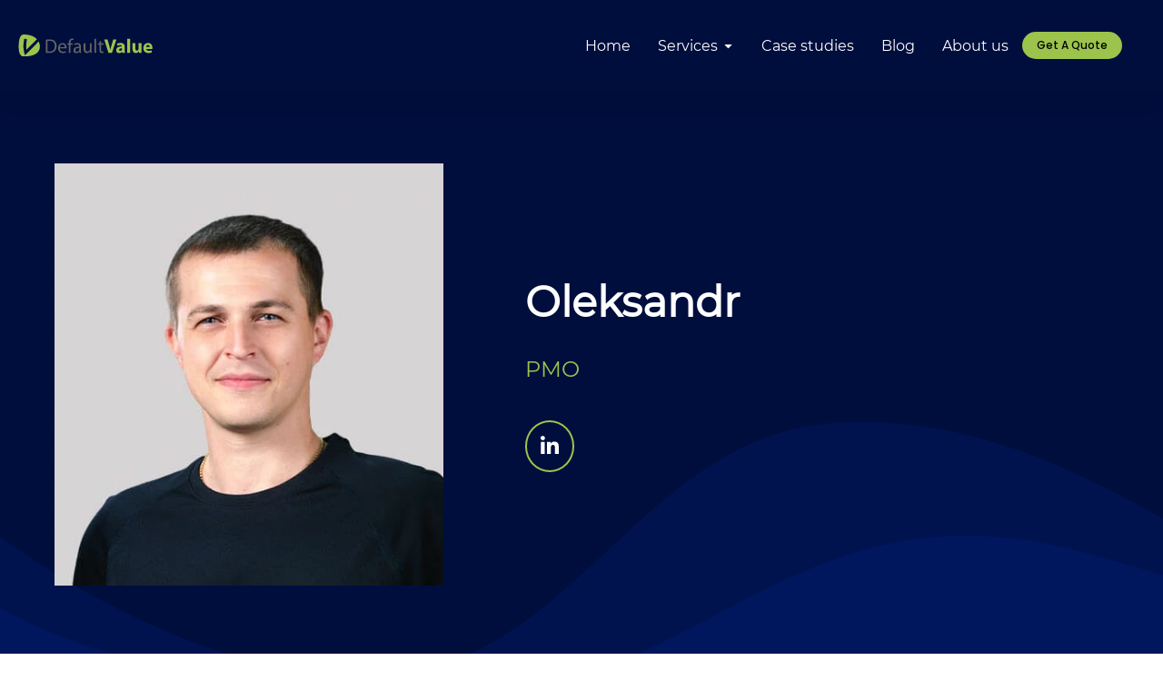

--- FILE ---
content_type: text/html; charset=UTF-8
request_url: https://default-value.com/specialists/oleksandr/
body_size: 26535
content:
<!DOCTYPE html> 
<html lang="en-US" class="no-js"> 
<head>
<meta charset="UTF-8" />
<script data-cfasync="false">if(navigator.userAgent.match(/MSIE|Internet Explorer/i)||navigator.userAgent.match(/Trident\/7\..*?rv:11/i)){var href=document.location.href;if(!href.match(/[?&]iebrowser/)){if(href.indexOf("?")==-1){if(href.indexOf("#")==-1){document.location.href=href+"?iebrowser=1"}else{document.location.href=href.replace("#","?iebrowser=1#")}}else{if(href.indexOf("#")==-1){document.location.href=href+"&iebrowser=1"}else{document.location.href=href.replace("#","&iebrowser=1#")}}}}</script>
<script data-cfasync="false">class FVMLoader{constructor(e){this.triggerEvents=e,this.eventOptions={passive:!0},this.userEventListener=this.triggerListener.bind(this),this.delayedScripts={normal:[],async:[],defer:[]},this.allJQueries=[]}_addUserInteractionListener(e){this.triggerEvents.forEach(t=>window.addEventListener(t,e.userEventListener,e.eventOptions))}_removeUserInteractionListener(e){this.triggerEvents.forEach(t=>window.removeEventListener(t,e.userEventListener,e.eventOptions))}triggerListener(){this._removeUserInteractionListener(this),"loading"===document.readyState?document.addEventListener("DOMContentLoaded",this._loadEverythingNow.bind(this)):this._loadEverythingNow()}async _loadEverythingNow(){this._runAllDelayedCSS(),this._delayEventListeners(),this._delayJQueryReady(this),this._handleDocumentWrite(),this._registerAllDelayedScripts(),await this._loadScriptsFromList(this.delayedScripts.normal),await this._loadScriptsFromList(this.delayedScripts.defer),await this._loadScriptsFromList(this.delayedScripts.async),await this._triggerDOMContentLoaded(),await this._triggerWindowLoad(),window.dispatchEvent(new Event("wpr-allScriptsLoaded"))}_registerAllDelayedScripts(){document.querySelectorAll("script[type=fvmdelay]").forEach(e=>{e.hasAttribute("src")?e.hasAttribute("async")&&!1!==e.async?this.delayedScripts.async.push(e):e.hasAttribute("defer")&&!1!==e.defer||"module"===e.getAttribute("data-type")?this.delayedScripts.defer.push(e):this.delayedScripts.normal.push(e):this.delayedScripts.normal.push(e)})}_runAllDelayedCSS(){document.querySelectorAll("link[rel=fvmdelay]").forEach(e=>{e.setAttribute("rel","stylesheet")})}async _transformScript(e){return await this._requestAnimFrame(),new Promise(t=>{const n=document.createElement("script");let r;[...e.attributes].forEach(e=>{let t=e.nodeName;"type"!==t&&("data-type"===t&&(t="type",r=e.nodeValue),n.setAttribute(t,e.nodeValue))}),e.hasAttribute("src")?(n.addEventListener("load",t),n.addEventListener("error",t)):(n.text=e.text,t()),e.parentNode.replaceChild(n,e)})}async _loadScriptsFromList(e){const t=e.shift();return t?(await this._transformScript(t),this._loadScriptsFromList(e)):Promise.resolve()}_delayEventListeners(){let e={};function t(t,n){!function(t){function n(n){return e[t].eventsToRewrite.indexOf(n)>=0?"wpr-"+n:n}e[t]||(e[t]={originalFunctions:{add:t.addEventListener,remove:t.removeEventListener},eventsToRewrite:[]},t.addEventListener=function(){arguments[0]=n(arguments[0]),e[t].originalFunctions.add.apply(t,arguments)},t.removeEventListener=function(){arguments[0]=n(arguments[0]),e[t].originalFunctions.remove.apply(t,arguments)})}(t),e[t].eventsToRewrite.push(n)}function n(e,t){let n=e[t];Object.defineProperty(e,t,{get:()=>n||function(){},set(r){e["wpr"+t]=n=r}})}t(document,"DOMContentLoaded"),t(window,"DOMContentLoaded"),t(window,"load"),t(window,"pageshow"),t(document,"readystatechange"),n(document,"onreadystatechange"),n(window,"onload"),n(window,"onpageshow")}_delayJQueryReady(e){let t=window.jQuery;Object.defineProperty(window,"jQuery",{get:()=>t,set(n){if(n&&n.fn&&!e.allJQueries.includes(n)){n.fn.ready=n.fn.init.prototype.ready=function(t){e.domReadyFired?t.bind(document)(n):document.addEventListener("DOMContentLoaded2",()=>t.bind(document)(n))};const t=n.fn.on;n.fn.on=n.fn.init.prototype.on=function(){if(this[0]===window){function e(e){return e.split(" ").map(e=>"load"===e||0===e.indexOf("load.")?"wpr-jquery-load":e).join(" ")}"string"==typeof arguments[0]||arguments[0]instanceof String?arguments[0]=e(arguments[0]):"object"==typeof arguments[0]&&Object.keys(arguments[0]).forEach(t=>{delete Object.assign(arguments[0],{[e(t)]:arguments[0][t]})[t]})}return t.apply(this,arguments),this},e.allJQueries.push(n)}t=n}})}async _triggerDOMContentLoaded(){this.domReadyFired=!0,await this._requestAnimFrame(),document.dispatchEvent(new Event("DOMContentLoaded2")),await this._requestAnimFrame(),window.dispatchEvent(new Event("DOMContentLoaded2")),await this._requestAnimFrame(),document.dispatchEvent(new Event("wpr-readystatechange")),await this._requestAnimFrame(),document.wpronreadystatechange&&document.wpronreadystatechange()}async _triggerWindowLoad(){await this._requestAnimFrame(),window.dispatchEvent(new Event("wpr-load")),await this._requestAnimFrame(),window.wpronload&&window.wpronload(),await this._requestAnimFrame(),this.allJQueries.forEach(e=>e(window).trigger("wpr-jquery-load")),window.dispatchEvent(new Event("wpr-pageshow")),await this._requestAnimFrame(),window.wpronpageshow&&window.wpronpageshow()}_handleDocumentWrite(){const e=new Map;document.write=document.writeln=function(t){const n=document.currentScript,r=document.createRange(),i=n.parentElement;let a=e.get(n);void 0===a&&(a=n.nextSibling,e.set(n,a));const s=document.createDocumentFragment();r.setStart(s,0),s.appendChild(r.createContextualFragment(t)),i.insertBefore(s,a)}}async _requestAnimFrame(){return new Promise(e=>requestAnimationFrame(e))}static run(){const e=new FVMLoader(["keydown","mousemove","touchmove","touchstart","touchend","wheel"]);e._addUserInteractionListener(e)}}FVMLoader.run();</script>
<meta name="viewport" content="width=device-width, initial-scale=1, maximum-scale=1, user-scalable=0">
<meta name='robots' content='index, follow, max-image-preview:large, max-snippet:-1, max-video-preview:-1' /><title>Experienced IT Specialist with Project Management and E-commerce Expertise</title>
<meta name="description" content="With 17+ years of experience in IT management and 8+ years as a manager, I bring profound expertise in project and e-commerce business management. Honest, transparent, and skilled in project planning, people management, negotiations, and more. Let&#039;s drive success together." />
<link rel="canonical" href="https://default-value.com/specialists/oleksandr/" />
<meta property="og:locale" content="en_US" />
<meta property="og:type" content="article" />
<meta property="og:title" content="Experienced IT Specialist with Project Management and E-commerce Expertise" />
<meta property="og:description" content="With 17+ years of experience in IT management and 8+ years as a manager, I bring profound expertise in project and e-commerce business management. Honest, transparent, and skilled in project planning, people management, negotiations, and more. Let&#039;s drive success together." />
<meta property="og:url" content="https://default-value.com/specialists/oleksandr/" />
<meta property="og:site_name" content="Default Value" />
<meta property="article:modified_time" content="2023-12-01T11:13:24+00:00" />
<meta property="og:image" content="https://default-value.com/wp-content/uploads/2023/08/Alexander-Ganzenko.jpg" />
<meta property="og:image:width" content="460" />
<meta property="og:image:height" content="500" />
<meta property="og:image:type" content="image/jpeg" />
<meta name="twitter:card" content="summary_large_image" />
<meta name="twitter:label1" content="Est. reading time" />
<meta name="twitter:data1" content="1 minute" />
<script type="application/ld+json" class="yoast-schema-graph">{"@context":"https://schema.org","@graph":[{"@type":"WebPage","@id":"https://default-value.com/specialists/oleksandr/","url":"https://default-value.com/specialists/oleksandr/","name":"Experienced IT Specialist with Project Management and E-commerce Expertise","isPartOf":{"@id":"https://default-value.com/#website"},"primaryImageOfPage":{"@id":"https://default-value.com/specialists/oleksandr/#primaryimage"},"image":{"@id":"https://default-value.com/specialists/oleksandr/#primaryimage"},"thumbnailUrl":"https://default-value.com/wp-content/uploads/2023/08/Alexander-Ganzenko.jpg","datePublished":"2023-08-22T06:50:53+00:00","dateModified":"2023-12-01T11:13:24+00:00","description":"With 17+ years of experience in IT management and 8+ years as a manager, I bring profound expertise in project and e-commerce business management. Honest, transparent, and skilled in project planning, people management, negotiations, and more. Let's drive success together.","breadcrumb":{"@id":"https://default-value.com/specialists/oleksandr/#breadcrumb"},"inLanguage":"en-US","potentialAction":[{"@type":"ReadAction","target":["https://default-value.com/specialists/oleksandr/"]}]},{"@type":"ImageObject","inLanguage":"en-US","@id":"https://default-value.com/specialists/oleksandr/#primaryimage","url":"https://default-value.com/wp-content/uploads/2023/08/Alexander-Ganzenko.jpg","contentUrl":"https://default-value.com/wp-content/uploads/2023/08/Alexander-Ganzenko.jpg","width":460,"height":500,"caption":"Alexander-Ganzenko"},{"@type":"BreadcrumbList","@id":"https://default-value.com/specialists/oleksandr/#breadcrumb","itemListElement":[{"@type":"ListItem","position":1,"name":"Home","item":"https://default-value.com/"},{"@type":"ListItem","position":2,"name":"Specialists","item":"https://default-value.com/specialists/"},{"@type":"ListItem","position":3,"name":"Oleksandr"}]},{"@type":"WebSite","@id":"https://default-value.com/#website","url":"https://default-value.com/","name":"Default Value","description":"Custom Web and e-commerce development","publisher":{"@id":"https://default-value.com/#organization"},"potentialAction":[{"@type":"SearchAction","target":{"@type":"EntryPoint","urlTemplate":"https://default-value.com/?s={search_term_string}"},"query-input":"required name=search_term_string"}],"inLanguage":"en-US"},{"@type":"Organization","@id":"https://default-value.com/#organization","name":"Default Value","url":"https://default-value.com/","logo":{"@type":"ImageObject","inLanguage":"en-US","@id":"https://default-value.com/#/schema/logo/image/","url":"https://default-value.com/wp-content/uploads/2023/02/Logo_DV.svg","contentUrl":"https://default-value.com/wp-content/uploads/2023/02/Logo_DV.svg","caption":"Default Value"},"image":{"@id":"https://default-value.com/#/schema/logo/image/"}}]}</script>
<meta name="cdp-version" content="1.4.2" />
<meta name="facebook-domain-verification" content="dgq0rzr0cw5bn1mjmoh7bd3hd4xhhs" /> 
<link rel="profile" href="https://gmpg.org/xfn/11" /> 
<script type="fvmdelay">
(function(w,d,s,l,i){w[l]=w[l]||[];w[l].push({'gtm.start':new Date().getTime(),event:'gtm.js'});var f=d.getElementsByTagName(s)[0],j=d.createElement(s),dl=l!='dataLayer'?'&l='+l:'';j.async=!0;j.src='https://www.googletagmanager.com/gtm.js?id='+i+dl;f.parentNode.insertBefore(j,f)})(window,document,'script','dataLayer','GTM-PHCJ8CM')
</script>
<script id="cookieyes" src="https://cdn-cookieyes.com/client_data/38a5297b3ab6f58890f2bfc7/script.js"></script>
<link rel='stylesheet' id='wp-block-library-css' href='https://default-value.com/wp-includes/css/dist/block-library/style.min.css?ver=6.1.1' type='text/css' media='all' /> 
<style id='wp-block-library-theme-inline-css' type='text/css'> .wp-block-audio figcaption{color:#555;font-size:13px;text-align:center}.is-dark-theme .wp-block-audio figcaption{color:hsla(0,0%,100%,.65)}.wp-block-audio{margin:0 0 1em}.wp-block-code{border:1px solid #ccc;border-radius:4px;font-family:Menlo,Consolas,monaco,monospace;padding:.8em 1em}.wp-block-embed figcaption{color:#555;font-size:13px;text-align:center}.is-dark-theme .wp-block-embed figcaption{color:hsla(0,0%,100%,.65)}.wp-block-embed{margin:0 0 1em}.blocks-gallery-caption{color:#555;font-size:13px;text-align:center}.is-dark-theme .blocks-gallery-caption{color:hsla(0,0%,100%,.65)}.wp-block-image figcaption{color:#555;font-size:13px;text-align:center}.is-dark-theme .wp-block-image figcaption{color:hsla(0,0%,100%,.65)}.wp-block-image{margin:0 0 1em}.wp-block-pullquote{border-top:4px solid;border-bottom:4px solid;margin-bottom:1.75em;color:currentColor}.wp-block-pullquote__citation,.wp-block-pullquote cite,.wp-block-pullquote footer{color:currentColor;text-transform:uppercase;font-size:.8125em;font-style:normal}.wp-block-quote{border-left:.25em solid;margin:0 0 1.75em;padding-left:1em}.wp-block-quote cite,.wp-block-quote footer{color:currentColor;font-size:.8125em;position:relative;font-style:normal}.wp-block-quote.has-text-align-right{border-left:none;border-right:.25em solid;padding-left:0;padding-right:1em}.wp-block-quote.has-text-align-center{border:none;padding-left:0}.wp-block-quote.is-large,.wp-block-quote.is-style-large,.wp-block-quote.is-style-plain{border:none}.wp-block-search .wp-block-search__label{font-weight:700}.wp-block-search__button{border:1px solid #ccc;padding:.375em .625em}:where(.wp-block-group.has-background){padding:1.25em 2.375em}.wp-block-separator.has-css-opacity{opacity:.4}.wp-block-separator{border:none;border-bottom:2px solid;margin-left:auto;margin-right:auto}.wp-block-separator.has-alpha-channel-opacity{opacity:1}.wp-block-separator:not(.is-style-wide):not(.is-style-dots){width:100px}.wp-block-separator.has-background:not(.is-style-dots){border-bottom:none;height:1px}.wp-block-separator.has-background:not(.is-style-wide):not(.is-style-dots){height:2px}.wp-block-table{margin:"0 0 1em 0"}.wp-block-table thead{border-bottom:3px solid}.wp-block-table tfoot{border-top:3px solid}.wp-block-table td,.wp-block-table th{word-break:normal}.wp-block-table figcaption{color:#555;font-size:13px;text-align:center}.is-dark-theme .wp-block-table figcaption{color:hsla(0,0%,100%,.65)}.wp-block-video figcaption{color:#555;font-size:13px;text-align:center}.is-dark-theme .wp-block-video figcaption{color:hsla(0,0%,100%,.65)}.wp-block-video{margin:0 0 1em}.wp-block-template-part.has-background{padding:1.25em 2.375em;margin-top:0;margin-bottom:0} </style> 
<link rel='stylesheet' id='classic-theme-styles-css' href='https://default-value.com/wp-includes/css/classic-themes.min.css?ver=1' type='text/css' media='all' /> 
<style id='global-styles-inline-css' type='text/css'> body{--wp--preset--color--black: #000000;--wp--preset--color--cyan-bluish-gray: #abb8c3;--wp--preset--color--white: #FFF;--wp--preset--color--pale-pink: #f78da7;--wp--preset--color--vivid-red: #cf2e2e;--wp--preset--color--luminous-vivid-orange: #ff6900;--wp--preset--color--luminous-vivid-amber: #fcb900;--wp--preset--color--light-green-cyan: #7bdcb5;--wp--preset--color--vivid-green-cyan: #00d084;--wp--preset--color--pale-cyan-blue: #8ed1fc;--wp--preset--color--vivid-cyan-blue: #0693e3;--wp--preset--color--vivid-purple: #9b51e0;--wp--preset--color--accent: #1ebbf0;--wp--preset--color--dark-gray: #111;--wp--preset--color--light-gray: #767676;--wp--preset--gradient--vivid-cyan-blue-to-vivid-purple: linear-gradient(135deg,rgba(6,147,227,1) 0%,rgb(155,81,224) 100%);--wp--preset--gradient--light-green-cyan-to-vivid-green-cyan: linear-gradient(135deg,rgb(122,220,180) 0%,rgb(0,208,130) 100%);--wp--preset--gradient--luminous-vivid-amber-to-luminous-vivid-orange: linear-gradient(135deg,rgba(252,185,0,1) 0%,rgba(255,105,0,1) 100%);--wp--preset--gradient--luminous-vivid-orange-to-vivid-red: linear-gradient(135deg,rgba(255,105,0,1) 0%,rgb(207,46,46) 100%);--wp--preset--gradient--very-light-gray-to-cyan-bluish-gray: linear-gradient(135deg,rgb(238,238,238) 0%,rgb(169,184,195) 100%);--wp--preset--gradient--cool-to-warm-spectrum: linear-gradient(135deg,rgb(74,234,220) 0%,rgb(151,120,209) 20%,rgb(207,42,186) 40%,rgb(238,44,130) 60%,rgb(251,105,98) 80%,rgb(254,248,76) 100%);--wp--preset--gradient--blush-light-purple: linear-gradient(135deg,rgb(255,206,236) 0%,rgb(152,150,240) 100%);--wp--preset--gradient--blush-bordeaux: linear-gradient(135deg,rgb(254,205,165) 0%,rgb(254,45,45) 50%,rgb(107,0,62) 100%);--wp--preset--gradient--luminous-dusk: linear-gradient(135deg,rgb(255,203,112) 0%,rgb(199,81,192) 50%,rgb(65,88,208) 100%);--wp--preset--gradient--pale-ocean: linear-gradient(135deg,rgb(255,245,203) 0%,rgb(182,227,212) 50%,rgb(51,167,181) 100%);--wp--preset--gradient--electric-grass: linear-gradient(135deg,rgb(202,248,128) 0%,rgb(113,206,126) 100%);--wp--preset--gradient--midnight: linear-gradient(135deg,rgb(2,3,129) 0%,rgb(40,116,252) 100%);--wp--preset--duotone--dark-grayscale: url('#wp-duotone-dark-grayscale');--wp--preset--duotone--grayscale: url('#wp-duotone-grayscale');--wp--preset--duotone--purple-yellow: url('#wp-duotone-purple-yellow');--wp--preset--duotone--blue-red: url('#wp-duotone-blue-red');--wp--preset--duotone--midnight: url('#wp-duotone-midnight');--wp--preset--duotone--magenta-yellow: url('#wp-duotone-magenta-yellow');--wp--preset--duotone--purple-green: url('#wp-duotone-purple-green');--wp--preset--duotone--blue-orange: url('#wp-duotone-blue-orange');--wp--preset--font-size--small: 13px;--wp--preset--font-size--medium: 20px;--wp--preset--font-size--large: 36px;--wp--preset--font-size--x-large: 42px;--wp--preset--spacing--20: 0.44rem;--wp--preset--spacing--30: 0.67rem;--wp--preset--spacing--40: 1rem;--wp--preset--spacing--50: 1.5rem;--wp--preset--spacing--60: 2.25rem;--wp--preset--spacing--70: 3.38rem;--wp--preset--spacing--80: 5.06rem;}:where(.is-layout-flex){gap: 0.5em;}body .is-layout-flow > .alignleft{float: left;margin-inline-start: 0;margin-inline-end: 2em;}body .is-layout-flow > .alignright{float: right;margin-inline-start: 2em;margin-inline-end: 0;}body .is-layout-flow > .aligncenter{margin-left: auto !important;margin-right: auto !important;}body .is-layout-constrained > .alignleft{float: left;margin-inline-start: 0;margin-inline-end: 2em;}body .is-layout-constrained > .alignright{float: right;margin-inline-start: 2em;margin-inline-end: 0;}body .is-layout-constrained > .aligncenter{margin-left: auto !important;margin-right: auto !important;}body .is-layout-constrained > :where(:not(.alignleft):not(.alignright):not(.alignfull)){max-width: var(--wp--style--global--content-size);margin-left: auto !important;margin-right: auto !important;}body .is-layout-constrained > .alignwide{max-width: var(--wp--style--global--wide-size);}body .is-layout-flex{display: flex;}body .is-layout-flex{flex-wrap: wrap;align-items: center;}body .is-layout-flex > *{margin: 0;}:where(.wp-block-columns.is-layout-flex){gap: 2em;}.has-black-color{color: var(--wp--preset--color--black) !important;}.has-cyan-bluish-gray-color{color: var(--wp--preset--color--cyan-bluish-gray) !important;}.has-white-color{color: var(--wp--preset--color--white) !important;}.has-pale-pink-color{color: var(--wp--preset--color--pale-pink) !important;}.has-vivid-red-color{color: var(--wp--preset--color--vivid-red) !important;}.has-luminous-vivid-orange-color{color: var(--wp--preset--color--luminous-vivid-orange) !important;}.has-luminous-vivid-amber-color{color: var(--wp--preset--color--luminous-vivid-amber) !important;}.has-light-green-cyan-color{color: var(--wp--preset--color--light-green-cyan) !important;}.has-vivid-green-cyan-color{color: var(--wp--preset--color--vivid-green-cyan) !important;}.has-pale-cyan-blue-color{color: var(--wp--preset--color--pale-cyan-blue) !important;}.has-vivid-cyan-blue-color{color: var(--wp--preset--color--vivid-cyan-blue) !important;}.has-vivid-purple-color{color: var(--wp--preset--color--vivid-purple) !important;}.has-black-background-color{background-color: var(--wp--preset--color--black) !important;}.has-cyan-bluish-gray-background-color{background-color: var(--wp--preset--color--cyan-bluish-gray) !important;}.has-white-background-color{background-color: var(--wp--preset--color--white) !important;}.has-pale-pink-background-color{background-color: var(--wp--preset--color--pale-pink) !important;}.has-vivid-red-background-color{background-color: var(--wp--preset--color--vivid-red) !important;}.has-luminous-vivid-orange-background-color{background-color: var(--wp--preset--color--luminous-vivid-orange) !important;}.has-luminous-vivid-amber-background-color{background-color: var(--wp--preset--color--luminous-vivid-amber) !important;}.has-light-green-cyan-background-color{background-color: var(--wp--preset--color--light-green-cyan) !important;}.has-vivid-green-cyan-background-color{background-color: var(--wp--preset--color--vivid-green-cyan) !important;}.has-pale-cyan-blue-background-color{background-color: var(--wp--preset--color--pale-cyan-blue) !important;}.has-vivid-cyan-blue-background-color{background-color: var(--wp--preset--color--vivid-cyan-blue) !important;}.has-vivid-purple-background-color{background-color: var(--wp--preset--color--vivid-purple) !important;}.has-black-border-color{border-color: var(--wp--preset--color--black) !important;}.has-cyan-bluish-gray-border-color{border-color: var(--wp--preset--color--cyan-bluish-gray) !important;}.has-white-border-color{border-color: var(--wp--preset--color--white) !important;}.has-pale-pink-border-color{border-color: var(--wp--preset--color--pale-pink) !important;}.has-vivid-red-border-color{border-color: var(--wp--preset--color--vivid-red) !important;}.has-luminous-vivid-orange-border-color{border-color: var(--wp--preset--color--luminous-vivid-orange) !important;}.has-luminous-vivid-amber-border-color{border-color: var(--wp--preset--color--luminous-vivid-amber) !important;}.has-light-green-cyan-border-color{border-color: var(--wp--preset--color--light-green-cyan) !important;}.has-vivid-green-cyan-border-color{border-color: var(--wp--preset--color--vivid-green-cyan) !important;}.has-pale-cyan-blue-border-color{border-color: var(--wp--preset--color--pale-cyan-blue) !important;}.has-vivid-cyan-blue-border-color{border-color: var(--wp--preset--color--vivid-cyan-blue) !important;}.has-vivid-purple-border-color{border-color: var(--wp--preset--color--vivid-purple) !important;}.has-vivid-cyan-blue-to-vivid-purple-gradient-background{background: var(--wp--preset--gradient--vivid-cyan-blue-to-vivid-purple) !important;}.has-light-green-cyan-to-vivid-green-cyan-gradient-background{background: var(--wp--preset--gradient--light-green-cyan-to-vivid-green-cyan) !important;}.has-luminous-vivid-amber-to-luminous-vivid-orange-gradient-background{background: var(--wp--preset--gradient--luminous-vivid-amber-to-luminous-vivid-orange) !important;}.has-luminous-vivid-orange-to-vivid-red-gradient-background{background: var(--wp--preset--gradient--luminous-vivid-orange-to-vivid-red) !important;}.has-very-light-gray-to-cyan-bluish-gray-gradient-background{background: var(--wp--preset--gradient--very-light-gray-to-cyan-bluish-gray) !important;}.has-cool-to-warm-spectrum-gradient-background{background: var(--wp--preset--gradient--cool-to-warm-spectrum) !important;}.has-blush-light-purple-gradient-background{background: var(--wp--preset--gradient--blush-light-purple) !important;}.has-blush-bordeaux-gradient-background{background: var(--wp--preset--gradient--blush-bordeaux) !important;}.has-luminous-dusk-gradient-background{background: var(--wp--preset--gradient--luminous-dusk) !important;}.has-pale-ocean-gradient-background{background: var(--wp--preset--gradient--pale-ocean) !important;}.has-electric-grass-gradient-background{background: var(--wp--preset--gradient--electric-grass) !important;}.has-midnight-gradient-background{background: var(--wp--preset--gradient--midnight) !important;}.has-small-font-size{font-size: var(--wp--preset--font-size--small) !important;}.has-medium-font-size{font-size: var(--wp--preset--font-size--medium) !important;}.has-large-font-size{font-size: var(--wp--preset--font-size--large) !important;}.has-x-large-font-size{font-size: var(--wp--preset--font-size--x-large) !important;} .wp-block-navigation a:where(:not(.wp-element-button)){color: inherit;} :where(.wp-block-columns.is-layout-flex){gap: 2em;} .wp-block-pullquote{font-size: 1.5em;line-height: 1.6;} </style> 
<link rel='stylesheet' id='uaf_client_css-css' href='https://default-value.com/wp-content/uploads/useanyfont/uaf.css?ver=1702297511' type='text/css' media='all' /> 
<link rel='stylesheet' id='elementor-lazyload-css' href='https://default-value.com/wp-content/plugins/elementor/assets/css/modules/lazyload/frontend.min.css?ver=3.12.1' type='text/css' media='all' /> 
<link rel='stylesheet' id='elementor-frontend-css' href='https://default-value.com/wp-content/plugins/elementor/assets/css/frontend.min.css?ver=3.12.1' type='text/css' media='all' /> 
<link rel='stylesheet' id='swiper-css' href='https://default-value.com/wp-content/plugins/elementor/assets/lib/swiper/v8/css/swiper.min.css?ver=8.4.5' type='text/css' media='all' /> 
<link rel='stylesheet' id='elementor-post-6-css' href='https://default-value.com/wp-content/uploads/elementor/css/post-6.css?ver=1712779622' type='text/css' media='all' /> 
<link rel='stylesheet' id='elementor-pro-css' href='https://default-value.com/wp-content/plugins/elementor-pro/assets/css/frontend.min.css?ver=3.12.2' type='text/css' media='all' /> 
<link rel='stylesheet' id='elementor-global-css' href='https://default-value.com/wp-content/uploads/elementor/css/global.css?ver=1768910260' type='text/css' media='all' /> 
<link rel='stylesheet' id='elementor-post-14336-css' href='https://default-value.com/wp-content/uploads/elementor/css/post-14336.css?ver=1712855876' type='text/css' media='all' /> 
<link rel='stylesheet' id='elementor-post-4761-css' href='https://default-value.com/wp-content/uploads/elementor/css/post-4761.css?ver=1712779622' type='text/css' media='all' /> 
<link rel='stylesheet' id='elementor-post-2900-css' href='https://default-value.com/wp-content/uploads/elementor/css/post-2900.css?ver=1712779622' type='text/css' media='all' /> 
<link rel='stylesheet' id='elementor-post-4476-css' href='https://default-value.com/wp-content/uploads/elementor/css/post-4476.css?ver=1756725753' type='text/css' media='all' /> 
<link rel='stylesheet' id='elementor-post-6459-css' href='https://default-value.com/wp-content/uploads/elementor/css/post-6459.css?ver=1712855876' type='text/css' media='all' /> 
<link rel='stylesheet' id='dt-main-css' href='https://default-value.com/wp-content/themes/dt-the7/css/main.min.css?ver=11.5.0' type='text/css' media='all' /> 
<style id='dt-main-inline-css' type='text/css'> body #load { display: block; height: 100%; overflow: hidden; position: fixed; width: 100%; z-index: 9901; opacity: 1; visibility: visible; transition: all .35s ease-out; } .load-wrap { width: 100%; height: 100%; background-position: center center; background-repeat: no-repeat; text-align: center; display: -ms-flexbox; display: -ms-flex; display: flex; -ms-align-items: center; -ms-flex-align: center; align-items: center; -ms-flex-flow: column wrap; flex-flow: column wrap; -ms-flex-pack: center; -ms-justify-content: center; justify-content: center; } .load-wrap > svg { position: absolute; top: 50%; left: 50%; transform: translate(-50%,-50%); } #load { background: var(--the7-elementor-beautiful-loading-bg,#ffffff); --the7-beautiful-spinner-color2: var(--the7-beautiful-spinner-color,rgba(51,51,51,0.25)); } </style> 
<link rel='stylesheet' id='the7-custom-scrollbar-css' href='https://default-value.com/wp-content/themes/dt-the7/lib/custom-scrollbar/custom-scrollbar.min.css?ver=11.5.0' type='text/css' media='all' /> 
<link rel='stylesheet' id='the7-core-css' href='https://default-value.com/wp-content/plugins/dt-the7-core/assets/css/post-type.min.css?ver=2.7.4' type='text/css' media='all' /> 
<link rel='stylesheet' id='the7-css-vars-css' href='https://default-value.com/wp-content/uploads/the7-css/css-vars.css?ver=e7da02cb10df' type='text/css' media='all' /> 
<link rel='stylesheet' id='dt-custom-css' href='https://default-value.com/wp-content/uploads/the7-css/custom.css?ver=e7da02cb10df' type='text/css' media='all' /> 
<link rel='stylesheet' id='dt-media-css' href='https://default-value.com/wp-content/uploads/the7-css/media.css?ver=e7da02cb10df' type='text/css' media='all' /> 
<link rel='stylesheet' id='the7-mega-menu-css' href='https://default-value.com/wp-content/uploads/the7-css/mega-menu.css?ver=e7da02cb10df' type='text/css' media='all' /> 
<link rel='stylesheet' id='the7-elements-albums-portfolio-css' href='https://default-value.com/wp-content/uploads/the7-css/the7-elements-albums-portfolio.css?ver=e7da02cb10df' type='text/css' media='all' /> 
<link rel='stylesheet' id='the7-elements-css' href='https://default-value.com/wp-content/uploads/the7-css/post-type-dynamic.css?ver=e7da02cb10df' type='text/css' media='all' /> 
<link rel='stylesheet' id='style-css' href='https://default-value.com/wp-content/themes/dt-the7-child/style.css?ver=11.5.0' type='text/css' media='all' /> 
<link rel='stylesheet' id='the7-elementor-global-css' href='https://default-value.com/wp-content/themes/dt-the7/css/compatibility/elementor/elementor-global.min.css?ver=11.5.0' type='text/css' media='all' /> 
<link rel='stylesheet' id='the7-icon-widget-css' href='https://default-value.com/wp-content/themes/dt-the7/css/compatibility/elementor/the7-icon-widget.min.css?ver=11.5.0' type='text/css' media='all' /> 
<link rel='stylesheet' id='the7-icon-box-grid-widget-css' href='https://default-value.com/wp-content/themes/dt-the7/css/compatibility/elementor/the7-icon-box-grid-widget.min.css?ver=11.5.0' type='text/css' media='all' /> 
<link rel='stylesheet' id='the7-vertical-menu-widget-css' href='https://default-value.com/wp-content/themes/dt-the7/css/compatibility/elementor/the7-vertical-menu-widget.min.css?ver=11.5.0' type='text/css' media='all' /> 
<link rel='stylesheet' id='the7_horizontal-menu-css' href='https://default-value.com/wp-content/themes/dt-the7/css/compatibility/elementor/the7-horizontal-menu-widget.min.css?ver=11.5.0' type='text/css' media='all' /> 
<link rel='stylesheet' id='the7-simple-common-css' href='https://default-value.com/wp-content/themes/dt-the7/css/compatibility/elementor/the7-simple-common.min.css?ver=11.5.0' type='text/css' media='all' /> 
<link rel='stylesheet' id='the7-elements-simple-posts-carousel-css' href='https://default-value.com/wp-content/themes/dt-the7/css/compatibility/elementor/the7-simple-posts-carousel.min.css?ver=11.5.0' type='text/css' media='all' /> 
<link rel='stylesheet' id='google-fonts-1-css' href='https://fonts.googleapis.com/css?family=Roboto%3A100%2C100italic%2C200%2C200italic%2C300%2C300italic%2C400%2C400italic%2C500%2C500italic%2C600%2C600italic%2C700%2C700italic%2C800%2C800italic%2C900%2C900italic%7CRoboto+Slab%3A100%2C100italic%2C200%2C200italic%2C300%2C300italic%2C400%2C400italic%2C500%2C500italic%2C600%2C600italic%2C700%2C700italic%2C800%2C800italic%2C900%2C900italic%7CPoppins%3A100%2C100italic%2C200%2C200italic%2C300%2C300italic%2C400%2C400italic%2C500%2C500italic%2C600%2C600italic%2C700%2C700italic%2C800%2C800italic%2C900%2C900italic%7CNoto+Sans%3A100%2C100italic%2C200%2C200italic%2C300%2C300italic%2C400%2C400italic%2C500%2C500italic%2C600%2C600italic%2C700%2C700italic%2C800%2C800italic%2C900%2C900italic&#038;display=fallback&#038;ver=6.1.1' type='text/css' media='all' /> 
<script src='https://default-value.com/wp-includes/js/jquery/jquery.min.js?ver=3.6.1' id='jquery-core-js'></script>
<script src='https://default-value.com/wp-includes/js/jquery/jquery-migrate.min.js?ver=3.3.2' id='jquery-migrate-js'></script>
<script id='dt-above-fold-js-extra'>
/* <![CDATA[ */
var dtLocal = {"themeUrl":"https:\/\/default-value.com\/wp-content\/themes\/dt-the7","passText":"To view this protected post, enter the password below:","moreButtonText":{"loading":"Loading...","loadMore":"Load more"},"postID":"14336","ajaxurl":"https:\/\/default-value.com\/wp-admin\/admin-ajax.php","REST":{"baseUrl":"https:\/\/default-value.com\/wp-json\/the7\/v1","endpoints":{"sendMail":"\/send-mail"}},"contactMessages":{"required":"One or more fields have an error. Please check and try again.","terms":"Please accept the privacy policy.","fillTheCaptchaError":"Please, fill the captcha."},"captchaSiteKey":"","ajaxNonce":"e8f6b2dedc","pageData":"","themeSettings":{"smoothScroll":"off","lazyLoading":false,"desktopHeader":{"height":90},"ToggleCaptionEnabled":"disabled","ToggleCaption":"Navigation","floatingHeader":{"showAfter":94,"showMenu":false,"height":60,"logo":{"showLogo":true,"html":"<img class=\" preload-me\" src=\"https:\/\/default-value.com\/wp-content\/themes\/dt-the7\/inc\/presets\/images\/full\/skin11r.header-style-floating-logo-regular.png\" srcset=\"https:\/\/default-value.com\/wp-content\/themes\/dt-the7\/inc\/presets\/images\/full\/skin11r.header-style-floating-logo-regular.png 44w, https:\/\/default-value.com\/wp-content\/themes\/dt-the7\/inc\/presets\/images\/full\/skin11r.header-style-floating-logo-hd.png 88w\" width=\"44\" height=\"44\"   sizes=\"44px\" alt=\"Default Value\" \/>","url":"https:\/\/default-value.com\/"}},"topLine":{"floatingTopLine":{"logo":{"showLogo":false,"html":""}}},"mobileHeader":{"firstSwitchPoint":992,"secondSwitchPoint":778,"firstSwitchPointHeight":60,"secondSwitchPointHeight":60,"mobileToggleCaptionEnabled":"disabled","mobileToggleCaption":"Menu"},"stickyMobileHeaderFirstSwitch":{"logo":{"html":"<img class=\" preload-me\" src=\"https:\/\/default-value.com\/wp-content\/themes\/dt-the7\/inc\/presets\/images\/full\/skin11r.header-style-mobile-logo-regular.png\" srcset=\"https:\/\/default-value.com\/wp-content\/themes\/dt-the7\/inc\/presets\/images\/full\/skin11r.header-style-mobile-logo-regular.png 44w, https:\/\/default-value.com\/wp-content\/themes\/dt-the7\/inc\/presets\/images\/full\/skin11r.header-style-mobile-logo-hd.png 88w\" width=\"44\" height=\"44\"   sizes=\"44px\" alt=\"Default Value\" \/>"}},"stickyMobileHeaderSecondSwitch":{"logo":{"html":"<img class=\" preload-me\" src=\"https:\/\/default-value.com\/wp-content\/themes\/dt-the7\/inc\/presets\/images\/full\/skin11r.header-style-mobile-logo-regular.png\" srcset=\"https:\/\/default-value.com\/wp-content\/themes\/dt-the7\/inc\/presets\/images\/full\/skin11r.header-style-mobile-logo-regular.png 44w, https:\/\/default-value.com\/wp-content\/themes\/dt-the7\/inc\/presets\/images\/full\/skin11r.header-style-mobile-logo-hd.png 88w\" width=\"44\" height=\"44\"   sizes=\"44px\" alt=\"Default Value\" \/>"}},"sidebar":{"switchPoint":992},"boxedWidth":"1280px"},"elementor":{"settings":{"container_width":1300}}};
var dtShare = {"shareButtonText":{"facebook":"Share on Facebook","twitter":"Tweet","pinterest":"Pin it","linkedin":"Share on Linkedin","whatsapp":"Share on Whatsapp"},"overlayOpacity":"85"};
/* ]]> */
</script>
<script src='https://default-value.com/wp-content/themes/dt-the7/js/above-the-fold.min.js?ver=11.5.0' id='dt-above-fold-js'></script>
<script>
function findValueInTrackingArray(inputString) {
let trackingArray = { 'linkedin': 'linkdin', 'facebook': 'facebook', 'instagram': 'instagram', 'quora': 'quora', 'medium': 'medium', 'github': 'github', 'tel': 'phone', 'mailto': 'email', 't.me': 'telegram', 'skype': 'skype', 'viber': 'viber', 'whatsapp': 'whatsapp', 'google.com/maps': 'googlemap', 'twitter': 'twitter'
}
for (const key in trackingArray) {
if (inputString.includes(key)) {
return trackingArray[key];
}
}
return null;
}
function findValueInSharingArray(inputString) {
let trackingArray = { 'facebook': 'facebook', 'pinterest': 'pinterest', 'twitter': 'twitter', 'whatsapp': 'whatsapp' };
for (const key in trackingArray) {
if (inputString.includes(key)) {
return trackingArray[key];
}
}
return null;
}
jQuery('.track-block a').on('click, auxclick', function(e) {
let found = findValueInTrackingArray(e.delegateTarget.href);
if (found) {
window.dataLayer = window.dataLayer || [];
window.dataLayer.push({'event': found + '_footer_click', 'value': e.delegateTarget.href})
}
});
jQuery('.elementor-share-btn').on('click', function(e) {
let found = findValueInSharingArray(e.delegateTarget.ariaLabel);
if (found) {
window.dataLayer = window.dataLayer || [];
window.dataLayer.push({'event': 'share_blog_post',
'newtwork': found,
'url': document.URL})
}
});
</script>
<script id="the7-loader-script">
document.addEventListener("DOMContentLoaded", function(event) {
var load = document.getElementById("load");
if(!load.classList.contains('loader-removed')){
var removeLoading = setTimeout(function() {
load.className += " loader-removed";
}, 300);
}
});
</script>
<link rel="icon" href="https://default-value.com/wp-content/uploads/2023/02/sign_without-field-200x200.png" sizes="192x192" /> 
<style id='the7-custom-inline-css' type='text/css'> .sub-nav .menu-item i.fa, .sub-nav .menu-item i.fas, .sub-nav .menu-item i.far, .sub-nav .menu-item i.fab { text-align: center; width: 1.25em; } </style> 
</head>
<body id="the7-body" class="specialists-template-default single single-specialists postid-14336 wp-custom-logo wp-embed-responsive the7-core-ver-2.7.4 no-comments dt-responsive-on right-mobile-menu-close-icon ouside-menu-close-icon mobile-hamburger-close-bg-enable mobile-hamburger-close-bg-hover-enable fade-medium-mobile-menu-close-icon fade-medium-menu-close-icon accent-gradient srcset-enabled btn-flat custom-btn-color custom-btn-hover-color sticky-mobile-header top-header first-switch-logo-left first-switch-menu-right second-switch-logo-left second-switch-menu-right right-mobile-menu layzr-loading-on popup-message-style the7-ver-11.5.0 e-lazyload elementor-default elementor-template-full-width elementor-clear-template elementor-kit-6 elementor-page elementor-page-14336 elementor-page-6459"> 
<noscript><iframe src="https://www.googletagmanager.com/ns.html?id=GTM-PHCJ8CM"
height="0" width="0" style="display:none;visibility:hidden"></iframe></noscript>
<svg xmlns="http://www.w3.org/2000/svg" viewBox="0 0 0 0" width="0" height="0" focusable="false" role="none" style="visibility: hidden; position: absolute; left: -9999px; overflow: hidden;" ><defs><filter id="wp-duotone-dark-grayscale"><feColorMatrix color-interpolation-filters="sRGB" type="matrix" values=" .299 .587 .114 0 0 .299 .587 .114 0 0 .299 .587 .114 0 0 .299 .587 .114 0 0 " /><feComponentTransfer color-interpolation-filters="sRGB" ><feFuncR type="table" tableValues="0 0.49803921568627" /><feFuncG type="table" tableValues="0 0.49803921568627" /><feFuncB type="table" tableValues="0 0.49803921568627" /><feFuncA type="table" tableValues="1 1" /></feComponentTransfer><feComposite in2="SourceGraphic" operator="in" /></filter></defs></svg><svg xmlns="http://www.w3.org/2000/svg" viewBox="0 0 0 0" width="0" height="0" focusable="false" role="none" style="visibility: hidden; position: absolute; left: -9999px; overflow: hidden;" ><defs><filter id="wp-duotone-grayscale"><feColorMatrix color-interpolation-filters="sRGB" type="matrix" values=" .299 .587 .114 0 0 .299 .587 .114 0 0 .299 .587 .114 0 0 .299 .587 .114 0 0 " /><feComponentTransfer color-interpolation-filters="sRGB" ><feFuncR type="table" tableValues="0 1" /><feFuncG type="table" tableValues="0 1" /><feFuncB type="table" tableValues="0 1" /><feFuncA type="table" tableValues="1 1" /></feComponentTransfer><feComposite in2="SourceGraphic" operator="in" /></filter></defs></svg><svg xmlns="http://www.w3.org/2000/svg" viewBox="0 0 0 0" width="0" height="0" focusable="false" role="none" style="visibility: hidden; position: absolute; left: -9999px; overflow: hidden;" ><defs><filter id="wp-duotone-purple-yellow"><feColorMatrix color-interpolation-filters="sRGB" type="matrix" values=" .299 .587 .114 0 0 .299 .587 .114 0 0 .299 .587 .114 0 0 .299 .587 .114 0 0 " /><feComponentTransfer color-interpolation-filters="sRGB" ><feFuncR type="table" tableValues="0.54901960784314 0.98823529411765" /><feFuncG type="table" tableValues="0 1" /><feFuncB type="table" tableValues="0.71764705882353 0.25490196078431" /><feFuncA type="table" tableValues="1 1" /></feComponentTransfer><feComposite in2="SourceGraphic" operator="in" /></filter></defs></svg><svg xmlns="http://www.w3.org/2000/svg" viewBox="0 0 0 0" width="0" height="0" focusable="false" role="none" style="visibility: hidden; position: absolute; left: -9999px; overflow: hidden;" ><defs><filter id="wp-duotone-blue-red"><feColorMatrix color-interpolation-filters="sRGB" type="matrix" values=" .299 .587 .114 0 0 .299 .587 .114 0 0 .299 .587 .114 0 0 .299 .587 .114 0 0 " /><feComponentTransfer color-interpolation-filters="sRGB" ><feFuncR type="table" tableValues="0 1" /><feFuncG type="table" tableValues="0 0.27843137254902" /><feFuncB type="table" tableValues="0.5921568627451 0.27843137254902" /><feFuncA type="table" tableValues="1 1" /></feComponentTransfer><feComposite in2="SourceGraphic" operator="in" /></filter></defs></svg><svg xmlns="http://www.w3.org/2000/svg" viewBox="0 0 0 0" width="0" height="0" focusable="false" role="none" style="visibility: hidden; position: absolute; left: -9999px; overflow: hidden;" ><defs><filter id="wp-duotone-midnight"><feColorMatrix color-interpolation-filters="sRGB" type="matrix" values=" .299 .587 .114 0 0 .299 .587 .114 0 0 .299 .587 .114 0 0 .299 .587 .114 0 0 " /><feComponentTransfer color-interpolation-filters="sRGB" ><feFuncR type="table" tableValues="0 0" /><feFuncG type="table" tableValues="0 0.64705882352941" /><feFuncB type="table" tableValues="0 1" /><feFuncA type="table" tableValues="1 1" /></feComponentTransfer><feComposite in2="SourceGraphic" operator="in" /></filter></defs></svg><svg xmlns="http://www.w3.org/2000/svg" viewBox="0 0 0 0" width="0" height="0" focusable="false" role="none" style="visibility: hidden; position: absolute; left: -9999px; overflow: hidden;" ><defs><filter id="wp-duotone-magenta-yellow"><feColorMatrix color-interpolation-filters="sRGB" type="matrix" values=" .299 .587 .114 0 0 .299 .587 .114 0 0 .299 .587 .114 0 0 .299 .587 .114 0 0 " /><feComponentTransfer color-interpolation-filters="sRGB" ><feFuncR type="table" tableValues="0.78039215686275 1" /><feFuncG type="table" tableValues="0 0.94901960784314" /><feFuncB type="table" tableValues="0.35294117647059 0.47058823529412" /><feFuncA type="table" tableValues="1 1" /></feComponentTransfer><feComposite in2="SourceGraphic" operator="in" /></filter></defs></svg><svg xmlns="http://www.w3.org/2000/svg" viewBox="0 0 0 0" width="0" height="0" focusable="false" role="none" style="visibility: hidden; position: absolute; left: -9999px; overflow: hidden;" ><defs><filter id="wp-duotone-purple-green"><feColorMatrix color-interpolation-filters="sRGB" type="matrix" values=" .299 .587 .114 0 0 .299 .587 .114 0 0 .299 .587 .114 0 0 .299 .587 .114 0 0 " /><feComponentTransfer color-interpolation-filters="sRGB" ><feFuncR type="table" tableValues="0.65098039215686 0.40392156862745" /><feFuncG type="table" tableValues="0 1" /><feFuncB type="table" tableValues="0.44705882352941 0.4" /><feFuncA type="table" tableValues="1 1" /></feComponentTransfer><feComposite in2="SourceGraphic" operator="in" /></filter></defs></svg><svg xmlns="http://www.w3.org/2000/svg" viewBox="0 0 0 0" width="0" height="0" focusable="false" role="none" style="visibility: hidden; position: absolute; left: -9999px; overflow: hidden;" ><defs><filter id="wp-duotone-blue-orange"><feColorMatrix color-interpolation-filters="sRGB" type="matrix" values=" .299 .587 .114 0 0 .299 .587 .114 0 0 .299 .587 .114 0 0 .299 .587 .114 0 0 " /><feComponentTransfer color-interpolation-filters="sRGB" ><feFuncR type="table" tableValues="0.098039215686275 1" /><feFuncG type="table" tableValues="0 0.66274509803922" /><feFuncB type="table" tableValues="0.84705882352941 0.41960784313725" /><feFuncA type="table" tableValues="1 1" /></feComponentTransfer><feComposite in2="SourceGraphic" operator="in" /></filter></defs></svg> <div id="load" class="ring-loader"> <div class="load-wrap"> 
<style type="text/css"> .the7-spinner { width: 72px; height: 72px; position: relative; } .the7-spinner > div { border-radius: 50%; width: 9px; left: 0; box-sizing: border-box; display: block; position: absolute; border: 9px solid #fff; width: 72px; height: 72px; } .the7-spinner-ring-bg{ opacity: 0.25; } div.the7-spinner-ring { animation: spinner-animation 0.8s cubic-bezier(1, 1, 1, 1) infinite; border-color:var(--the7-beautiful-spinner-color2) transparent transparent transparent; } @keyframes spinner-animation{ from{ transform: rotate(0deg); } to { transform: rotate(360deg); } } </style> <div class="the7-spinner"> <div class="the7-spinner-ring-bg"></div> <div class="the7-spinner-ring"></div> </div></div> </div> <div id="page" > <a class="skip-link screen-reader-text" href="#content">Skip to content</a> <div data-elementor-type="header" data-elementor-id="2900" class="elementor elementor-2900 elementor-location-header"> <header class="elementor-section elementor-top-section elementor-element elementor-element-115410e the7-e-sticky-effect-yes the7-e-sticky-row-yes elementor-section-content-middle elementor-section-height-min-height the7-e-sticky-overlap-yes elementor-section-boxed elementor-section-height-default elementor-section-items-middle" data-id="115410e" data-element_type="section" data-settings="{&quot;the7_sticky_effects&quot;:&quot;yes&quot;,&quot;the7_sticky_row&quot;:&quot;yes&quot;,&quot;the7_sticky_effects_offset&quot;:50,&quot;the7_sticky_row_overlap&quot;:&quot;yes&quot;,&quot;background_background&quot;:&quot;classic&quot;,&quot;the7_sticky_row_devices&quot;:[&quot;desktop&quot;,&quot;tablet&quot;,&quot;mobile&quot;],&quot;the7_sticky_row_offset&quot;:0,&quot;the7_sticky_effects_devices&quot;:[&quot;desktop&quot;,&quot;tablet&quot;,&quot;mobile&quot;]}"> <div class="elementor-container elementor-column-gap-wider"> <div class="elementor-column elementor-col-50 elementor-top-column elementor-element elementor-element-e936e02" data-id="e936e02" data-element_type="column"> <div class="elementor-widget-wrap elementor-element-populated"> <div class="elementor-element elementor-element-c603717 the7-img-sticky-size-effect-yes elementor-widget__width-auto elementor-widget elementor-widget-image" data-id="c603717" data-element_type="widget" data-widget_type="image.default"> <div class="elementor-widget-container"> <a href="https://default-value.com"> <img src="https://default-value.com/wp-content/uploads/2023/02/Logo_DV.svg" class="attachment-full size-full wp-image-9805" alt="" loading="lazy" /> </a> </div> </div> </div> </div> <div class="elementor-column elementor-col-50 elementor-top-column elementor-element elementor-element-fbb6302 header-menu-top" data-id="fbb6302" data-element_type="column"> <div class="elementor-widget-wrap elementor-element-populated"> <div class="elementor-element elementor-element-1bfb450 sub-icon_align-side toggle-align-right elementor-widget__width-auto sub-menu-position-tablet-right sub-menu-position-mobile-justify toggle-align-mobile-right elementor-hidden-tablet elementor-hidden-mobile toggle-align-tablet-right show-sub-menu-on-click sub-menu-position-right horizontal-menu--dropdown-tablet mob-menu-dropdown decoration-align%s-left dt-sub-menu_align-left sub-icon_position-right elementor-widget elementor-widget-the7_horizontal-menu" data-id="1bfb450" data-element_type="widget" data-settings="{&quot;dropdown&quot;:&quot;tablet&quot;,&quot;dropdown_type&quot;:&quot;dropdown&quot;}" data-widget_type="the7_horizontal-menu.default"> <div class="elementor-widget-container"> <div class="horizontal-menu-wrap"><div class="horizontal-menu-toggle hidden-on-load" role="button" tabindex="0" aria-label="Menu Toggle" aria-expanded="false"><span class="right menu-toggle-icons" aria-hidden="true" role="presentation"><svg class="open-button e-font-icon-svg e-fas-bars" aria-hidden="true" viewBox="0 0 448 512" xmlns="http://www.w3.org/2000/svg"><path d="M16 132h416c8.837 0 16-7.163 16-16V76c0-8.837-7.163-16-16-16H16C7.163 60 0 67.163 0 76v40c0 8.837 7.163 16 16 16zm0 160h416c8.837 0 16-7.163 16-16v-40c0-8.837-7.163-16-16-16H16c-8.837 0-16 7.163-16 16v40c0 8.837 7.163 16 16 16zm0 160h416c8.837 0 16-7.163 16-16v-40c0-8.837-7.163-16-16-16H16c-8.837 0-16 7.163-16 16v40c0 8.837 7.163 16 16 16z"></path></svg><svg class="icon-active e-font-icon-svg e-fas-times" aria-hidden="true" viewBox="0 0 352 512" xmlns="http://www.w3.org/2000/svg"><path d="M242.72 256l100.07-100.07c12.28-12.28 12.28-32.19 0-44.48l-22.24-22.24c-12.28-12.28-32.19-12.28-44.48 0L176 189.28 75.93 89.21c-12.28-12.28-32.19-12.28-44.48 0L9.21 111.45c-12.28 12.28-12.28 32.19 0 44.48L109.28 256 9.21 356.07c-12.28 12.28-12.28 32.19 0 44.48l22.24 22.24c12.28 12.28 32.2 12.28 44.48 0L176 322.72l100.07 100.07c12.28 12.28 32.2 12.28 44.48 0l22.24-22.24c12.28-12.28 12.28-32.19 0-44.48L242.72 256z"></path></svg></span></div><nav class="dt-nav-menu-horizontal--main dt-nav-menu-horizontal__container justify-content-start widget-divider-"><ul class="dt-nav-menu-horizontal d-flex flex-row justify-content-start"><li class="menu-item menu-item-type-post_type menu-item-object-page menu-item-home menu-item-9777 first depth-0"><a href='https://default-value.com/' data-level='1'><span class="item-content"><span class="menu-item-text"><span class="menu-text">Home</span></span><span class="submenu-indicator" ><svg aria-hidden="true" class="desktop-menu-icon e-font-icon-svg e-fas-caret-down" viewBox="0 0 320 512" xmlns="http://www.w3.org/2000/svg"><path d="M31.3 192h257.3c17.8 0 26.7 21.5 14.1 34.1L174.1 354.8c-7.8 7.8-20.5 7.8-28.3 0L17.2 226.1C4.6 213.5 13.5 192 31.3 192z"></path></svg><span class="submenu-mob-indicator" ><svg aria-hidden="true" class="mobile-menu-icon e-font-icon-svg e-fas-caret-down" viewBox="0 0 320 512" xmlns="http://www.w3.org/2000/svg"><path d="M31.3 192h257.3c17.8 0 26.7 21.5 14.1 34.1L174.1 354.8c-7.8 7.8-20.5 7.8-28.3 0L17.2 226.1C4.6 213.5 13.5 192 31.3 192z"></path></svg><svg aria-hidden="true" class="mobile-act-icon e-font-icon-svg e-fas-caret-up" viewBox="0 0 320 512" xmlns="http://www.w3.org/2000/svg"><path d="M288.662 352H31.338c-17.818 0-26.741-21.543-14.142-34.142l128.662-128.662c7.81-7.81 20.474-7.81 28.284 0l128.662 128.662c12.6 12.599 3.676 34.142-14.142 34.142z"></path></svg></span></span></span></a></li> <li class="menu-item menu-item-type-custom menu-item-object-custom menu-item-has-children menu-item-12580 has-children depth-0"><a class='not-clickable-item' data-level='1'><span class="item-content"><span class="menu-item-text"><span class="menu-text">Services</span></span><span class="submenu-indicator" ><svg aria-hidden="true" class="desktop-menu-icon e-font-icon-svg e-fas-caret-down" viewBox="0 0 320 512" xmlns="http://www.w3.org/2000/svg"><path d="M31.3 192h257.3c17.8 0 26.7 21.5 14.1 34.1L174.1 354.8c-7.8 7.8-20.5 7.8-28.3 0L17.2 226.1C4.6 213.5 13.5 192 31.3 192z"></path></svg><span class="submenu-mob-indicator" ><svg aria-hidden="true" class="mobile-menu-icon e-font-icon-svg e-fas-caret-down" viewBox="0 0 320 512" xmlns="http://www.w3.org/2000/svg"><path d="M31.3 192h257.3c17.8 0 26.7 21.5 14.1 34.1L174.1 354.8c-7.8 7.8-20.5 7.8-28.3 0L17.2 226.1C4.6 213.5 13.5 192 31.3 192z"></path></svg><svg aria-hidden="true" class="mobile-act-icon e-font-icon-svg e-fas-caret-up" viewBox="0 0 320 512" xmlns="http://www.w3.org/2000/svg"><path d="M288.662 352H31.338c-17.818 0-26.741-21.543-14.142-34.142l128.662-128.662c7.81-7.81 20.474-7.81 28.284 0l128.662 128.662c12.6 12.599 3.676 34.142-14.142 34.142z"></path></svg></span></span></span></a><ul class="the7-e-sub-nav horizontal-sub-nav"><li class="menu-item menu-item-type-custom menu-item-object-custom menu-item-16138 first depth-1"><a href='/services/ecommerce-development-services/' data-level='2'><span class="item-content"><span class="menu-item-text"><span class="menu-text">Custom Ecommerce Development</span></span><span class="submenu-indicator" ><svg aria-hidden="true" class="desktop-menu-icon e-font-icon-svg e-fas-chevron-down" viewBox="0 0 448 512" xmlns="http://www.w3.org/2000/svg"><path d="M207.029 381.476L12.686 187.132c-9.373-9.373-9.373-24.569 0-33.941l22.667-22.667c9.357-9.357 24.522-9.375 33.901-.04L224 284.505l154.745-154.021c9.379-9.335 24.544-9.317 33.901.04l22.667 22.667c9.373 9.373 9.373 24.569 0 33.941L240.971 381.476c-9.373 9.372-24.569 9.372-33.942 0z"></path></svg><span class="submenu-mob-indicator" ><svg aria-hidden="true" class="mobile-menu-icon e-font-icon-svg e-fas-caret-down" viewBox="0 0 320 512" xmlns="http://www.w3.org/2000/svg"><path d="M31.3 192h257.3c17.8 0 26.7 21.5 14.1 34.1L174.1 354.8c-7.8 7.8-20.5 7.8-28.3 0L17.2 226.1C4.6 213.5 13.5 192 31.3 192z"></path></svg><svg aria-hidden="true" class="mobile-act-icon e-font-icon-svg e-fas-caret-up" viewBox="0 0 320 512" xmlns="http://www.w3.org/2000/svg"><path d="M288.662 352H31.338c-17.818 0-26.741-21.543-14.142-34.142l128.662-128.662c7.81-7.81 20.474-7.81 28.284 0l128.662 128.662c12.6 12.599 3.676 34.142-14.142 34.142z"></path></svg></span></span></span></a></li> <li class="menu-item menu-item-type-custom menu-item-object-custom menu-item-has-children menu-item-12582 has-children depth-1"><a href='/services/magento-development-services/' class='not-clickable-item' data-level='2'><span class="item-content"><span class="menu-item-text"><span class="menu-text">Magento development</span></span><span class="submenu-indicator" ><svg aria-hidden="true" class="desktop-menu-icon e-font-icon-svg e-fas-chevron-down" viewBox="0 0 448 512" xmlns="http://www.w3.org/2000/svg"><path d="M207.029 381.476L12.686 187.132c-9.373-9.373-9.373-24.569 0-33.941l22.667-22.667c9.357-9.357 24.522-9.375 33.901-.04L224 284.505l154.745-154.021c9.379-9.335 24.544-9.317 33.901.04l22.667 22.667c9.373 9.373 9.373 24.569 0 33.941L240.971 381.476c-9.373 9.372-24.569 9.372-33.942 0z"></path></svg><span class="submenu-mob-indicator" ><svg aria-hidden="true" class="mobile-menu-icon e-font-icon-svg e-fas-caret-down" viewBox="0 0 320 512" xmlns="http://www.w3.org/2000/svg"><path d="M31.3 192h257.3c17.8 0 26.7 21.5 14.1 34.1L174.1 354.8c-7.8 7.8-20.5 7.8-28.3 0L17.2 226.1C4.6 213.5 13.5 192 31.3 192z"></path></svg><svg aria-hidden="true" class="mobile-act-icon e-font-icon-svg e-fas-caret-up" viewBox="0 0 320 512" xmlns="http://www.w3.org/2000/svg"><path d="M288.662 352H31.338c-17.818 0-26.741-21.543-14.142-34.142l128.662-128.662c7.81-7.81 20.474-7.81 28.284 0l128.662 128.662c12.6 12.599 3.676 34.142-14.142 34.142z"></path></svg></span></span></span></a><ul class="the7-e-sub-nav horizontal-sub-nav"><li class="menu-item menu-item-type-custom menu-item-object-custom menu-item-16914 first depth-2"><a href='/services/magento-development-services/' data-level='3'><span class="item-content"><span class="menu-item-text"><span class="menu-text">Magento development service</span></span><span class="submenu-indicator" ><svg aria-hidden="true" class="desktop-menu-icon e-font-icon-svg e-fas-chevron-down" viewBox="0 0 448 512" xmlns="http://www.w3.org/2000/svg"><path d="M207.029 381.476L12.686 187.132c-9.373-9.373-9.373-24.569 0-33.941l22.667-22.667c9.357-9.357 24.522-9.375 33.901-.04L224 284.505l154.745-154.021c9.379-9.335 24.544-9.317 33.901.04l22.667 22.667c9.373 9.373 9.373 24.569 0 33.941L240.971 381.476c-9.373 9.372-24.569 9.372-33.942 0z"></path></svg><span class="submenu-mob-indicator" ><svg aria-hidden="true" class="mobile-menu-icon e-font-icon-svg e-fas-caret-down" viewBox="0 0 320 512" xmlns="http://www.w3.org/2000/svg"><path d="M31.3 192h257.3c17.8 0 26.7 21.5 14.1 34.1L174.1 354.8c-7.8 7.8-20.5 7.8-28.3 0L17.2 226.1C4.6 213.5 13.5 192 31.3 192z"></path></svg><svg aria-hidden="true" class="mobile-act-icon e-font-icon-svg e-fas-caret-up" viewBox="0 0 320 512" xmlns="http://www.w3.org/2000/svg"><path d="M288.662 352H31.338c-17.818 0-26.741-21.543-14.142-34.142l128.662-128.662c7.81-7.81 20.474-7.81 28.284 0l128.662 128.662c12.6 12.599 3.676 34.142-14.142 34.142z"></path></svg></span></span></span></a></li> <li class="menu-item menu-item-type-custom menu-item-object-custom menu-item-16862 depth-2"><a href='/services/magento-speed-optimization/' data-level='3'><span class="item-content"><span class="menu-item-text"><span class="menu-text">Magento speed optimization service</span></span><span class="submenu-indicator" ><svg aria-hidden="true" class="desktop-menu-icon e-font-icon-svg e-fas-chevron-down" viewBox="0 0 448 512" xmlns="http://www.w3.org/2000/svg"><path d="M207.029 381.476L12.686 187.132c-9.373-9.373-9.373-24.569 0-33.941l22.667-22.667c9.357-9.357 24.522-9.375 33.901-.04L224 284.505l154.745-154.021c9.379-9.335 24.544-9.317 33.901.04l22.667 22.667c9.373 9.373 9.373 24.569 0 33.941L240.971 381.476c-9.373 9.372-24.569 9.372-33.942 0z"></path></svg><span class="submenu-mob-indicator" ><svg aria-hidden="true" class="mobile-menu-icon e-font-icon-svg e-fas-caret-down" viewBox="0 0 320 512" xmlns="http://www.w3.org/2000/svg"><path d="M31.3 192h257.3c17.8 0 26.7 21.5 14.1 34.1L174.1 354.8c-7.8 7.8-20.5 7.8-28.3 0L17.2 226.1C4.6 213.5 13.5 192 31.3 192z"></path></svg><svg aria-hidden="true" class="mobile-act-icon e-font-icon-svg e-fas-caret-up" viewBox="0 0 320 512" xmlns="http://www.w3.org/2000/svg"><path d="M288.662 352H31.338c-17.818 0-26.741-21.543-14.142-34.142l128.662-128.662c7.81-7.81 20.474-7.81 28.284 0l128.662 128.662c12.6 12.599 3.676 34.142-14.142 34.142z"></path></svg></span></span></span></a></li> <li class="menu-item menu-item-type-custom menu-item-object-custom menu-item-17121 depth-2"><a href='/services/magento-integration-services/' data-level='3'><span class="item-content"><span class="menu-item-text"><span class="menu-text">Magento integration service</span></span><span class="submenu-indicator" ><svg aria-hidden="true" class="desktop-menu-icon e-font-icon-svg e-fas-chevron-down" viewBox="0 0 448 512" xmlns="http://www.w3.org/2000/svg"><path d="M207.029 381.476L12.686 187.132c-9.373-9.373-9.373-24.569 0-33.941l22.667-22.667c9.357-9.357 24.522-9.375 33.901-.04L224 284.505l154.745-154.021c9.379-9.335 24.544-9.317 33.901.04l22.667 22.667c9.373 9.373 9.373 24.569 0 33.941L240.971 381.476c-9.373 9.372-24.569 9.372-33.942 0z"></path></svg><span class="submenu-mob-indicator" ><svg aria-hidden="true" class="mobile-menu-icon e-font-icon-svg e-fas-caret-down" viewBox="0 0 320 512" xmlns="http://www.w3.org/2000/svg"><path d="M31.3 192h257.3c17.8 0 26.7 21.5 14.1 34.1L174.1 354.8c-7.8 7.8-20.5 7.8-28.3 0L17.2 226.1C4.6 213.5 13.5 192 31.3 192z"></path></svg><svg aria-hidden="true" class="mobile-act-icon e-font-icon-svg e-fas-caret-up" viewBox="0 0 320 512" xmlns="http://www.w3.org/2000/svg"><path d="M288.662 352H31.338c-17.818 0-26.741-21.543-14.142-34.142l128.662-128.662c7.81-7.81 20.474-7.81 28.284 0l128.662 128.662c12.6 12.599 3.676 34.142-14.142 34.142z"></path></svg></span></span></span></a></li> <li class="menu-item menu-item-type-custom menu-item-object-custom menu-item-17152 depth-2"><a href='/services/magento-upgrade-service/' data-level='3'><span class="item-content"><span class="menu-item-text"><span class="menu-text">Magento upgrade service</span></span><span class="submenu-indicator" ><svg aria-hidden="true" class="desktop-menu-icon e-font-icon-svg e-fas-chevron-down" viewBox="0 0 448 512" xmlns="http://www.w3.org/2000/svg"><path d="M207.029 381.476L12.686 187.132c-9.373-9.373-9.373-24.569 0-33.941l22.667-22.667c9.357-9.357 24.522-9.375 33.901-.04L224 284.505l154.745-154.021c9.379-9.335 24.544-9.317 33.901.04l22.667 22.667c9.373 9.373 9.373 24.569 0 33.941L240.971 381.476c-9.373 9.372-24.569 9.372-33.942 0z"></path></svg><span class="submenu-mob-indicator" ><svg aria-hidden="true" class="mobile-menu-icon e-font-icon-svg e-fas-caret-down" viewBox="0 0 320 512" xmlns="http://www.w3.org/2000/svg"><path d="M31.3 192h257.3c17.8 0 26.7 21.5 14.1 34.1L174.1 354.8c-7.8 7.8-20.5 7.8-28.3 0L17.2 226.1C4.6 213.5 13.5 192 31.3 192z"></path></svg><svg aria-hidden="true" class="mobile-act-icon e-font-icon-svg e-fas-caret-up" viewBox="0 0 320 512" xmlns="http://www.w3.org/2000/svg"><path d="M288.662 352H31.338c-17.818 0-26.741-21.543-14.142-34.142l128.662-128.662c7.81-7.81 20.474-7.81 28.284 0l128.662 128.662c12.6 12.599 3.676 34.142-14.142 34.142z"></path></svg></span></span></span></a></li> <li class="menu-item menu-item-type-custom menu-item-object-custom menu-item-16863 depth-2"><a href='https://default-value.com/services/magento-migration-service/' data-level='3'><span class="item-content"><span class="menu-item-text"><span class="menu-text">Magento migration service</span></span><span class="submenu-indicator" ><svg aria-hidden="true" class="desktop-menu-icon e-font-icon-svg e-fas-chevron-down" viewBox="0 0 448 512" xmlns="http://www.w3.org/2000/svg"><path d="M207.029 381.476L12.686 187.132c-9.373-9.373-9.373-24.569 0-33.941l22.667-22.667c9.357-9.357 24.522-9.375 33.901-.04L224 284.505l154.745-154.021c9.379-9.335 24.544-9.317 33.901.04l22.667 22.667c9.373 9.373 9.373 24.569 0 33.941L240.971 381.476c-9.373 9.372-24.569 9.372-33.942 0z"></path></svg><span class="submenu-mob-indicator" ><svg aria-hidden="true" class="mobile-menu-icon e-font-icon-svg e-fas-caret-down" viewBox="0 0 320 512" xmlns="http://www.w3.org/2000/svg"><path d="M31.3 192h257.3c17.8 0 26.7 21.5 14.1 34.1L174.1 354.8c-7.8 7.8-20.5 7.8-28.3 0L17.2 226.1C4.6 213.5 13.5 192 31.3 192z"></path></svg><svg aria-hidden="true" class="mobile-act-icon e-font-icon-svg e-fas-caret-up" viewBox="0 0 320 512" xmlns="http://www.w3.org/2000/svg"><path d="M288.662 352H31.338c-17.818 0-26.741-21.543-14.142-34.142l128.662-128.662c7.81-7.81 20.474-7.81 28.284 0l128.662 128.662c12.6 12.599 3.676 34.142-14.142 34.142z"></path></svg></span></span></span></a></li> <li class="menu-item menu-item-type-custom menu-item-object-custom menu-item-17109 depth-2"><a href='/services/magento-support-service/' data-level='3'><span class="item-content"><span class="menu-item-text"><span class="menu-text">Magento support &#038; maintenance services</span></span><span class="submenu-indicator" ><svg aria-hidden="true" class="desktop-menu-icon e-font-icon-svg e-fas-chevron-down" viewBox="0 0 448 512" xmlns="http://www.w3.org/2000/svg"><path d="M207.029 381.476L12.686 187.132c-9.373-9.373-9.373-24.569 0-33.941l22.667-22.667c9.357-9.357 24.522-9.375 33.901-.04L224 284.505l154.745-154.021c9.379-9.335 24.544-9.317 33.901.04l22.667 22.667c9.373 9.373 9.373 24.569 0 33.941L240.971 381.476c-9.373 9.372-24.569 9.372-33.942 0z"></path></svg><span class="submenu-mob-indicator" ><svg aria-hidden="true" class="mobile-menu-icon e-font-icon-svg e-fas-caret-down" viewBox="0 0 320 512" xmlns="http://www.w3.org/2000/svg"><path d="M31.3 192h257.3c17.8 0 26.7 21.5 14.1 34.1L174.1 354.8c-7.8 7.8-20.5 7.8-28.3 0L17.2 226.1C4.6 213.5 13.5 192 31.3 192z"></path></svg><svg aria-hidden="true" class="mobile-act-icon e-font-icon-svg e-fas-caret-up" viewBox="0 0 320 512" xmlns="http://www.w3.org/2000/svg"><path d="M288.662 352H31.338c-17.818 0-26.741-21.543-14.142-34.142l128.662-128.662c7.81-7.81 20.474-7.81 28.284 0l128.662 128.662c12.6 12.599 3.676 34.142-14.142 34.142z"></path></svg></span></span></span></a></li> <li class="menu-item menu-item-type-custom menu-item-object-custom menu-item-17194 depth-2"><a href='/services/magento-audit-service/' data-level='3'><span class="item-content"><span class="menu-item-text"><span class="menu-text">Magento audit service</span></span><span class="submenu-indicator" ><svg aria-hidden="true" class="desktop-menu-icon e-font-icon-svg e-fas-chevron-down" viewBox="0 0 448 512" xmlns="http://www.w3.org/2000/svg"><path d="M207.029 381.476L12.686 187.132c-9.373-9.373-9.373-24.569 0-33.941l22.667-22.667c9.357-9.357 24.522-9.375 33.901-.04L224 284.505l154.745-154.021c9.379-9.335 24.544-9.317 33.901.04l22.667 22.667c9.373 9.373 9.373 24.569 0 33.941L240.971 381.476c-9.373 9.372-24.569 9.372-33.942 0z"></path></svg><span class="submenu-mob-indicator" ><svg aria-hidden="true" class="mobile-menu-icon e-font-icon-svg e-fas-caret-down" viewBox="0 0 320 512" xmlns="http://www.w3.org/2000/svg"><path d="M31.3 192h257.3c17.8 0 26.7 21.5 14.1 34.1L174.1 354.8c-7.8 7.8-20.5 7.8-28.3 0L17.2 226.1C4.6 213.5 13.5 192 31.3 192z"></path></svg><svg aria-hidden="true" class="mobile-act-icon e-font-icon-svg e-fas-caret-up" viewBox="0 0 320 512" xmlns="http://www.w3.org/2000/svg"><path d="M288.662 352H31.338c-17.818 0-26.741-21.543-14.142-34.142l128.662-128.662c7.81-7.81 20.474-7.81 28.284 0l128.662 128.662c12.6 12.599 3.676 34.142-14.142 34.142z"></path></svg></span></span></span></a></li> <li class="menu-item menu-item-type-custom menu-item-object-custom menu-item-17046 depth-2"><a href='https://default-value.com/services/magento-2-custom-development/' data-level='3'><span class="item-content"><span class="menu-item-text"><span class="menu-text">Custom Magento development services</span></span><span class="submenu-indicator" ><svg aria-hidden="true" class="desktop-menu-icon e-font-icon-svg e-fas-chevron-down" viewBox="0 0 448 512" xmlns="http://www.w3.org/2000/svg"><path d="M207.029 381.476L12.686 187.132c-9.373-9.373-9.373-24.569 0-33.941l22.667-22.667c9.357-9.357 24.522-9.375 33.901-.04L224 284.505l154.745-154.021c9.379-9.335 24.544-9.317 33.901.04l22.667 22.667c9.373 9.373 9.373 24.569 0 33.941L240.971 381.476c-9.373 9.372-24.569 9.372-33.942 0z"></path></svg><span class="submenu-mob-indicator" ><svg aria-hidden="true" class="mobile-menu-icon e-font-icon-svg e-fas-caret-down" viewBox="0 0 320 512" xmlns="http://www.w3.org/2000/svg"><path d="M31.3 192h257.3c17.8 0 26.7 21.5 14.1 34.1L174.1 354.8c-7.8 7.8-20.5 7.8-28.3 0L17.2 226.1C4.6 213.5 13.5 192 31.3 192z"></path></svg><svg aria-hidden="true" class="mobile-act-icon e-font-icon-svg e-fas-caret-up" viewBox="0 0 320 512" xmlns="http://www.w3.org/2000/svg"><path d="M288.662 352H31.338c-17.818 0-26.741-21.543-14.142-34.142l128.662-128.662c7.81-7.81 20.474-7.81 28.284 0l128.662 128.662c12.6 12.599 3.676 34.142-14.142 34.142z"></path></svg></span></span></span></a></li> </ul></li> <li class="menu-item menu-item-type-custom menu-item-object-custom menu-item-12583 depth-1"><a href='/services/shopify-development-services/' data-level='2'><span class="item-content"><span class="menu-item-text"><span class="menu-text">Shopify development</span></span><span class="submenu-indicator" ><svg aria-hidden="true" class="desktop-menu-icon e-font-icon-svg e-fas-chevron-down" viewBox="0 0 448 512" xmlns="http://www.w3.org/2000/svg"><path d="M207.029 381.476L12.686 187.132c-9.373-9.373-9.373-24.569 0-33.941l22.667-22.667c9.357-9.357 24.522-9.375 33.901-.04L224 284.505l154.745-154.021c9.379-9.335 24.544-9.317 33.901.04l22.667 22.667c9.373 9.373 9.373 24.569 0 33.941L240.971 381.476c-9.373 9.372-24.569 9.372-33.942 0z"></path></svg><span class="submenu-mob-indicator" ><svg aria-hidden="true" class="mobile-menu-icon e-font-icon-svg e-fas-caret-down" viewBox="0 0 320 512" xmlns="http://www.w3.org/2000/svg"><path d="M31.3 192h257.3c17.8 0 26.7 21.5 14.1 34.1L174.1 354.8c-7.8 7.8-20.5 7.8-28.3 0L17.2 226.1C4.6 213.5 13.5 192 31.3 192z"></path></svg><svg aria-hidden="true" class="mobile-act-icon e-font-icon-svg e-fas-caret-up" viewBox="0 0 320 512" xmlns="http://www.w3.org/2000/svg"><path d="M288.662 352H31.338c-17.818 0-26.741-21.543-14.142-34.142l128.662-128.662c7.81-7.81 20.474-7.81 28.284 0l128.662 128.662c12.6 12.599 3.676 34.142-14.142 34.142z"></path></svg></span></span></span></a></li> <li class="menu-item menu-item-type-custom menu-item-object-custom menu-item-12584 depth-1"><a href='/services/shopware-development-services/' data-level='2'><span class="item-content"><span class="menu-item-text"><span class="menu-text">Shopware development</span></span><span class="submenu-indicator" ><svg aria-hidden="true" class="desktop-menu-icon e-font-icon-svg e-fas-chevron-down" viewBox="0 0 448 512" xmlns="http://www.w3.org/2000/svg"><path d="M207.029 381.476L12.686 187.132c-9.373-9.373-9.373-24.569 0-33.941l22.667-22.667c9.357-9.357 24.522-9.375 33.901-.04L224 284.505l154.745-154.021c9.379-9.335 24.544-9.317 33.901.04l22.667 22.667c9.373 9.373 9.373 24.569 0 33.941L240.971 381.476c-9.373 9.372-24.569 9.372-33.942 0z"></path></svg><span class="submenu-mob-indicator" ><svg aria-hidden="true" class="mobile-menu-icon e-font-icon-svg e-fas-caret-down" viewBox="0 0 320 512" xmlns="http://www.w3.org/2000/svg"><path d="M31.3 192h257.3c17.8 0 26.7 21.5 14.1 34.1L174.1 354.8c-7.8 7.8-20.5 7.8-28.3 0L17.2 226.1C4.6 213.5 13.5 192 31.3 192z"></path></svg><svg aria-hidden="true" class="mobile-act-icon e-font-icon-svg e-fas-caret-up" viewBox="0 0 320 512" xmlns="http://www.w3.org/2000/svg"><path d="M288.662 352H31.338c-17.818 0-26.741-21.543-14.142-34.142l128.662-128.662c7.81-7.81 20.474-7.81 28.284 0l128.662 128.662c12.6 12.599 3.676 34.142-14.142 34.142z"></path></svg></span></span></span></a></li> <li class="menu-item menu-item-type-custom menu-item-object-custom menu-item-has-children menu-item-12842 has-children depth-1"><a href='/services/wordpress-development-services/' class='not-clickable-item' data-level='2'><span class="item-content"><span class="menu-item-text"><span class="menu-text">WordPress development</span></span><span class="submenu-indicator" ><svg aria-hidden="true" class="desktop-menu-icon e-font-icon-svg e-fas-chevron-down" viewBox="0 0 448 512" xmlns="http://www.w3.org/2000/svg"><path d="M207.029 381.476L12.686 187.132c-9.373-9.373-9.373-24.569 0-33.941l22.667-22.667c9.357-9.357 24.522-9.375 33.901-.04L224 284.505l154.745-154.021c9.379-9.335 24.544-9.317 33.901.04l22.667 22.667c9.373 9.373 9.373 24.569 0 33.941L240.971 381.476c-9.373 9.372-24.569 9.372-33.942 0z"></path></svg><span class="submenu-mob-indicator" ><svg aria-hidden="true" class="mobile-menu-icon e-font-icon-svg e-fas-caret-down" viewBox="0 0 320 512" xmlns="http://www.w3.org/2000/svg"><path d="M31.3 192h257.3c17.8 0 26.7 21.5 14.1 34.1L174.1 354.8c-7.8 7.8-20.5 7.8-28.3 0L17.2 226.1C4.6 213.5 13.5 192 31.3 192z"></path></svg><svg aria-hidden="true" class="mobile-act-icon e-font-icon-svg e-fas-caret-up" viewBox="0 0 320 512" xmlns="http://www.w3.org/2000/svg"><path d="M288.662 352H31.338c-17.818 0-26.741-21.543-14.142-34.142l128.662-128.662c7.81-7.81 20.474-7.81 28.284 0l128.662 128.662c12.6 12.599 3.676 34.142-14.142 34.142z"></path></svg></span></span></span></a><ul class="the7-e-sub-nav horizontal-sub-nav"><li class="menu-item menu-item-type-custom menu-item-object-custom menu-item-16916 first depth-2"><a href='/services/wordpress-development-services/' data-level='3'><span class="item-content"><span class="menu-item-text"><span class="menu-text">WordPress development service</span></span><span class="submenu-indicator" ><svg aria-hidden="true" class="desktop-menu-icon e-font-icon-svg e-fas-chevron-down" viewBox="0 0 448 512" xmlns="http://www.w3.org/2000/svg"><path d="M207.029 381.476L12.686 187.132c-9.373-9.373-9.373-24.569 0-33.941l22.667-22.667c9.357-9.357 24.522-9.375 33.901-.04L224 284.505l154.745-154.021c9.379-9.335 24.544-9.317 33.901.04l22.667 22.667c9.373 9.373 9.373 24.569 0 33.941L240.971 381.476c-9.373 9.372-24.569 9.372-33.942 0z"></path></svg><span class="submenu-mob-indicator" ><svg aria-hidden="true" class="mobile-menu-icon e-font-icon-svg e-fas-caret-down" viewBox="0 0 320 512" xmlns="http://www.w3.org/2000/svg"><path d="M31.3 192h257.3c17.8 0 26.7 21.5 14.1 34.1L174.1 354.8c-7.8 7.8-20.5 7.8-28.3 0L17.2 226.1C4.6 213.5 13.5 192 31.3 192z"></path></svg><svg aria-hidden="true" class="mobile-act-icon e-font-icon-svg e-fas-caret-up" viewBox="0 0 320 512" xmlns="http://www.w3.org/2000/svg"><path d="M288.662 352H31.338c-17.818 0-26.741-21.543-14.142-34.142l128.662-128.662c7.81-7.81 20.474-7.81 28.284 0l128.662 128.662c12.6 12.599 3.676 34.142-14.142 34.142z"></path></svg></span></span></span></a></li> <li class="menu-item menu-item-type-custom menu-item-object-custom menu-item-16866 depth-2"><a href='https://default-value.com/services/woocommerce-development/' data-level='3'><span class="item-content"><span class="menu-item-text"><span class="menu-text">WooCommerce development service</span></span><span class="submenu-indicator" ><svg aria-hidden="true" class="desktop-menu-icon e-font-icon-svg e-fas-chevron-down" viewBox="0 0 448 512" xmlns="http://www.w3.org/2000/svg"><path d="M207.029 381.476L12.686 187.132c-9.373-9.373-9.373-24.569 0-33.941l22.667-22.667c9.357-9.357 24.522-9.375 33.901-.04L224 284.505l154.745-154.021c9.379-9.335 24.544-9.317 33.901.04l22.667 22.667c9.373 9.373 9.373 24.569 0 33.941L240.971 381.476c-9.373 9.372-24.569 9.372-33.942 0z"></path></svg><span class="submenu-mob-indicator" ><svg aria-hidden="true" class="mobile-menu-icon e-font-icon-svg e-fas-caret-down" viewBox="0 0 320 512" xmlns="http://www.w3.org/2000/svg"><path d="M31.3 192h257.3c17.8 0 26.7 21.5 14.1 34.1L174.1 354.8c-7.8 7.8-20.5 7.8-28.3 0L17.2 226.1C4.6 213.5 13.5 192 31.3 192z"></path></svg><svg aria-hidden="true" class="mobile-act-icon e-font-icon-svg e-fas-caret-up" viewBox="0 0 320 512" xmlns="http://www.w3.org/2000/svg"><path d="M288.662 352H31.338c-17.818 0-26.741-21.543-14.142-34.142l128.662-128.662c7.81-7.81 20.474-7.81 28.284 0l128.662 128.662c12.6 12.599 3.676 34.142-14.142 34.142z"></path></svg></span></span></span></a></li> <li class="menu-item menu-item-type-custom menu-item-object-custom menu-item-16865 depth-2"><a href='https://default-value.com/services/woocommerce-integration-service/' data-level='3'><span class="item-content"><span class="menu-item-text"><span class="menu-text">WooCommerce integration service</span></span><span class="submenu-indicator" ><svg aria-hidden="true" class="desktop-menu-icon e-font-icon-svg e-fas-chevron-down" viewBox="0 0 448 512" xmlns="http://www.w3.org/2000/svg"><path d="M207.029 381.476L12.686 187.132c-9.373-9.373-9.373-24.569 0-33.941l22.667-22.667c9.357-9.357 24.522-9.375 33.901-.04L224 284.505l154.745-154.021c9.379-9.335 24.544-9.317 33.901.04l22.667 22.667c9.373 9.373 9.373 24.569 0 33.941L240.971 381.476c-9.373 9.372-24.569 9.372-33.942 0z"></path></svg><span class="submenu-mob-indicator" ><svg aria-hidden="true" class="mobile-menu-icon e-font-icon-svg e-fas-caret-down" viewBox="0 0 320 512" xmlns="http://www.w3.org/2000/svg"><path d="M31.3 192h257.3c17.8 0 26.7 21.5 14.1 34.1L174.1 354.8c-7.8 7.8-20.5 7.8-28.3 0L17.2 226.1C4.6 213.5 13.5 192 31.3 192z"></path></svg><svg aria-hidden="true" class="mobile-act-icon e-font-icon-svg e-fas-caret-up" viewBox="0 0 320 512" xmlns="http://www.w3.org/2000/svg"><path d="M288.662 352H31.338c-17.818 0-26.741-21.543-14.142-34.142l128.662-128.662c7.81-7.81 20.474-7.81 28.284 0l128.662 128.662c12.6 12.599 3.676 34.142-14.142 34.142z"></path></svg></span></span></span></a></li> <li class="menu-item menu-item-type-custom menu-item-object-custom menu-item-16864 depth-2"><a href='https://default-value.com/services/woocommerce-support/' data-level='3'><span class="item-content"><span class="menu-item-text"><span class="menu-text">WooCommerce support service</span></span><span class="submenu-indicator" ><svg aria-hidden="true" class="desktop-menu-icon e-font-icon-svg e-fas-chevron-down" viewBox="0 0 448 512" xmlns="http://www.w3.org/2000/svg"><path d="M207.029 381.476L12.686 187.132c-9.373-9.373-9.373-24.569 0-33.941l22.667-22.667c9.357-9.357 24.522-9.375 33.901-.04L224 284.505l154.745-154.021c9.379-9.335 24.544-9.317 33.901.04l22.667 22.667c9.373 9.373 9.373 24.569 0 33.941L240.971 381.476c-9.373 9.372-24.569 9.372-33.942 0z"></path></svg><span class="submenu-mob-indicator" ><svg aria-hidden="true" class="mobile-menu-icon e-font-icon-svg e-fas-caret-down" viewBox="0 0 320 512" xmlns="http://www.w3.org/2000/svg"><path d="M31.3 192h257.3c17.8 0 26.7 21.5 14.1 34.1L174.1 354.8c-7.8 7.8-20.5 7.8-28.3 0L17.2 226.1C4.6 213.5 13.5 192 31.3 192z"></path></svg><svg aria-hidden="true" class="mobile-act-icon e-font-icon-svg e-fas-caret-up" viewBox="0 0 320 512" xmlns="http://www.w3.org/2000/svg"><path d="M288.662 352H31.338c-17.818 0-26.741-21.543-14.142-34.142l128.662-128.662c7.81-7.81 20.474-7.81 28.284 0l128.662 128.662c12.6 12.599 3.676 34.142-14.142 34.142z"></path></svg></span></span></span></a></li> <li class="menu-item menu-item-type-custom menu-item-object-custom menu-item-16967 depth-2"><a href='https://default-value.com/services/woocommerce-migration-service/' data-level='3'><span class="item-content"><span class="menu-item-text"><span class="menu-text">WooCommerce migration service</span></span><span class="submenu-indicator" ><svg aria-hidden="true" class="desktop-menu-icon e-font-icon-svg e-fas-chevron-down" viewBox="0 0 448 512" xmlns="http://www.w3.org/2000/svg"><path d="M207.029 381.476L12.686 187.132c-9.373-9.373-9.373-24.569 0-33.941l22.667-22.667c9.357-9.357 24.522-9.375 33.901-.04L224 284.505l154.745-154.021c9.379-9.335 24.544-9.317 33.901.04l22.667 22.667c9.373 9.373 9.373 24.569 0 33.941L240.971 381.476c-9.373 9.372-24.569 9.372-33.942 0z"></path></svg><span class="submenu-mob-indicator" ><svg aria-hidden="true" class="mobile-menu-icon e-font-icon-svg e-fas-caret-down" viewBox="0 0 320 512" xmlns="http://www.w3.org/2000/svg"><path d="M31.3 192h257.3c17.8 0 26.7 21.5 14.1 34.1L174.1 354.8c-7.8 7.8-20.5 7.8-28.3 0L17.2 226.1C4.6 213.5 13.5 192 31.3 192z"></path></svg><svg aria-hidden="true" class="mobile-act-icon e-font-icon-svg e-fas-caret-up" viewBox="0 0 320 512" xmlns="http://www.w3.org/2000/svg"><path d="M288.662 352H31.338c-17.818 0-26.741-21.543-14.142-34.142l128.662-128.662c7.81-7.81 20.474-7.81 28.284 0l128.662 128.662c12.6 12.599 3.676 34.142-14.142 34.142z"></path></svg></span></span></span></a></li> <li class="menu-item menu-item-type-custom menu-item-object-custom menu-item-17209 depth-2"><a href='/services/woocommerce-theme-development/' data-level='3'><span class="item-content"><span class="menu-item-text"><span class="menu-text">Woocommerce theme development service</span></span><span class="submenu-indicator" ><svg aria-hidden="true" class="desktop-menu-icon e-font-icon-svg e-fas-chevron-down" viewBox="0 0 448 512" xmlns="http://www.w3.org/2000/svg"><path d="M207.029 381.476L12.686 187.132c-9.373-9.373-9.373-24.569 0-33.941l22.667-22.667c9.357-9.357 24.522-9.375 33.901-.04L224 284.505l154.745-154.021c9.379-9.335 24.544-9.317 33.901.04l22.667 22.667c9.373 9.373 9.373 24.569 0 33.941L240.971 381.476c-9.373 9.372-24.569 9.372-33.942 0z"></path></svg><span class="submenu-mob-indicator" ><svg aria-hidden="true" class="mobile-menu-icon e-font-icon-svg e-fas-caret-down" viewBox="0 0 320 512" xmlns="http://www.w3.org/2000/svg"><path d="M31.3 192h257.3c17.8 0 26.7 21.5 14.1 34.1L174.1 354.8c-7.8 7.8-20.5 7.8-28.3 0L17.2 226.1C4.6 213.5 13.5 192 31.3 192z"></path></svg><svg aria-hidden="true" class="mobile-act-icon e-font-icon-svg e-fas-caret-up" viewBox="0 0 320 512" xmlns="http://www.w3.org/2000/svg"><path d="M288.662 352H31.338c-17.818 0-26.741-21.543-14.142-34.142l128.662-128.662c7.81-7.81 20.474-7.81 28.284 0l128.662 128.662c12.6 12.599 3.676 34.142-14.142 34.142z"></path></svg></span></span></span></a></li> </ul></li> <li class="menu-item menu-item-type-custom menu-item-object-custom menu-item-12863 depth-1"><a href='/services/custom-web-development-services/' data-level='2'><span class="item-content"><span class="menu-item-text"><span class="menu-text">Web development</span></span><span class="submenu-indicator" ><svg aria-hidden="true" class="desktop-menu-icon e-font-icon-svg e-fas-chevron-down" viewBox="0 0 448 512" xmlns="http://www.w3.org/2000/svg"><path d="M207.029 381.476L12.686 187.132c-9.373-9.373-9.373-24.569 0-33.941l22.667-22.667c9.357-9.357 24.522-9.375 33.901-.04L224 284.505l154.745-154.021c9.379-9.335 24.544-9.317 33.901.04l22.667 22.667c9.373 9.373 9.373 24.569 0 33.941L240.971 381.476c-9.373 9.372-24.569 9.372-33.942 0z"></path></svg><span class="submenu-mob-indicator" ><svg aria-hidden="true" class="mobile-menu-icon e-font-icon-svg e-fas-caret-down" viewBox="0 0 320 512" xmlns="http://www.w3.org/2000/svg"><path d="M31.3 192h257.3c17.8 0 26.7 21.5 14.1 34.1L174.1 354.8c-7.8 7.8-20.5 7.8-28.3 0L17.2 226.1C4.6 213.5 13.5 192 31.3 192z"></path></svg><svg aria-hidden="true" class="mobile-act-icon e-font-icon-svg e-fas-caret-up" viewBox="0 0 320 512" xmlns="http://www.w3.org/2000/svg"><path d="M288.662 352H31.338c-17.818 0-26.741-21.543-14.142-34.142l128.662-128.662c7.81-7.81 20.474-7.81 28.284 0l128.662 128.662c12.6 12.599 3.676 34.142-14.142 34.142z"></path></svg></span></span></span></a></li> <li class="menu-item menu-item-type-custom menu-item-object-custom menu-item-12585 depth-1"><a href='/services/web-design-services/' data-level='2'><span class="item-content"><span class="menu-item-text"><span class="menu-text">Web design</span></span><span class="submenu-indicator" ><svg aria-hidden="true" class="desktop-menu-icon e-font-icon-svg e-fas-chevron-down" viewBox="0 0 448 512" xmlns="http://www.w3.org/2000/svg"><path d="M207.029 381.476L12.686 187.132c-9.373-9.373-9.373-24.569 0-33.941l22.667-22.667c9.357-9.357 24.522-9.375 33.901-.04L224 284.505l154.745-154.021c9.379-9.335 24.544-9.317 33.901.04l22.667 22.667c9.373 9.373 9.373 24.569 0 33.941L240.971 381.476c-9.373 9.372-24.569 9.372-33.942 0z"></path></svg><span class="submenu-mob-indicator" ><svg aria-hidden="true" class="mobile-menu-icon e-font-icon-svg e-fas-caret-down" viewBox="0 0 320 512" xmlns="http://www.w3.org/2000/svg"><path d="M31.3 192h257.3c17.8 0 26.7 21.5 14.1 34.1L174.1 354.8c-7.8 7.8-20.5 7.8-28.3 0L17.2 226.1C4.6 213.5 13.5 192 31.3 192z"></path></svg><svg aria-hidden="true" class="mobile-act-icon e-font-icon-svg e-fas-caret-up" viewBox="0 0 320 512" xmlns="http://www.w3.org/2000/svg"><path d="M288.662 352H31.338c-17.818 0-26.741-21.543-14.142-34.142l128.662-128.662c7.81-7.81 20.474-7.81 28.284 0l128.662 128.662c12.6 12.599 3.676 34.142-14.142 34.142z"></path></svg></span></span></span></a></li> <li class="menu-item menu-item-type-custom menu-item-object-custom menu-item-15912 depth-1"><a href='/services/enterprise-software-development/' data-level='2'><span class="item-content"><span class="menu-item-text"><span class="menu-text">Enterprise Software Development</span></span><span class="submenu-indicator" ><svg aria-hidden="true" class="desktop-menu-icon e-font-icon-svg e-fas-chevron-down" viewBox="0 0 448 512" xmlns="http://www.w3.org/2000/svg"><path d="M207.029 381.476L12.686 187.132c-9.373-9.373-9.373-24.569 0-33.941l22.667-22.667c9.357-9.357 24.522-9.375 33.901-.04L224 284.505l154.745-154.021c9.379-9.335 24.544-9.317 33.901.04l22.667 22.667c9.373 9.373 9.373 24.569 0 33.941L240.971 381.476c-9.373 9.372-24.569 9.372-33.942 0z"></path></svg><span class="submenu-mob-indicator" ><svg aria-hidden="true" class="mobile-menu-icon e-font-icon-svg e-fas-caret-down" viewBox="0 0 320 512" xmlns="http://www.w3.org/2000/svg"><path d="M31.3 192h257.3c17.8 0 26.7 21.5 14.1 34.1L174.1 354.8c-7.8 7.8-20.5 7.8-28.3 0L17.2 226.1C4.6 213.5 13.5 192 31.3 192z"></path></svg><svg aria-hidden="true" class="mobile-act-icon e-font-icon-svg e-fas-caret-up" viewBox="0 0 320 512" xmlns="http://www.w3.org/2000/svg"><path d="M288.662 352H31.338c-17.818 0-26.741-21.543-14.142-34.142l128.662-128.662c7.81-7.81 20.474-7.81 28.284 0l128.662 128.662c12.6 12.599 3.676 34.142-14.142 34.142z"></path></svg></span></span></span></a></li> <li class="menu-item menu-item-type-custom menu-item-object-custom menu-item-12590 depth-1"><a href='/services/devops-consulting-services/' data-level='2'><span class="item-content"><span class="menu-item-text"><span class="menu-text">DevOps consulting</span></span><span class="submenu-indicator" ><svg aria-hidden="true" class="desktop-menu-icon e-font-icon-svg e-fas-chevron-down" viewBox="0 0 448 512" xmlns="http://www.w3.org/2000/svg"><path d="M207.029 381.476L12.686 187.132c-9.373-9.373-9.373-24.569 0-33.941l22.667-22.667c9.357-9.357 24.522-9.375 33.901-.04L224 284.505l154.745-154.021c9.379-9.335 24.544-9.317 33.901.04l22.667 22.667c9.373 9.373 9.373 24.569 0 33.941L240.971 381.476c-9.373 9.372-24.569 9.372-33.942 0z"></path></svg><span class="submenu-mob-indicator" ><svg aria-hidden="true" class="mobile-menu-icon e-font-icon-svg e-fas-caret-down" viewBox="0 0 320 512" xmlns="http://www.w3.org/2000/svg"><path d="M31.3 192h257.3c17.8 0 26.7 21.5 14.1 34.1L174.1 354.8c-7.8 7.8-20.5 7.8-28.3 0L17.2 226.1C4.6 213.5 13.5 192 31.3 192z"></path></svg><svg aria-hidden="true" class="mobile-act-icon e-font-icon-svg e-fas-caret-up" viewBox="0 0 320 512" xmlns="http://www.w3.org/2000/svg"><path d="M288.662 352H31.338c-17.818 0-26.741-21.543-14.142-34.142l128.662-128.662c7.81-7.81 20.474-7.81 28.284 0l128.662 128.662c12.6 12.599 3.676 34.142-14.142 34.142z"></path></svg></span></span></span></a></li> <li class="menu-item menu-item-type-custom menu-item-object-custom menu-item-15913 depth-1"><a href='/services/qa/' data-level='2'><span class="item-content"><span class="menu-item-text"><span class="menu-text">QA Web development services</span></span><span class="submenu-indicator" ><svg aria-hidden="true" class="desktop-menu-icon e-font-icon-svg e-fas-chevron-down" viewBox="0 0 448 512" xmlns="http://www.w3.org/2000/svg"><path d="M207.029 381.476L12.686 187.132c-9.373-9.373-9.373-24.569 0-33.941l22.667-22.667c9.357-9.357 24.522-9.375 33.901-.04L224 284.505l154.745-154.021c9.379-9.335 24.544-9.317 33.901.04l22.667 22.667c9.373 9.373 9.373 24.569 0 33.941L240.971 381.476c-9.373 9.372-24.569 9.372-33.942 0z"></path></svg><span class="submenu-mob-indicator" ><svg aria-hidden="true" class="mobile-menu-icon e-font-icon-svg e-fas-caret-down" viewBox="0 0 320 512" xmlns="http://www.w3.org/2000/svg"><path d="M31.3 192h257.3c17.8 0 26.7 21.5 14.1 34.1L174.1 354.8c-7.8 7.8-20.5 7.8-28.3 0L17.2 226.1C4.6 213.5 13.5 192 31.3 192z"></path></svg><svg aria-hidden="true" class="mobile-act-icon e-font-icon-svg e-fas-caret-up" viewBox="0 0 320 512" xmlns="http://www.w3.org/2000/svg"><path d="M288.662 352H31.338c-17.818 0-26.741-21.543-14.142-34.142l128.662-128.662c7.81-7.81 20.474-7.81 28.284 0l128.662 128.662c12.6 12.599 3.676 34.142-14.142 34.142z"></path></svg></span></span></span></a></li> <li class="menu-item menu-item-type-custom menu-item-object-custom menu-item-15922 depth-1"><a href='/services/project-management/' data-level='2'><span class="item-content"><span class="menu-item-text"><span class="menu-text">Project management</span></span><span class="submenu-indicator" ><svg aria-hidden="true" class="desktop-menu-icon e-font-icon-svg e-fas-chevron-down" viewBox="0 0 448 512" xmlns="http://www.w3.org/2000/svg"><path d="M207.029 381.476L12.686 187.132c-9.373-9.373-9.373-24.569 0-33.941l22.667-22.667c9.357-9.357 24.522-9.375 33.901-.04L224 284.505l154.745-154.021c9.379-9.335 24.544-9.317 33.901.04l22.667 22.667c9.373 9.373 9.373 24.569 0 33.941L240.971 381.476c-9.373 9.372-24.569 9.372-33.942 0z"></path></svg><span class="submenu-mob-indicator" ><svg aria-hidden="true" class="mobile-menu-icon e-font-icon-svg e-fas-caret-down" viewBox="0 0 320 512" xmlns="http://www.w3.org/2000/svg"><path d="M31.3 192h257.3c17.8 0 26.7 21.5 14.1 34.1L174.1 354.8c-7.8 7.8-20.5 7.8-28.3 0L17.2 226.1C4.6 213.5 13.5 192 31.3 192z"></path></svg><svg aria-hidden="true" class="mobile-act-icon e-font-icon-svg e-fas-caret-up" viewBox="0 0 320 512" xmlns="http://www.w3.org/2000/svg"><path d="M288.662 352H31.338c-17.818 0-26.741-21.543-14.142-34.142l128.662-128.662c7.81-7.81 20.474-7.81 28.284 0l128.662 128.662c12.6 12.599 3.676 34.142-14.142 34.142z"></path></svg></span></span></span></a></li> </ul></li> <li class="menu-item menu-item-type-post_type menu-item-object-page menu-item-9785 depth-0"><a href='https://default-value.com/case-studies/' data-level='1'><span class="item-content"><span class="menu-item-text"><span class="menu-text">Case studies</span></span><span class="submenu-indicator" ><svg aria-hidden="true" class="desktop-menu-icon e-font-icon-svg e-fas-caret-down" viewBox="0 0 320 512" xmlns="http://www.w3.org/2000/svg"><path d="M31.3 192h257.3c17.8 0 26.7 21.5 14.1 34.1L174.1 354.8c-7.8 7.8-20.5 7.8-28.3 0L17.2 226.1C4.6 213.5 13.5 192 31.3 192z"></path></svg><span class="submenu-mob-indicator" ><svg aria-hidden="true" class="mobile-menu-icon e-font-icon-svg e-fas-caret-down" viewBox="0 0 320 512" xmlns="http://www.w3.org/2000/svg"><path d="M31.3 192h257.3c17.8 0 26.7 21.5 14.1 34.1L174.1 354.8c-7.8 7.8-20.5 7.8-28.3 0L17.2 226.1C4.6 213.5 13.5 192 31.3 192z"></path></svg><svg aria-hidden="true" class="mobile-act-icon e-font-icon-svg e-fas-caret-up" viewBox="0 0 320 512" xmlns="http://www.w3.org/2000/svg"><path d="M288.662 352H31.338c-17.818 0-26.741-21.543-14.142-34.142l128.662-128.662c7.81-7.81 20.474-7.81 28.284 0l128.662 128.662c12.6 12.599 3.676 34.142-14.142 34.142z"></path></svg></span></span></span></a></li> <li class="menu-item menu-item-type-post_type menu-item-object-page menu-item-9784 depth-0"><a href='https://default-value.com/blog/' data-level='1'><span class="item-content"><span class="menu-item-text"><span class="menu-text">Blog</span></span><span class="submenu-indicator" ><svg aria-hidden="true" class="desktop-menu-icon e-font-icon-svg e-fas-caret-down" viewBox="0 0 320 512" xmlns="http://www.w3.org/2000/svg"><path d="M31.3 192h257.3c17.8 0 26.7 21.5 14.1 34.1L174.1 354.8c-7.8 7.8-20.5 7.8-28.3 0L17.2 226.1C4.6 213.5 13.5 192 31.3 192z"></path></svg><span class="submenu-mob-indicator" ><svg aria-hidden="true" class="mobile-menu-icon e-font-icon-svg e-fas-caret-down" viewBox="0 0 320 512" xmlns="http://www.w3.org/2000/svg"><path d="M31.3 192h257.3c17.8 0 26.7 21.5 14.1 34.1L174.1 354.8c-7.8 7.8-20.5 7.8-28.3 0L17.2 226.1C4.6 213.5 13.5 192 31.3 192z"></path></svg><svg aria-hidden="true" class="mobile-act-icon e-font-icon-svg e-fas-caret-up" viewBox="0 0 320 512" xmlns="http://www.w3.org/2000/svg"><path d="M288.662 352H31.338c-17.818 0-26.741-21.543-14.142-34.142l128.662-128.662c7.81-7.81 20.474-7.81 28.284 0l128.662 128.662c12.6 12.599 3.676 34.142-14.142 34.142z"></path></svg></span></span></span></a></li> <li class="menu-item menu-item-type-post_type menu-item-object-page menu-item-9775 last depth-0"><a href='https://default-value.com/about/' data-level='1'><span class="item-content"><span class="menu-item-text"><span class="menu-text">About us</span></span><span class="submenu-indicator" ><svg aria-hidden="true" class="desktop-menu-icon e-font-icon-svg e-fas-caret-down" viewBox="0 0 320 512" xmlns="http://www.w3.org/2000/svg"><path d="M31.3 192h257.3c17.8 0 26.7 21.5 14.1 34.1L174.1 354.8c-7.8 7.8-20.5 7.8-28.3 0L17.2 226.1C4.6 213.5 13.5 192 31.3 192z"></path></svg><span class="submenu-mob-indicator" ><svg aria-hidden="true" class="mobile-menu-icon e-font-icon-svg e-fas-caret-down" viewBox="0 0 320 512" xmlns="http://www.w3.org/2000/svg"><path d="M31.3 192h257.3c17.8 0 26.7 21.5 14.1 34.1L174.1 354.8c-7.8 7.8-20.5 7.8-28.3 0L17.2 226.1C4.6 213.5 13.5 192 31.3 192z"></path></svg><svg aria-hidden="true" class="mobile-act-icon e-font-icon-svg e-fas-caret-up" viewBox="0 0 320 512" xmlns="http://www.w3.org/2000/svg"><path d="M288.662 352H31.338c-17.818 0-26.741-21.543-14.142-34.142l128.662-128.662c7.81-7.81 20.474-7.81 28.284 0l128.662 128.662c12.6 12.599 3.676 34.142-14.142 34.142z"></path></svg></span></span></span></a></li> </ul></nav></div> </div> </div> <div class="elementor-element elementor-element-8038a90 elementor-align-left elementor-widget__width-auto elementor-widget elementor-widget-the7_button_widget" data-id="8038a90" data-element_type="widget" data-widget_type="the7_button_widget.default"> <div class="elementor-widget-container"> <div class="elementor-button-wrapper"><a href="https://default-value.com/#ContactUsSection" class="box-button elementor-button elementor-size-xs">Get A Quote</a></div> </div> </div> <div class="elementor-element elementor-element-7bae980 elementor-widget__width-auto elementor-tablet-align-right elementor-align-center elementor-widget elementor-widget-the7_icon_widget" data-id="7bae980" data-element_type="widget" data-widget_type="the7_icon_widget.default"> <div class="elementor-widget-container"> <div class="the7-icon-wrapper the7-elementor-widget"><a class="elementor-icon" href="#elementor-action%3Aaction%3Dpopup%3Aopen%26settings%3DeyJpZCI6IjQ3NjEiLCJ0b2dnbGUiOmZhbHNlfQ%3D%3D"><svg aria-hidden="true" class="e-font-icon-svg e-fas-bars" viewBox="0 0 448 512" xmlns="http://www.w3.org/2000/svg"><path d="M16 132h416c8.837 0 16-7.163 16-16V76c0-8.837-7.163-16-16-16H16C7.163 60 0 67.163 0 76v40c0 8.837 7.163 16 16 16zm0 160h416c8.837 0 16-7.163 16-16v-40c0-8.837-7.163-16-16-16H16c-8.837 0-16 7.163-16 16v40c0 8.837 7.163 16 16 16zm0 160h416c8.837 0 16-7.163 16-16v-40c0-8.837-7.163-16-16-16H16c-8.837 0-16 7.163-16 16v40c0 8.837 7.163 16 16 16z"></path></svg></a></div> </div> </div> </div> </div> </div> </header> </div> <div id="main" class="sidebar-none sidebar-divider-vertical"> <div class="main-gradient"></div> <div class="wf-wrap"> <div class="wf-container-main"> <div id="content" class="content" role="main"> <div data-elementor-type="single-post" data-elementor-id="6459" class="elementor elementor-6459 elementor-location-single post-14336 specialists type-specialists status-publish has-post-thumbnail hentry"> <section class="elementor-section elementor-top-section elementor-element elementor-element-53ff5a56 elementor-section-full_width elementor-section-height-default elementor-section-height-default" data-id="53ff5a56" data-element_type="section"> <div class="elementor-container elementor-column-gap-no"> <div class="elementor-column elementor-col-100 elementor-top-column elementor-element elementor-element-70825837" data-id="70825837" data-element_type="column"> <div class="elementor-widget-wrap elementor-element-populated"> <div class="elementor-element elementor-element-9ae21be elementor-widget elementor-widget-theme-post-content" data-id="9ae21be" data-element_type="widget" data-widget_type="theme-post-content.default"> <div class="elementor-widget-container"> <div data-elementor-type="wp-post" data-elementor-id="14336" class="elementor elementor-14336"> <section class="elementor-section elementor-top-section elementor-element elementor-element-456276d elementor-section-height-min-height elementor-section-items-stretch elementor-section-content-middle elementor-section-boxed elementor-section-height-default" data-id="456276d" data-element_type="section" data-settings="{&quot;background_background&quot;:&quot;classic&quot;}" data-e-bg-lazyload=".elementor-background-overlay"> <div class="elementor-background-overlay"></div> <div class="elementor-container elementor-column-gap-no"> <div class="elementor-column elementor-col-100 elementor-top-column elementor-element elementor-element-66830fe" data-id="66830fe" data-element_type="column"> <div class="elementor-widget-wrap elementor-element-populated"> <section class="elementor-section elementor-inner-section elementor-element elementor-element-f99e3db elementor-section-boxed elementor-section-height-default elementor-section-height-default" data-id="f99e3db" data-element_type="section"> <div class="elementor-container elementor-column-gap-wider"> <div class="elementor-column elementor-col-50 elementor-inner-column elementor-element elementor-element-b95b944" data-id="b95b944" data-element_type="column"> <div class="elementor-widget-wrap elementor-element-populated"> <div class="elementor-element elementor-element-2645eac elementor-widget elementor-widget-theme-post-featured-image elementor-widget-image" data-id="2645eac" data-element_type="widget" data-widget_type="theme-post-featured-image.default"> <div class="elementor-widget-container"> <img decoding="async" width="460" height="500" src="https://default-value.com/wp-content/uploads/2023/08/Alexander-Ganzenko.jpg" class="attachment-large size-large wp-image-14369" alt="Alexander-Ganzenko" loading="lazy" srcset="https://default-value.com/wp-content/uploads/2023/08/Alexander-Ganzenko.jpg 460w, https://default-value.com/wp-content/uploads/2023/08/Alexander-Ganzenko-276x300.jpg 276w" sizes="(max-width: 460px) 100vw, 460px" /> </div> </div> </div> </div> <div class="elementor-column elementor-col-50 elementor-inner-column elementor-element elementor-element-3a55474" data-id="3a55474" data-element_type="column"> <div class="elementor-widget-wrap elementor-element-populated"> <div class="elementor-element elementor-element-187e3e0 elementor-widget__width-initial elementor-widget elementor-widget-heading" data-id="187e3e0" data-element_type="widget" data-widget_type="heading.default"> <div class="elementor-widget-container"> <h1 class="elementor-heading-title elementor-size-default">Oleksandr</h1> </div> </div> <div class="elementor-element elementor-element-3456502 elementor-widget elementor-widget-spacer" data-id="3456502" data-element_type="widget" data-widget_type="spacer.default"> <div class="elementor-widget-container"> <div class="elementor-spacer"> <div class="elementor-spacer-inner"></div> </div> </div> </div> <div class="elementor-element elementor-element-6bf2588 elementor-widget elementor-widget-text-editor" data-id="6bf2588" data-element_type="widget" data-widget_type="text-editor.default"> <div class="elementor-widget-container"> PMO </div> </div> <div class="elementor-element elementor-element-717dee5 elementor-widget elementor-widget-spacer" data-id="717dee5" data-element_type="widget" data-widget_type="spacer.default"> <div class="elementor-widget-container"> <div class="elementor-spacer"> <div class="elementor-spacer-inner"></div> </div> </div> </div> <div class="elementor-element elementor-element-c96f8da elementor-widget__width-auto elementor-align-center elementor-widget elementor-widget-the7_icon_widget" data-id="c96f8da" data-element_type="widget" data-widget_type="the7_icon_widget.default"> <div class="elementor-widget-container"> <div class="the7-icon-wrapper the7-elementor-widget"><a class="elementor-icon" href="https://www.linkedin.com/in/aleksandr-ganzenko-67806382/"><svg aria-hidden="true" class="e-font-icon-svg e-fab-linkedin-in" viewBox="0 0 448 512" xmlns="http://www.w3.org/2000/svg"><path d="M100.28 448H7.4V148.9h92.88zM53.79 108.1C24.09 108.1 0 83.5 0 53.8a53.79 53.79 0 0 1 107.58 0c0 29.7-24.1 54.3-53.79 54.3zM447.9 448h-92.68V302.4c0-34.7-.7-79.2-48.29-79.2-48.29 0-55.69 37.7-55.69 76.7V448h-92.78V148.9h89.08v40.8h1.3c12.4-23.5 42.69-48.3 87.88-48.3 94 0 111.28 61.9 111.28 142.3V448z"></path></svg></a></div> </div> </div> </div> </div> </div> </section> </div> </div> </div> </section> <section class="elementor-section elementor-top-section elementor-element elementor-element-c6f8d17 elementor-section-boxed elementor-section-height-default elementor-section-height-default" data-id="c6f8d17" data-element_type="section"> <div class="elementor-container elementor-column-gap-wider"> <div class="elementor-column elementor-col-50 elementor-top-column elementor-element elementor-element-2b1c12e" data-id="2b1c12e" data-element_type="column"> <div class="elementor-widget-wrap elementor-element-populated"> <div class="elementor-element elementor-element-d2952a7 elementor-widget elementor-widget-heading" data-id="d2952a7" data-element_type="widget" data-widget_type="heading.default"> <div class="elementor-widget-container"> <h3 class="elementor-heading-title elementor-size-default">Background</h3> </div> </div> <div class="elementor-element elementor-element-4bb6896 elementor-widget elementor-widget-spacer" data-id="4bb6896" data-element_type="widget" data-widget_type="spacer.default"> <div class="elementor-widget-container"> <div class="elementor-spacer"> <div class="elementor-spacer-inner"></div> </div> </div> </div> <div class="elementor-element elementor-element-fd920ac elementor-widget elementor-widget-heading" data-id="fd920ac" data-element_type="widget" data-widget_type="heading.default"> <div class="elementor-widget-container"> <h3 class="elementor-heading-title elementor-size-default">I'm an accomplished specialist with 17+ years of experience in management and 8+ years of experience directly as a manager in the IT industry. I have a profound experience in negotiation and a deep knowledge of managing projects for big e-com business companies. Knowing customers' business specifics is a significant part of a successful solution that will suit customers the best and provide benefits on the market. Honesty with customers and following obligations, transparent management processes, and successful projects are the things that allow making customers happy. So I follow these simple rules and culture and do my best so that all team follows them. </h3> </div> </div> <div class="elementor-element elementor-element-7783918 elementor-widget elementor-widget-spacer" data-id="7783918" data-element_type="widget" data-widget_type="spacer.default"> <div class="elementor-widget-container"> <div class="elementor-spacer"> <div class="elementor-spacer-inner"></div> </div> </div> </div> </div> </div> <div class="elementor-column elementor-col-50 elementor-top-column elementor-element elementor-element-35b59a6" data-id="35b59a6" data-element_type="column"> <div class="elementor-widget-wrap elementor-element-populated"> <div class="elementor-element elementor-element-14445ca elementor-widget elementor-widget-heading" data-id="14445ca" data-element_type="widget" data-widget_type="heading.default"> <div class="elementor-widget-container"> <h3 class="elementor-heading-title elementor-size-default">Skills</h3> </div> </div> <div class="elementor-element elementor-element-ad1c7f1 elementor-widget elementor-widget-spacer" data-id="ad1c7f1" data-element_type="widget" data-widget_type="spacer.default"> <div class="elementor-widget-container"> <div class="elementor-spacer"> <div class="elementor-spacer-inner"></div> </div> </div> </div> <div class="elementor-element elementor-element-1dbf654 content-align-left icon-box-vertical-align-top icon-position-left icon-vertical-align-start elementor-widget elementor-widget-the7_icon_box_grid_widget" data-id="1dbf654" data-element_type="widget" data-widget_type="the7_icon_box_grid_widget.default"> <div class="elementor-widget-container"> <div class="the7-box-grid-wrapper the7-elementor-widget loading-effect-none the7_icon_box_grid_widget-1dbf654"> <div class="dt-css-grid"> <div class="wf-cell shown"> <div class="the7-icon-box-grid"> <div class="box-content-wrapper"> <a class="elementor-icon-div" > <div class="elementor-icon"> <svg aria-hidden="true" class="e-font-icon-svg e-fas-dot-circle" viewBox="0 0 512 512" xmlns="http://www.w3.org/2000/svg"><path d="M256 8C119.033 8 8 119.033 8 256s111.033 248 248 248 248-111.033 248-248S392.967 8 256 8zm80 248c0 44.112-35.888 80-80 80s-80-35.888-80-80 35.888-80 80-80 80 35.888 80 80z"></path></svg> </div> </a> <div class="box-content"> <h5 class="box-heading"> <a > Project/Product management </a> </h5> </div> </div> </div> </div> <div class="wf-cell shown"> <div class="the7-icon-box-grid"> <div class="box-content-wrapper"> <a class="elementor-icon-div" > <div class="elementor-icon"> <svg aria-hidden="true" class="e-font-icon-svg e-fas-dot-circle" viewBox="0 0 512 512" xmlns="http://www.w3.org/2000/svg"><path d="M256 8C119.033 8 8 119.033 8 256s111.033 248 248 248 248-111.033 248-248S392.967 8 256 8zm80 248c0 44.112-35.888 80-80 80s-80-35.888-80-80 35.888-80 80-80 80 35.888 80 80z"></path></svg> </div> </a> <div class="box-content"> <h5 class="box-heading"> <a > People management </a> </h5> </div> </div> </div> </div> <div class="wf-cell shown"> <div class="the7-icon-box-grid"> <div class="box-content-wrapper"> <a class="elementor-icon-div" > <div class="elementor-icon"> <svg aria-hidden="true" class="e-font-icon-svg e-fas-dot-circle" viewBox="0 0 512 512" xmlns="http://www.w3.org/2000/svg"><path d="M256 8C119.033 8 8 119.033 8 256s111.033 248 248 248 248-111.033 248-248S392.967 8 256 8zm80 248c0 44.112-35.888 80-80 80s-80-35.888-80-80 35.888-80 80-80 80 35.888 80 80z"></path></svg> </div> </a> <div class="box-content"> <h5 class="box-heading"> <a > Account management </a> </h5> </div> </div> </div> </div> <div class="wf-cell shown"> <div class="the7-icon-box-grid"> <div class="box-content-wrapper"> <a class="elementor-icon-div" > <div class="elementor-icon"> <svg aria-hidden="true" class="e-font-icon-svg e-fas-dot-circle" viewBox="0 0 512 512" xmlns="http://www.w3.org/2000/svg"><path d="M256 8C119.033 8 8 119.033 8 256s111.033 248 248 248 248-111.033 248-248S392.967 8 256 8zm80 248c0 44.112-35.888 80-80 80s-80-35.888-80-80 35.888-80 80-80 80 35.888 80 80z"></path></svg> </div> </a> <div class="box-content"> <h5 class="box-heading"> <a > Risks management </a> </h5> </div> </div> </div> </div> <div class="wf-cell shown"> <div class="the7-icon-box-grid"> <div class="box-content-wrapper"> <a class="elementor-icon-div" > <div class="elementor-icon"> <svg aria-hidden="true" class="e-font-icon-svg e-fas-dot-circle" viewBox="0 0 512 512" xmlns="http://www.w3.org/2000/svg"><path d="M256 8C119.033 8 8 119.033 8 256s111.033 248 248 248 248-111.033 248-248S392.967 8 256 8zm80 248c0 44.112-35.888 80-80 80s-80-35.888-80-80 35.888-80 80-80 80 35.888 80 80z"></path></svg> </div> </a> <div class="box-content"> <h5 class="box-heading"> <a > Business negotiations </a> </h5> </div> </div> </div> </div> <div class="wf-cell shown"> <div class="the7-icon-box-grid"> <div class="box-content-wrapper"> <a class="elementor-icon-div" > <div class="elementor-icon"> <svg aria-hidden="true" class="e-font-icon-svg e-fas-dot-circle" viewBox="0 0 512 512" xmlns="http://www.w3.org/2000/svg"><path d="M256 8C119.033 8 8 119.033 8 256s111.033 248 248 248 248-111.033 248-248S392.967 8 256 8zm80 248c0 44.112-35.888 80-80 80s-80-35.888-80-80 35.888-80 80-80 80 35.888 80 80z"></path></svg> </div> </a> <div class="box-content"> <h5 class="box-heading"> <a > Budget and project planning </a> </h5> </div> </div> </div> </div> <div class="wf-cell shown"> <div class="the7-icon-box-grid"> <div class="box-content-wrapper"> <a class="elementor-icon-div" > <div class="elementor-icon"> <svg aria-hidden="true" class="e-font-icon-svg e-fas-dot-circle" viewBox="0 0 512 512" xmlns="http://www.w3.org/2000/svg"><path d="M256 8C119.033 8 8 119.033 8 256s111.033 248 248 248 248-111.033 248-248S392.967 8 256 8zm80 248c0 44.112-35.888 80-80 80s-80-35.888-80-80 35.888-80 80-80 80 35.888 80 80z"></path></svg> </div> </a> <div class="box-content"> <h5 class="box-heading"> <a > Analytic and strategic planning </a> </h5> </div> </div> </div> </div> <div class="wf-cell shown"> <div class="the7-icon-box-grid"> <div class="box-content-wrapper"> <a class="elementor-icon-div" > <div class="elementor-icon"> <svg aria-hidden="true" class="e-font-icon-svg e-fas-dot-circle" viewBox="0 0 512 512" xmlns="http://www.w3.org/2000/svg"><path d="M256 8C119.033 8 8 119.033 8 256s111.033 248 248 248 248-111.033 248-248S392.967 8 256 8zm80 248c0 44.112-35.888 80-80 80s-80-35.888-80-80 35.888-80 80-80 80 35.888 80 80z"></path></svg> </div> </a> <div class="box-content"> <h5 class="box-heading"> <a > Lead generation </a> </h5> </div> </div> </div> </div> <div class="wf-cell shown"> <div class="the7-icon-box-grid"> <div class="box-content-wrapper"> <a class="elementor-icon-div" > <div class="elementor-icon"> <svg aria-hidden="true" class="e-font-icon-svg e-fas-dot-circle" viewBox="0 0 512 512" xmlns="http://www.w3.org/2000/svg"><path d="M256 8C119.033 8 8 119.033 8 256s111.033 248 248 248 248-111.033 248-248S392.967 8 256 8zm80 248c0 44.112-35.888 80-80 80s-80-35.888-80-80 35.888-80 80-80 80 35.888 80 80z"></path></svg> </div> </a> <div class="box-content"> <h5 class="box-heading"> <a > Business analysis </a> </h5> </div> </div> </div> </div> </div> </div> </div> </div> </div> </div> </div> </section> </div> </div> </div> </div> </div> </div> </section> <section class="elementor-section elementor-top-section elementor-element elementor-element-5336a59d elementor-section-boxed elementor-section-height-default elementor-section-height-default" data-id="5336a59d" data-element_type="section" data-settings="{&quot;background_background&quot;:&quot;classic&quot;}"> <div class="elementor-container elementor-column-gap-wider"> <div class="elementor-column elementor-col-100 elementor-top-column elementor-element elementor-element-1df87905" data-id="1df87905" data-element_type="column"> <div class="elementor-widget-wrap elementor-element-populated"> <div class="elementor-element elementor-element-39178ee8 elementor-widget elementor-widget-heading" data-id="39178ee8" data-element_type="widget" data-widget_type="heading.default"> <div class="elementor-widget-container"> <h3 class="elementor-heading-title elementor-size-default">Other specialists</h3> </div> </div> <div class="elementor-element elementor-element-63b275cc elementor-widget elementor-widget-spacer" data-id="63b275cc" data-element_type="widget" data-widget_type="spacer.default"> <div class="elementor-widget-container"> <div class="elementor-spacer"> <div class="elementor-spacer-inner"></div> </div> </div> </div> <div class="elementor-element elementor-element-7fcc5cbd img-align-top arrows-relative-to-image slide-h-position-center icon-box-vertical-align-top image-vertical-align-start preserve-img-ratio-cover elementor-widget elementor-widget-the7-elements-simple-posts-carousel" data-id="7fcc5cbd" data-element_type="widget" data-widget_type="the7-elements-simple-posts-carousel.default"> <div class="elementor-widget-container"> <div class="carousel-nav-display-always owl-carousel the7-elementor-widget the7-simple-widget-posts-carousel elementor-owl-carousel-call loading-effect-none classic-layout-list the7-elements-simple-posts-carousel-7fcc5cbd bullets-small-dot-stroke" data-arrows="true" data-arrows_tablet="true" data-arrows_mobile="true" data-scroll-mode="1" data-col-num="3" data-wide-col-num="3" data-laptop-col="2" data-h-tablet-columns-num="2" data-v-tablet-columns-num="2" data-phone-columns-num="1" data-auto-height="false" data-col-gap="40" data-col-gap-tablet="" data-col-gap-mobile="" data-speed="600" data-autoplay="false" data-autoplay_speed="" data-bullet="n" data-bullet_tablet="" data-bullet_mobile=""><article class="post visible wrapper dt-owl-item-wrap post-14377 specialists type-specialists status-publish has-post-thumbnail hentry"> <div class="post-content-wrapper"> <div class="the7-simple-post-thumb"> <a href="https://default-value.com/specialists/nadiia/" class="post-thumbnail-rollover img-css-resize-wrapper layzr-bg" aria-label="Post image"><img class="preload-me lazy-load aspect" src="data:image/svg+xml,%3Csvg%20xmlns%3D&#39;http%3A%2F%2Fwww.w3.org%2F2000%2Fsvg&#39;%20viewBox%3D&#39;0%200%20460%20500&#39;%2F%3E" data-src="https://default-value.com/wp-content/uploads/2023/08/Nadiia-Trifonova.jpg" data-srcset="https://default-value.com/wp-content/uploads/2023/08/Nadiia-Trifonova.jpg 460w" loading="eager" style="--ratio: 460 / 500;" sizes="(max-width: 460px) 100vw, 460px" alt="Nadiia-Trifonova" title="Nadiia-Trifonova" width="460" height="500" /><span class="the7-hover-icon"><svg aria-hidden="true" class="e-font-icon-svg e-fas-ellipsis-h" viewBox="0 0 512 512" xmlns="http://www.w3.org/2000/svg"><path d="M328 256c0 39.8-32.2 72-72 72s-72-32.2-72-72 32.2-72 72-72 72 32.2 72 72zm104-72c-39.8 0-72 32.2-72 72s32.2 72 72 72 72-32.2 72-72-32.2-72-72-72zm-352 0c-39.8 0-72 32.2-72 72s32.2 72 72 72 72-32.2 72-72-32.2-72-72-72z"></path></svg></span></a> </div> <div class="post-entry-content"> <h5 class="heading"><a href="https://default-value.com/specialists/nadiia/" rel="bookmark" title="Nadiia" class="post-title">Nadiia</a></h5><p class="short-description">UX/UI Designer</p><div class="details-wrap"><a href="https://default-value.com/specialists/nadiia/" target="" aria-label="Read more about Nadiia" class="box-button elementor-button elementor-size-sm">Details</a></div> </div> </div> </article><article class="post visible wrapper dt-owl-item-wrap post-4193 specialists type-specialists status-publish has-post-thumbnail hentry"> <div class="post-content-wrapper"> <div class="the7-simple-post-thumb"> <a href="https://default-value.com/specialists/iryna-khrustovska/" class="post-thumbnail-rollover img-css-resize-wrapper layzr-bg" aria-label="Post image"><img class="preload-me lazy-load aspect" src="data:image/svg+xml,%3Csvg%20xmlns%3D&#39;http%3A%2F%2Fwww.w3.org%2F2000%2Fsvg&#39;%20viewBox%3D&#39;0%200%20460%20500&#39;%2F%3E" data-src="https://default-value.com/wp-content/uploads/2022/06/Iryna-Khrustovska.jpg" data-srcset="https://default-value.com/wp-content/uploads/2022/06/Iryna-Khrustovska.jpg 460w" loading="eager" style="--ratio: 460 / 500;" sizes="(max-width: 460px) 100vw, 460px" alt="Iryna-Khrustovska" title="Iryna-Khrustovska" width="460" height="500" /><span class="the7-hover-icon"><svg aria-hidden="true" class="e-font-icon-svg e-fas-ellipsis-h" viewBox="0 0 512 512" xmlns="http://www.w3.org/2000/svg"><path d="M328 256c0 39.8-32.2 72-72 72s-72-32.2-72-72 32.2-72 72-72 72 32.2 72 72zm104-72c-39.8 0-72 32.2-72 72s32.2 72 72 72 72-32.2 72-72-32.2-72-72-72zm-352 0c-39.8 0-72 32.2-72 72s32.2 72 72 72 72-32.2 72-72-32.2-72-72-72z"></path></svg></span></a> </div> <div class="post-entry-content"> <h5 class="heading"><a href="https://default-value.com/specialists/iryna-khrustovska/" rel="bookmark" title="Iryna" class="post-title">Iryna</a></h5><p class="short-description">Project Manager e-commerce</p><div class="details-wrap"><a href="https://default-value.com/specialists/iryna-khrustovska/" target="" aria-label="Read more about Iryna" class="box-button elementor-button elementor-size-sm">Details</a></div> </div> </div> </article><article class="post visible wrapper dt-owl-item-wrap post-3779 specialists type-specialists status-publish has-post-thumbnail hentry"> <div class="post-content-wrapper"> <div class="the7-simple-post-thumb"> <a href="https://default-value.com/specialists/serhii-raichuk/" class="post-thumbnail-rollover img-css-resize-wrapper layzr-bg" aria-label="Post image"><img class="preload-me lazy-load aspect" src="data:image/svg+xml,%3Csvg%20xmlns%3D&#39;http%3A%2F%2Fwww.w3.org%2F2000%2Fsvg&#39;%20viewBox%3D&#39;0%200%20460%20500&#39;%2F%3E" data-src="https://default-value.com/wp-content/uploads/2022/05/Serhii-Raichuk.jpg" data-srcset="https://default-value.com/wp-content/uploads/2022/05/Serhii-Raichuk.jpg 460w" loading="eager" style="--ratio: 460 / 500;" sizes="(max-width: 460px) 100vw, 460px" alt="Serhii-Raichuk" title="Serhii-Raichuk" width="460" height="500" /><span class="the7-hover-icon"><svg aria-hidden="true" class="e-font-icon-svg e-fas-ellipsis-h" viewBox="0 0 512 512" xmlns="http://www.w3.org/2000/svg"><path d="M328 256c0 39.8-32.2 72-72 72s-72-32.2-72-72 32.2-72 72-72 72 32.2 72 72zm104-72c-39.8 0-72 32.2-72 72s32.2 72 72 72 72-32.2 72-72-32.2-72-72-72zm-352 0c-39.8 0-72 32.2-72 72s32.2 72 72 72 72-32.2 72-72-32.2-72-72-72z"></path></svg></span></a> </div> <div class="post-entry-content"> <h5 class="heading"><a href="https://default-value.com/specialists/serhii-raichuk/" rel="bookmark" title="Serhii" class="post-title">Serhii</a></h5><p class="short-description">DevOps Engineer</p><div class="details-wrap"><a href="https://default-value.com/specialists/serhii-raichuk/" target="" aria-label="Read more about Serhii" class="box-button elementor-button elementor-size-sm">Details</a></div> </div> </div> </article></div><div class="owl-nav disabled"><a class="owl-prev" role="button"><svg class="e-font-icon-svg e-fas-chevron-left" viewBox="0 0 320 512" xmlns="http://www.w3.org/2000/svg"><path d="M34.52 239.03L228.87 44.69c9.37-9.37 24.57-9.37 33.94 0l22.67 22.67c9.36 9.36 9.37 24.52.04 33.9L131.49 256l154.02 154.75c9.34 9.38 9.32 24.54-.04 33.9l-22.67 22.67c-9.37 9.37-24.57 9.37-33.94 0L34.52 272.97c-9.37-9.37-9.37-24.57 0-33.94z"></path></svg></a><a class="owl-next" role="button"><svg class="e-font-icon-svg e-fas-chevron-right" viewBox="0 0 320 512" xmlns="http://www.w3.org/2000/svg"><path d="M285.476 272.971L91.132 467.314c-9.373 9.373-24.569 9.373-33.941 0l-22.667-22.667c-9.357-9.357-9.375-24.522-.04-33.901L188.505 256 34.484 101.255c-9.335-9.379-9.317-24.544.04-33.901l22.667-22.667c9.373-9.373 24.569-9.373 33.941 0L285.475 239.03c9.373 9.372 9.373 24.568.001 33.941z"></path></svg></a></div> </div> </div> </div> </div> </div> </section> </div> </div> </div> </div> </div> <footer id="footer" class="footer solid-bg elementor-footer"> <div class="wf-wrap"> <div class="wf-container-footer"> <div class="wf-container"> <div data-elementor-type="footer" data-elementor-id="4476" class="elementor elementor-4476 elementor-location-footer"> <section class="elementor-section elementor-top-section elementor-element elementor-element-0006817 elementor-reverse-tablet elementor-reverse-mobile elementor-section-boxed elementor-section-height-default elementor-section-height-default" data-id="0006817" data-element_type="section" id="ContactUsSection" data-settings="{&quot;background_background&quot;:&quot;classic&quot;}" data-e-bg-lazyload=".elementor-background-overlay"> <div class="elementor-background-overlay"></div> <div class="elementor-container elementor-column-gap-wider"> <div class="elementor-column elementor-col-100 elementor-top-column elementor-element elementor-element-6f69d83" data-id="6f69d83" data-element_type="column"> <div class="elementor-widget-wrap elementor-element-populated"> <div class="elementor-element elementor-element-5fe44e6 elementor-widget elementor-widget-heading" data-id="5fe44e6" data-element_type="widget" data-widget_type="heading.default"> <div class="elementor-widget-container"> <h4 class="elementor-heading-title elementor-size-default">Contact us</h4> </div> </div> <section class="elementor-section elementor-inner-section elementor-element elementor-element-cc2eabf elementor-section-content-middle elementor-section-boxed elementor-section-height-default elementor-section-height-default" data-id="cc2eabf" data-element_type="section"> <div class="elementor-container elementor-column-gap-no"> <div class="elementor-column elementor-col-50 elementor-inner-column elementor-element elementor-element-77db2fc" data-id="77db2fc" data-element_type="column"> <div class="elementor-widget-wrap elementor-element-populated"> <div class="elementor-element elementor-element-5a39afc elementor-align-left elementor-icon-list--layout-traditional elementor-list-item-link-full_width elementor-widget elementor-widget-icon-list" data-id="5a39afc" data-element_type="widget" data-widget_type="icon-list.default"> <div class="elementor-widget-container"> <ul class="elementor-icon-list-items"> <li class="elementor-icon-list-item"> <span class="elementor-icon-list-icon"> <svg aria-hidden="true" class="e-font-icon-svg e-fas-mail-bulk" viewBox="0 0 576 512" xmlns="http://www.w3.org/2000/svg"><path d="M160 448c-25.6 0-51.2-22.4-64-32-64-44.8-83.2-60.8-96-70.4V480c0 17.67 14.33 32 32 32h256c17.67 0 32-14.33 32-32V345.6c-12.8 9.6-32 25.6-96 70.4-12.8 9.6-38.4 32-64 32zm128-192H32c-17.67 0-32 14.33-32 32v16c25.6 19.2 22.4 19.2 115.2 86.4 9.6 6.4 28.8 25.6 44.8 25.6s35.2-19.2 44.8-22.4c92.8-67.2 89.6-67.2 115.2-86.4V288c0-17.67-14.33-32-32-32zm256-96H224c-17.67 0-32 14.33-32 32v32h96c33.21 0 60.59 25.42 63.71 57.82l.29-.22V416h192c17.67 0 32-14.33 32-32V192c0-17.67-14.33-32-32-32zm-32 128h-64v-64h64v64zm-352-96c0-35.29 28.71-64 64-64h224V32c0-17.67-14.33-32-32-32H96C78.33 0 64 14.33 64 32v192h96v-32z"></path></svg> </span> <span class="elementor-icon-list-text">Drop us a message with your request</span> </li> <li class="elementor-icon-list-item"> <span class="elementor-icon-list-icon"> <svg aria-hidden="true" class="e-font-icon-svg e-fas-comments" viewBox="0 0 576 512" xmlns="http://www.w3.org/2000/svg"><path d="M416 192c0-88.4-93.1-160-208-160S0 103.6 0 192c0 34.3 14.1 65.9 38 92-13.4 30.2-35.5 54.2-35.8 54.5-2.2 2.3-2.8 5.7-1.5 8.7S4.8 352 8 352c36.6 0 66.9-12.3 88.7-25 32.2 15.7 70.3 25 111.3 25 114.9 0 208-71.6 208-160zm122 220c23.9-26 38-57.7 38-92 0-66.9-53.5-124.2-129.3-148.1.9 6.6 1.3 13.3 1.3 20.1 0 105.9-107.7 192-240 192-10.8 0-21.3-.8-31.7-1.9C207.8 439.6 281.8 480 368 480c41 0 79.1-9.2 111.3-25 21.8 12.7 52.1 25 88.7 25 3.2 0 6.1-1.9 7.3-4.8 1.3-2.9.7-6.3-1.5-8.7-.3-.3-22.4-24.2-35.8-54.5z"></path></svg> </span> <span class="elementor-icon-list-text">Our consultant will contact you during one business day to discover more details if needed</span> </li> <li class="elementor-icon-list-item"> <span class="elementor-icon-list-icon"> <svg aria-hidden="true" class="e-font-icon-svg e-fas-money-check" viewBox="0 0 640 512" xmlns="http://www.w3.org/2000/svg"><path d="M0 448c0 17.67 14.33 32 32 32h576c17.67 0 32-14.33 32-32V128H0v320zm448-208c0-8.84 7.16-16 16-16h96c8.84 0 16 7.16 16 16v32c0 8.84-7.16 16-16 16h-96c-8.84 0-16-7.16-16-16v-32zm0 120c0-4.42 3.58-8 8-8h112c4.42 0 8 3.58 8 8v16c0 4.42-3.58 8-8 8H456c-4.42 0-8-3.58-8-8v-16zM64 264c0-4.42 3.58-8 8-8h304c4.42 0 8 3.58 8 8v16c0 4.42-3.58 8-8 8H72c-4.42 0-8-3.58-8-8v-16zm0 96c0-4.42 3.58-8 8-8h176c4.42 0 8 3.58 8 8v16c0 4.42-3.58 8-8 8H72c-4.42 0-8-3.58-8-8v-16zM624 32H16C7.16 32 0 39.16 0 48v48h640V48c0-8.84-7.16-16-16-16z"></path></svg> </span> <span class="elementor-icon-list-text">Receive free project budget and time estimations within one week</span> </li> </ul> </div> </div> <div class="elementor-element elementor-element-e1de2d9 elementor-widget elementor-widget-spacer" data-id="e1de2d9" data-element_type="widget" data-widget_type="spacer.default"> <div class="elementor-widget-container"> <div class="elementor-spacer"> <div class="elementor-spacer-inner"></div> </div> </div> </div> </div> </div> <div class="elementor-column elementor-col-50 elementor-inner-column elementor-element elementor-element-1597b35" data-id="1597b35" data-element_type="column"> <div class="elementor-widget-wrap elementor-element-populated"> <div class="elementor-element elementor-element-ce89bc7 elementor-button-align-center elementor-widget elementor-widget-form" data-id="ce89bc7" data-element_type="widget" data-settings="{&quot;step_next_label&quot;:&quot;Next&quot;,&quot;step_previous_label&quot;:&quot;Previous&quot;,&quot;button_width&quot;:&quot;100&quot;,&quot;step_type&quot;:&quot;number_text&quot;,&quot;step_icon_shape&quot;:&quot;circle&quot;}" data-widget_type="form.default"> <div class="elementor-widget-container"> <form class="elementor-form" method="post" id="contact_us" name="Contact us Home Page"> <input type="hidden" name="post_id" value="4476"/> <input type="hidden" name="form_id" value="ce89bc7"/> <input type="hidden" name="referer_title" value="Experienced IT Specialist with Project Management and E-commerce Expertise" /> <input type="hidden" name="queried_id" value="14336"/> <div class="elementor-form-fields-wrapper elementor-labels-"> <div class="elementor-field-type-text elementor-field-group elementor-column elementor-field-group-name elementor-col-100"> <label for="form-field-name" class="elementor-field-label elementor-screen-only"> Name </label> <input size="1" type="text" name="form_fields[name]" id="form-field-name" class="elementor-field elementor-size-sm elementor-field-textual" placeholder="Name"> </div> <div class="elementor-field-type-email elementor-field-group elementor-column elementor-field-group-email elementor-col-100 elementor-field-required"> <label for="form-field-email" class="elementor-field-label elementor-screen-only"> Email </label> <input size="1" type="email" name="form_fields[email]" id="form-field-email" class="elementor-field elementor-size-sm elementor-field-textual" placeholder="Email" required="required" aria-required="true"> </div> <div class="elementor-field-type-text elementor-field-group elementor-column elementor-field-group-field_5ab6ed5 elementor-col-100"> <label for="form-field-field_5ab6ed5" class="elementor-field-label elementor-screen-only"> How did you find us? </label> <input size="1" type="text" name="form_fields[field_5ab6ed5]" id="form-field-field_5ab6ed5" class="elementor-field elementor-size-sm elementor-field-textual" placeholder="How did you find us?"> </div> <div class="elementor-field-type-text elementor-field-group elementor-column elementor-field-group-field_5a31210 elementor-col-100 elementor-field-required"> <label for="form-field-field_5a31210" class="elementor-field-label elementor-screen-only"> Subject </label> <input size="1" type="text" name="form_fields[field_5a31210]" id="form-field-field_5a31210" class="elementor-field elementor-size-sm elementor-field-textual" placeholder="Subject" required="required" aria-required="true"> </div> <div class="elementor-field-type-textarea elementor-field-group elementor-column elementor-field-group-message elementor-col-100"> <label for="form-field-message" class="elementor-field-label elementor-screen-only"> Message </label> <textarea class="elementor-field-textual elementor-field elementor-size-sm" name="form_fields[message]" id="form-field-message" rows="5" placeholder="Message"></textarea> </div> <div class="elementor-field-type-recaptcha_v3 elementor-field-group elementor-column elementor-field-group-field_16c7d16 elementor-col-100 recaptcha_v3-bottomright"> <div class="elementor-field" id="form-field-field_16c7d16"><div class="elementor-g-recaptcha" data-sitekey="6Lenk1AsAAAAALnfbGlJ2cSaK3j-q_2OSHUWzj9Z" data-type="v3" data-action="Form" data-badge="bottomright" data-size="invisible"></div></div> </div> <div class="elementor-field-group elementor-column elementor-field-type-submit elementor-col-100 e-form__buttons"> <button type="submit" class="elementor-button elementor-size-sm elementor-animation-grow"> <span > <span class="elementor-button-icon"> </span> <span class="elementor-button-text">Submit</span> </span> </button> </div> </div> </form> </div> </div> </div> </div> </div> </section> </div> </div> </div> </section> <section class="elementor-section elementor-top-section elementor-element elementor-element-fcbf726 elementor-section-boxed elementor-section-height-default elementor-section-height-default" data-id="fcbf726" data-element_type="section" data-settings="{&quot;background_background&quot;:&quot;classic&quot;}"> <div class="elementor-container elementor-column-gap-wider"> <div class="elementor-column elementor-col-25 elementor-top-column elementor-element elementor-element-6b57978" data-id="6b57978" data-element_type="column"> <div class="elementor-widget-wrap elementor-element-populated"> <div class="elementor-element elementor-element-b0ab26d elementor-widget elementor-widget-image" data-id="b0ab26d" data-element_type="widget" data-widget_type="image.default"> <div class="elementor-widget-container"> <a href="https://default-value.com"> <img src="https://default-value.com/wp-content/uploads/2023/02/Logo_DV.svg" class="attachment-full size-full wp-image-9805" alt="" loading="lazy" /> </a> </div> </div> </div> </div> <div class="elementor-column elementor-col-25 elementor-top-column elementor-element elementor-element-2e28db7" data-id="2e28db7" data-element_type="column"> <div class="elementor-widget-wrap elementor-element-populated"> <div class="elementor-element elementor-element-aebdd06 elementor-widget elementor-widget-heading" data-id="aebdd06" data-element_type="widget" data-widget_type="heading.default"> <div class="elementor-widget-container"> <h4 class="elementor-heading-title elementor-size-default">Company</h4> </div> </div> <div class="elementor-element elementor-element-ba2d3f2 elementor-widget elementor-widget-spacer" data-id="ba2d3f2" data-element_type="widget" data-widget_type="spacer.default"> <div class="elementor-widget-container"> <div class="elementor-spacer"> <div class="elementor-spacer-inner"></div> </div> </div> </div> <div class="elementor-element elementor-element-5370d87 dt-nav-menu_align-left dt-sub-menu_align-left elementor-widget elementor-widget-the7_nav-menu" data-id="5370d87" data-element_type="widget" data-settings="{&quot;submenu_display&quot;:&quot;always&quot;}" data-widget_type="the7_nav-menu.default"> <div class="elementor-widget-container"> <nav class="dt-nav-menu--main dt-nav-menu__container dt-sub-menu-display-always dt-icon-align- dt-icon-position- dt-sub-icon-position- dt-sub-icon-align-"><ul class="dt-nav-menu"><li class="menu-item menu-item-type-post_type menu-item-object-page menu-item-9778 first depth-0"><a href='https://default-value.com/about/' data-level='1'><span class="item-content"><span class="menu-item-text"><span class="menu-text">About</span></span></span><span class="" data-icon = ""> </span></a></li> <li class="menu-item menu-item-type-post_type menu-item-object-page menu-item-9787 depth-0"><a href='https://default-value.com/team/' data-level='1'><span class="item-content"><span class="menu-item-text"><span class="menu-text">Team</span></span></span><span class="" data-icon = ""> </span></a></li> <li class="menu-item menu-item-type-post_type menu-item-object-page menu-item-9783 depth-0"><a href='https://default-value.com/case-studies/' data-level='1'><span class="item-content"><span class="menu-item-text"><span class="menu-text">Case Studies</span></span></span><span class="" data-icon = ""> </span></a></li> <li class="menu-item menu-item-type-post_type menu-item-object-page menu-item-9781 last depth-0"><a href='https://default-value.com/blog/' data-level='1'><span class="item-content"><span class="menu-item-text"><span class="menu-text">Blog</span></span></span><span class="" data-icon = ""> </span></a></li> </ul></nav> </div> </div> </div> </div> <div class="elementor-column elementor-col-25 elementor-top-column elementor-element elementor-element-9c03a9b" data-id="9c03a9b" data-element_type="column"> <div class="elementor-widget-wrap elementor-element-populated"> <div class="elementor-element elementor-element-856f5db elementor-widget elementor-widget-heading" data-id="856f5db" data-element_type="widget" data-widget_type="heading.default"> <div class="elementor-widget-container"> <h4 class="elementor-heading-title elementor-size-default">Follow us</h4> </div> </div> <div class="elementor-element elementor-element-5e025e2 elementor-widget elementor-widget-spacer" data-id="5e025e2" data-element_type="widget" data-widget_type="spacer.default"> <div class="elementor-widget-container"> <div class="elementor-spacer"> <div class="elementor-spacer-inner"></div> </div> </div> </div> <div class="elementor-element elementor-element-abbd8b2 content-align-left icon-box-vertical-align-top icon-position-left icon-vertical-align-start elementor-widget elementor-widget-the7_icon_box_grid_widget" data-id="abbd8b2" data-element_type="widget" data-widget_type="the7_icon_box_grid_widget.default"> <div class="elementor-widget-container"> <div class="the7-box-grid-wrapper the7-elementor-widget loading-effect-none the7_icon_box_grid_widget-abbd8b2"> <div class="dt-css-grid"> <div class="wf-cell shown"> <a class="the7-icon-box-grid box-hover" href="https://www.linkedin.com/company/default-value/" target="_blank" rel="nofollow"> <div class="box-content-wrapper"> <div class="elementor-icon-div"> <div class="elementor-icon"> <svg aria-hidden="true" class="e-font-icon-svg e-fab-linkedin-in" viewBox="0 0 448 512" xmlns="http://www.w3.org/2000/svg"><path d="M100.28 448H7.4V148.9h92.88zM53.79 108.1C24.09 108.1 0 83.5 0 53.8a53.79 53.79 0 0 1 107.58 0c0 29.7-24.1 54.3-53.79 54.3zM447.9 448h-92.68V302.4c0-34.7-.7-79.2-48.29-79.2-48.29 0-55.69 37.7-55.69 76.7V448h-92.78V148.9h89.08v40.8h1.3c12.4-23.5 42.69-48.3 87.88-48.3 94 0 111.28 61.9 111.28 142.3V448z"></path></svg> </div> </div> <div class="box-content"> <div class="box-heading"> Linked In </div> </div> </div> </a> </div> <div class="wf-cell shown"> <a class="the7-icon-box-grid box-hover" href="https://www.facebook.com/defaultvalueua/" target="_blank" rel="nofollow"> <div class="box-content-wrapper"> <div class="elementor-icon-div"> <div class="elementor-icon"> <svg aria-hidden="true" class="e-font-icon-svg e-fab-facebook" viewBox="0 0 512 512" xmlns="http://www.w3.org/2000/svg"><path d="M504 256C504 119 393 8 256 8S8 119 8 256c0 123.78 90.69 226.38 209.25 245V327.69h-63V256h63v-54.64c0-62.15 37-96.48 93.67-96.48 27.14 0 55.52 4.84 55.52 4.84v61h-31.28c-30.8 0-40.41 19.12-40.41 38.73V256h68.78l-11 71.69h-57.78V501C413.31 482.38 504 379.78 504 256z"></path></svg> </div> </div> <div class="box-content"> <div class="box-heading"> Facebook </div> </div> </div> </a> </div> <div class="wf-cell shown"> <a class="the7-icon-box-grid box-hover" href="https://www.instagram.com/default.value.ua/" target="_blank" rel="nofollow"> <div class="box-content-wrapper"> <div class="elementor-icon-div"> <div class="elementor-icon"> <svg aria-hidden="true" class="e-font-icon-svg e-fab-instagram" viewBox="0 0 448 512" xmlns="http://www.w3.org/2000/svg"><path d="M224.1 141c-63.6 0-114.9 51.3-114.9 114.9s51.3 114.9 114.9 114.9S339 319.5 339 255.9 287.7 141 224.1 141zm0 189.6c-41.1 0-74.7-33.5-74.7-74.7s33.5-74.7 74.7-74.7 74.7 33.5 74.7 74.7-33.6 74.7-74.7 74.7zm146.4-194.3c0 14.9-12 26.8-26.8 26.8-14.9 0-26.8-12-26.8-26.8s12-26.8 26.8-26.8 26.8 12 26.8 26.8zm76.1 27.2c-1.7-35.9-9.9-67.7-36.2-93.9-26.2-26.2-58-34.4-93.9-36.2-37-2.1-147.9-2.1-184.9 0-35.8 1.7-67.6 9.9-93.9 36.1s-34.4 58-36.2 93.9c-2.1 37-2.1 147.9 0 184.9 1.7 35.9 9.9 67.7 36.2 93.9s58 34.4 93.9 36.2c37 2.1 147.9 2.1 184.9 0 35.9-1.7 67.7-9.9 93.9-36.2 26.2-26.2 34.4-58 36.2-93.9 2.1-37 2.1-147.8 0-184.8zM398.8 388c-7.8 19.6-22.9 34.7-42.6 42.6-29.5 11.7-99.5 9-132.1 9s-102.7 2.6-132.1-9c-19.6-7.8-34.7-22.9-42.6-42.6-11.7-29.5-9-99.5-9-132.1s-2.6-102.7 9-132.1c7.8-19.6 22.9-34.7 42.6-42.6 29.5-11.7 99.5-9 132.1-9s102.7-2.6 132.1 9c19.6 7.8 34.7 22.9 42.6 42.6 11.7 29.5 9 99.5 9 132.1s2.7 102.7-9 132.1z"></path></svg> </div> </div> <div class="box-content"> <div class="box-heading"> Instagram </div> </div> </div> </a> </div> <div class="wf-cell shown"> <a class="the7-icon-box-grid box-hover" href="https://twitter.com/Defaultvalueua" target="_blank" rel="nofollow"> <div class="box-content-wrapper"> <div class="elementor-icon-div"> <div class="elementor-icon"> <svg aria-hidden="true" class="e-font-icon-svg e-fab-twitter" viewBox="0 0 512 512" xmlns="http://www.w3.org/2000/svg"><path d="M459.37 151.716c.325 4.548.325 9.097.325 13.645 0 138.72-105.583 298.558-298.558 298.558-59.452 0-114.68-17.219-161.137-47.106 8.447.974 16.568 1.299 25.34 1.299 49.055 0 94.213-16.568 130.274-44.832-46.132-.975-84.792-31.188-98.112-72.772 6.498.974 12.995 1.624 19.818 1.624 9.421 0 18.843-1.3 27.614-3.573-48.081-9.747-84.143-51.98-84.143-102.985v-1.299c13.969 7.797 30.214 12.67 47.431 13.319-28.264-18.843-46.781-51.005-46.781-87.391 0-19.492 5.197-37.36 14.294-52.954 51.655 63.675 129.3 105.258 216.365 109.807-1.624-7.797-2.599-15.918-2.599-24.04 0-57.828 46.782-104.934 104.934-104.934 30.213 0 57.502 12.67 76.67 33.137 23.715-4.548 46.456-13.32 66.599-25.34-7.798 24.366-24.366 44.833-46.132 57.827 21.117-2.273 41.584-8.122 60.426-16.243-14.292 20.791-32.161 39.308-52.628 54.253z"></path></svg> </div> </div> <div class="box-content"> <div class="box-heading"> Twitter </div> </div> </div> </a> </div> <div class="wf-cell shown"> <a class="the7-icon-box-grid box-hover" href="https://defaultvalue.quora.com/" target="_blank" rel="nofollow"> <div class="box-content-wrapper"> <div class="elementor-icon-div"> <div class="elementor-icon"> <svg aria-hidden="true" class="e-font-icon-svg e-fab-quora" viewBox="0 0 448 512" xmlns="http://www.w3.org/2000/svg"><path d="M440.5 386.7h-29.3c-1.5 13.5-10.5 30.8-33 30.8-20.5 0-35.3-14.2-49.5-35.8 44.2-34.2 74.7-87.5 74.7-153C403.5 111.2 306.8 32 205 32 105.3 32 7.3 111.7 7.3 228.7c0 134.1 131.3 221.6 249 189C276 451.3 302 480 351.5 480c81.8 0 90.8-75.3 89-93.3zM297 329.2C277.5 300 253.3 277 205.5 277c-30.5 0-54.3 10-69 22.8l12.2 24.3c6.2-3 13-4 19.8-4 35.5 0 53.7 30.8 69.2 61.3-10 3-20.7 4.2-32.7 4.2-75 0-107.5-53-107.5-156.7C97.5 124.5 130 71 205 71c76.2 0 108.7 53.5 108.7 157.7.1 41.8-5.4 75.6-16.7 100.5z"></path></svg> </div> </div> <div class="box-content"> <div class="box-heading"> Quora </div> </div> </div> </a> </div> <div class="wf-cell shown"> <a class="the7-icon-box-grid box-hover" href="https://medium.com/@defaultvalue" target="_blank" rel="nofollow"> <div class="box-content-wrapper"> <div class="elementor-icon-div"> <div class="elementor-icon"> <svg aria-hidden="true" class="e-font-icon-svg e-fab-medium" viewBox="0 0 448 512" xmlns="http://www.w3.org/2000/svg"><path d="M0 32v448h448V32H0zm372.2 106.1l-24 23c-2.1 1.6-3.1 4.2-2.7 6.7v169.3c-.4 2.6.6 5.2 2.7 6.7l23.5 23v5.1h-118V367l24.3-23.6c2.4-2.4 2.4-3.1 2.4-6.7V199.8l-67.6 171.6h-9.1L125 199.8v115c-.7 4.8 1 9.7 4.4 13.2l31.6 38.3v5.1H71.2v-5.1l31.6-38.3c3.4-3.5 4.9-8.4 4.1-13.2v-133c.4-3.7-1-7.3-3.8-9.8L75 138.1V133h87.3l67.4 148L289 133.1h83.2v5z"></path></svg> </div> </div> <div class="box-content"> <div class="box-heading"> Medium </div> </div> </div> </a> </div> <div class="wf-cell shown"> <a class="the7-icon-box-grid box-hover" href="https://github.com/DefaultValue" target="_blank" rel="nofollow"> <div class="box-content-wrapper"> <div class="elementor-icon-div"> <div class="elementor-icon"> <svg aria-hidden="true" class="e-font-icon-svg e-fab-github" viewBox="0 0 496 512" xmlns="http://www.w3.org/2000/svg"><path d="M165.9 397.4c0 2-2.3 3.6-5.2 3.6-3.3.3-5.6-1.3-5.6-3.6 0-2 2.3-3.6 5.2-3.6 3-.3 5.6 1.3 5.6 3.6zm-31.1-4.5c-.7 2 1.3 4.3 4.3 4.9 2.6 1 5.6 0 6.2-2s-1.3-4.3-4.3-5.2c-2.6-.7-5.5.3-6.2 2.3zm44.2-1.7c-2.9.7-4.9 2.6-4.6 4.9.3 2 2.9 3.3 5.9 2.6 2.9-.7 4.9-2.6 4.6-4.6-.3-1.9-3-3.2-5.9-2.9zM244.8 8C106.1 8 0 113.3 0 252c0 110.9 69.8 205.8 169.5 239.2 12.8 2.3 17.3-5.6 17.3-12.1 0-6.2-.3-40.4-.3-61.4 0 0-70 15-84.7-29.8 0 0-11.4-29.1-27.8-36.6 0 0-22.9-15.7 1.6-15.4 0 0 24.9 2 38.6 25.8 21.9 38.6 58.6 27.5 72.9 20.9 2.3-16 8.8-27.1 16-33.7-55.9-6.2-112.3-14.3-112.3-110.5 0-27.5 7.6-41.3 23.6-58.9-2.6-6.5-11.1-33.3 2.6-67.9 20.9-6.5 69 27 69 27 20-5.6 41.5-8.5 62.8-8.5s42.8 2.9 62.8 8.5c0 0 48.1-33.6 69-27 13.7 34.7 5.2 61.4 2.6 67.9 16 17.7 25.8 31.5 25.8 58.9 0 96.5-58.9 104.2-114.8 110.5 9.2 7.9 17 22.9 17 46.4 0 33.7-.3 75.4-.3 83.6 0 6.5 4.6 14.4 17.3 12.1C428.2 457.8 496 362.9 496 252 496 113.3 383.5 8 244.8 8zM97.2 352.9c-1.3 1-1 3.3.7 5.2 1.6 1.6 3.9 2.3 5.2 1 1.3-1 1-3.3-.7-5.2-1.6-1.6-3.9-2.3-5.2-1zm-10.8-8.1c-.7 1.3.3 2.9 2.3 3.9 1.6 1 3.6.7 4.3-.7.7-1.3-.3-2.9-2.3-3.9-2-.6-3.6-.3-4.3.7zm32.4 35.6c-1.6 1.3-1 4.3 1.3 6.2 2.3 2.3 5.2 2.6 6.5 1 1.3-1.3.7-4.3-1.3-6.2-2.2-2.3-5.2-2.6-6.5-1zm-11.4-14.7c-1.6 1-1.6 3.6 0 5.9 1.6 2.3 4.3 3.3 5.6 2.3 1.6-1.3 1.6-3.9 0-6.2-1.4-2.3-4-3.3-5.6-2z"></path></svg> </div> </div> <div class="box-content"> <div class="box-heading"> Github </div> </div> </div> </a> </div> </div> </div> </div> </div> </div> </div> <div class="elementor-column elementor-col-25 elementor-top-column elementor-element elementor-element-13e3ff2" data-id="13e3ff2" data-element_type="column"> <div class="elementor-widget-wrap elementor-element-populated"> <div class="elementor-element elementor-element-3da9a85 elementor-widget elementor-widget-heading" data-id="3da9a85" data-element_type="widget" data-widget_type="heading.default"> <div class="elementor-widget-container"> <h4 class="elementor-heading-title elementor-size-default">Connect</h4> </div> </div> <div class="elementor-element elementor-element-28fcde4 elementor-widget elementor-widget-spacer" data-id="28fcde4" data-element_type="widget" data-widget_type="spacer.default"> <div class="elementor-widget-container"> <div class="elementor-spacer"> <div class="elementor-spacer-inner"></div> </div> </div> </div> <div class="elementor-element elementor-element-0411bd9 content-align-left icon-box-vertical-align-top icon-position-left icon-vertical-align-start elementor-widget elementor-widget-the7_icon_box_grid_widget" data-id="0411bd9" data-element_type="widget" data-widget_type="the7_icon_box_grid_widget.default"> <div class="elementor-widget-container"> <div class="the7-box-grid-wrapper the7-elementor-widget loading-effect-none the7_icon_box_grid_widget-0411bd9"> <div class="dt-css-grid"> <div class="wf-cell shown"> <a class="the7-icon-box-grid box-hover" href="/cdn-cgi/l/email-protection#2b42454d446b4f4e4d4a5e475f065d4a475e4e05484446" target="_blank" rel="nofollow"> <div class="box-content-wrapper"> <div class="elementor-icon-div"> <div class="elementor-icon"> <svg aria-hidden="true" class="e-font-icon-svg e-fas-mail-bulk" viewBox="0 0 576 512" xmlns="http://www.w3.org/2000/svg"><path d="M160 448c-25.6 0-51.2-22.4-64-32-64-44.8-83.2-60.8-96-70.4V480c0 17.67 14.33 32 32 32h256c17.67 0 32-14.33 32-32V345.6c-12.8 9.6-32 25.6-96 70.4-12.8 9.6-38.4 32-64 32zm128-192H32c-17.67 0-32 14.33-32 32v16c25.6 19.2 22.4 19.2 115.2 86.4 9.6 6.4 28.8 25.6 44.8 25.6s35.2-19.2 44.8-22.4c92.8-67.2 89.6-67.2 115.2-86.4V288c0-17.67-14.33-32-32-32zm256-96H224c-17.67 0-32 14.33-32 32v32h96c33.21 0 60.59 25.42 63.71 57.82l.29-.22V416h192c17.67 0 32-14.33 32-32V192c0-17.67-14.33-32-32-32zm-32 128h-64v-64h64v64zm-352-96c0-35.29 28.71-64 64-64h224V32c0-17.67-14.33-32-32-32H96C78.33 0 64 14.33 64 32v192h96v-32z"></path></svg> </div> </div> <div class="box-content"> <div class="box-heading"> Email: <span class="__cf_email__" data-cfemail="0d64636b624d69686b6c786179207b6c617868236e6260">[email&#160;protected]</span> </div> </div> </div> </a> </div> <div class="wf-cell shown"> <a class="the7-icon-box-grid box-hover" href="https://t.me/defaultvalueua" target="_blank" rel="nofollow"> <div class="box-content-wrapper"> <div class="elementor-icon-div"> <div class="elementor-icon"> <svg aria-hidden="true" class="e-font-icon-svg e-fab-telegram-plane" viewBox="0 0 448 512" xmlns="http://www.w3.org/2000/svg"><path d="M446.7 98.6l-67.6 318.8c-5.1 22.5-18.4 28.1-37.3 17.5l-103-75.9-49.7 47.8c-5.5 5.5-10.1 10.1-20.7 10.1l7.4-104.9 190.9-172.5c8.3-7.4-1.8-11.5-12.9-4.1L117.8 284 16.2 252.2c-22.1-6.9-22.5-22.1 4.6-32.7L418.2 66.4c18.4-6.9 34.5 4.1 28.5 32.2z"></path></svg> </div> </div> <div class="box-content"> <div class="box-heading"> Telegram </div> </div> </div> </a> </div> <div class="wf-cell shown"> <a class="the7-icon-box-grid box-hover" href="skype:live:alena.sarapin" target="_blank" rel="nofollow"> <div class="box-content-wrapper"> <div class="elementor-icon-div"> <div class="elementor-icon"> <svg aria-hidden="true" class="e-font-icon-svg e-fab-skype" viewBox="0 0 448 512" xmlns="http://www.w3.org/2000/svg"><path d="M424.7 299.8c2.9-14 4.7-28.9 4.7-43.8 0-113.5-91.9-205.3-205.3-205.3-14.9 0-29.7 1.7-43.8 4.7C161.3 40.7 137.7 32 112 32 50.2 32 0 82.2 0 144c0 25.7 8.7 49.3 23.3 68.2-2.9 14-4.7 28.9-4.7 43.8 0 113.5 91.9 205.3 205.3 205.3 14.9 0 29.7-1.7 43.8-4.7 19 14.6 42.6 23.3 68.2 23.3 61.8 0 112-50.2 112-112 .1-25.6-8.6-49.2-23.2-68.1zm-194.6 91.5c-65.6 0-120.5-29.2-120.5-65 0-16 9-30.6 29.5-30.6 31.2 0 34.1 44.9 88.1 44.9 25.7 0 42.3-11.4 42.3-26.3 0-18.7-16-21.6-42-28-62.5-15.4-117.8-22-117.8-87.2 0-59.2 58.6-81.1 109.1-81.1 55.1 0 110.8 21.9 110.8 55.4 0 16.9-11.4 31.8-30.3 31.8-28.3 0-29.2-33.5-75-33.5-25.7 0-42 7-42 22.5 0 19.8 20.8 21.8 69.1 33 41.4 9.3 90.7 26.8 90.7 77.6 0 59.1-57.1 86.5-112 86.5z"></path></svg> </div> </div> <div class="box-content"> <div class="box-heading"> Skype </div> </div> </div> </a> </div> <div class="wf-cell shown"> <a class="the7-icon-box-grid box-hover" href="viber://chat%3Fnumber=+380637095803" target="_blank" rel="nofollow"> <div class="box-content-wrapper"> <div class="elementor-icon-div"> <div class="elementor-icon"> <svg aria-hidden="true" class="e-font-icon-svg e-fab-viber" viewBox="0 0 512 512" xmlns="http://www.w3.org/2000/svg"><path d="M444 49.9C431.3 38.2 379.9.9 265.3.4c0 0-135.1-8.1-200.9 52.3C27.8 89.3 14.9 143 13.5 209.5c-1.4 66.5-3.1 191.1 117 224.9h.1l-.1 51.6s-.8 20.9 13 25.1c16.6 5.2 26.4-10.7 42.3-27.8 8.7-9.4 20.7-23.2 29.8-33.7 82.2 6.9 145.3-8.9 152.5-11.2 16.6-5.4 110.5-17.4 125.7-142 15.8-128.6-7.6-209.8-49.8-246.5zM457.9 287c-12.9 104-89 110.6-103 115.1-6 1.9-61.5 15.7-131.2 11.2 0 0-52 62.7-68.2 79-5.3 5.3-11.1 4.8-11-5.7 0-6.9.4-85.7.4-85.7-.1 0-.1 0 0 0-101.8-28.2-95.8-134.3-94.7-189.8 1.1-55.5 11.6-101 42.6-131.6 55.7-50.5 170.4-43 170.4-43 96.9.4 143.3 29.6 154.1 39.4 35.7 30.6 53.9 103.8 40.6 211.1zm-139-80.8c.4 8.6-12.5 9.2-12.9.6-1.1-22-11.4-32.7-32.6-33.9-8.6-.5-7.8-13.4.7-12.9 27.9 1.5 43.4 17.5 44.8 46.2zm20.3 11.3c1-42.4-25.5-75.6-75.8-79.3-8.5-.6-7.6-13.5.9-12.9 58 4.2 88.9 44.1 87.8 92.5-.1 8.6-13.1 8.2-12.9-.3zm47 13.4c.1 8.6-12.9 8.7-12.9.1-.6-81.5-54.9-125.9-120.8-126.4-8.5-.1-8.5-12.9 0-12.9 73.7.5 133 51.4 133.7 139.2zM374.9 329v.2c-10.8 19-31 40-51.8 33.3l-.2-.3c-21.1-5.9-70.8-31.5-102.2-56.5-16.2-12.8-31-27.9-42.4-42.4-10.3-12.9-20.7-28.2-30.8-46.6-21.3-38.5-26-55.7-26-55.7-6.7-20.8 14.2-41 33.3-51.8h.2c9.2-4.8 18-3.2 23.9 3.9 0 0 12.4 14.8 17.7 22.1 5 6.8 11.7 17.7 15.2 23.8 6.1 10.9 2.3 22-3.7 26.6l-12 9.6c-6.1 4.9-5.3 14-5.3 14s17.8 67.3 84.3 84.3c0 0 9.1.8 14-5.3l9.6-12c4.6-6 15.7-9.8 26.6-3.7 14.7 8.3 33.4 21.2 45.8 32.9 7 5.7 8.6 14.4 3.8 23.6z"></path></svg> </div> </div> <div class="box-content"> <div class="box-heading"> Viber </div> </div> </div> </a> </div> <div class="wf-cell shown"> <a class="the7-icon-box-grid box-hover" href="https://api.whatsapp.com/send?phone=380732929650" target="_blank" rel="nofollow"> <div class="box-content-wrapper"> <div class="elementor-icon-div"> <div class="elementor-icon"> <svg aria-hidden="true" class="e-font-icon-svg e-fab-whatsapp" viewBox="0 0 448 512" xmlns="http://www.w3.org/2000/svg"><path d="M380.9 97.1C339 55.1 283.2 32 223.9 32c-122.4 0-222 99.6-222 222 0 39.1 10.2 77.3 29.6 111L0 480l117.7-30.9c32.4 17.7 68.9 27 106.1 27h.1c122.3 0 224.1-99.6 224.1-222 0-59.3-25.2-115-67.1-157zm-157 341.6c-33.2 0-65.7-8.9-94-25.7l-6.7-4-69.8 18.3L72 359.2l-4.4-7c-18.5-29.4-28.2-63.3-28.2-98.2 0-101.7 82.8-184.5 184.6-184.5 49.3 0 95.6 19.2 130.4 54.1 34.8 34.9 56.2 81.2 56.1 130.5 0 101.8-84.9 184.6-186.6 184.6zm101.2-138.2c-5.5-2.8-32.8-16.2-37.9-18-5.1-1.9-8.8-2.8-12.5 2.8-3.7 5.6-14.3 18-17.6 21.8-3.2 3.7-6.5 4.2-12 1.4-32.6-16.3-54-29.1-75.5-66-5.7-9.8 5.7-9.1 16.3-30.3 1.8-3.7.9-6.9-.5-9.7-1.4-2.8-12.5-30.1-17.1-41.2-4.5-10.8-9.1-9.3-12.5-9.5-3.2-.2-6.9-.2-10.6-.2-3.7 0-9.7 1.4-14.8 6.9-5.1 5.6-19.4 19-19.4 46.3 0 27.3 19.9 53.7 22.6 57.4 2.8 3.7 39.1 59.7 94.8 83.8 35.2 15.2 49 16.5 66.6 13.9 10.7-1.6 32.8-13.4 37.4-26.4 4.6-13 4.6-24.1 3.2-26.4-1.3-2.5-5-3.9-10.5-6.6z"></path></svg> </div> </div> <div class="box-content"> <div class="box-heading"> Whatsapp </div> </div> </div> </a> </div> <div class="wf-cell shown"> <a class="the7-icon-box-grid box-hover" href="https://maps.app.goo.gl/NyzAMAiwYX9C4SKc8" target="_blank" rel="nofollow"> <div class="box-content-wrapper"> <div class="elementor-icon-div"> <div class="elementor-icon"> <svg aria-hidden="true" class="e-font-icon-svg e-fas-map-marked-alt" viewBox="0 0 576 512" xmlns="http://www.w3.org/2000/svg"><path d="M288 0c-69.59 0-126 56.41-126 126 0 56.26 82.35 158.8 113.9 196.02 6.39 7.54 17.82 7.54 24.2 0C331.65 284.8 414 182.26 414 126 414 56.41 357.59 0 288 0zm0 168c-23.2 0-42-18.8-42-42s18.8-42 42-42 42 18.8 42 42-18.8 42-42 42zM20.12 215.95A32.006 32.006 0 0 0 0 245.66v250.32c0 11.32 11.43 19.06 21.94 14.86L160 448V214.92c-8.84-15.98-16.07-31.54-21.25-46.42L20.12 215.95zM288 359.67c-14.07 0-27.38-6.18-36.51-16.96-19.66-23.2-40.57-49.62-59.49-76.72v182l192 64V266c-18.92 27.09-39.82 53.52-59.49 76.72-9.13 10.77-22.44 16.95-36.51 16.95zm266.06-198.51L416 224v288l139.88-55.95A31.996 31.996 0 0 0 576 426.34V176.02c0-11.32-11.43-19.06-21.94-14.86z"></path></svg> </div> </div> <div class="box-content"> <div class="box-heading"> Cherkasy, Ukraine </div> </div> </div> </a> </div> </div> </div> </div> </div> </div> </div> </div> </section> <section class="elementor-section elementor-top-section elementor-element elementor-element-fbca914 elementor-reverse-tablet elementor-reverse-mobile elementor-section-boxed elementor-section-height-default elementor-section-height-default" data-id="fbca914" data-element_type="section" data-settings="{&quot;background_background&quot;:&quot;classic&quot;}"> <div class="elementor-container elementor-column-gap-wider"> <div class="elementor-column elementor-col-50 elementor-top-column elementor-element elementor-element-e3de2f3" data-id="e3de2f3" data-element_type="column"> <div class="elementor-widget-wrap elementor-element-populated"> <div class="elementor-element elementor-element-1ef4e9a elementor-widget elementor-widget-text-editor" data-id="1ef4e9a" data-element_type="widget" data-widget_type="text-editor.default"> <div class="elementor-widget-container"> <p>© Copyright 2023 Default Value. All rights reserved.</p> </div> </div> </div> </div> <div class="elementor-column elementor-col-50 elementor-top-column elementor-element elementor-element-f70b195" data-id="f70b195" data-element_type="column"> <div class="elementor-widget-wrap elementor-element-populated"> <div class="elementor-element elementor-element-5eb07fa elementor-widget__width-auto elementor-mobile-align-center elementor-widget-mobile__width-inherit elementor-widget elementor-widget-the7_button_widget" data-id="5eb07fa" data-element_type="widget" data-widget_type="the7_button_widget.default"> <div class="elementor-widget-container"> <div class="elementor-button-wrapper"><a href="/privacy-policy/" class="box-button elementor-button elementor-size-xs">Privacy policy</a></div> </div> </div> <div class="elementor-element elementor-element-c4081f6 elementor-widget__width-auto elementor-mobile-align-center elementor-widget-mobile__width-inherit elementor-widget elementor-widget-the7_button_widget" data-id="c4081f6" data-element_type="widget" data-widget_type="the7_button_widget.default"> <div class="elementor-widget-container"> <div class="elementor-button-wrapper"><a href="/terms-conditions/" class="box-button elementor-button elementor-size-xs">Terms &amp; conditions</a></div> </div> </div> </div> </div> </div> </section> <section class="elementor-section elementor-top-section elementor-element elementor-element-9555c70 elementor-section-boxed elementor-section-height-default elementor-section-height-default" data-id="9555c70" data-element_type="section" data-settings="{&quot;background_background&quot;:&quot;classic&quot;}"> <div class="elementor-container elementor-column-gap-default"> <div class="elementor-column elementor-col-100 elementor-top-column elementor-element elementor-element-276514e" data-id="276514e" data-element_type="column"> <div class="elementor-widget-wrap elementor-element-populated"> <div class="elementor-element elementor-element-57a504f elementor-widget elementor-widget-text-editor" data-id="57a504f" data-element_type="widget" data-widget_type="text-editor.default"> <div class="elementor-widget-container"> <font size="-2"> This site is protected by reCAPTCHA and the Google<a href="https://policies.google.com/privacy"> Privacy Policy</a> and<a href="https://policies.google.com/terms"> Terms of Service</a> apply. </font> </div> </div> </div> </div> </div> </section> </div> </div> </div> </div> </footer> <a href="#" class="scroll-top scroll-top-elementor-icon"> <svg aria-hidden="true" class="e-font-icon-svg e-fas-arrow-up" viewBox="0 0 448 512" xmlns="http://www.w3.org/2000/svg"><path d="M34.9 289.5l-22.2-22.2c-9.4-9.4-9.4-24.6 0-33.9L207 39c9.4-9.4 24.6-9.4 33.9 0l194.3 194.3c9.4 9.4 9.4 24.6 0 33.9L413 289.4c-9.5 9.5-25 9.3-34.3-.4L264 168.6V456c0 13.3-10.7 24-24 24h-32c-13.3 0-24-10.7-24-24V168.6L69.2 289.1c-9.3 9.8-24.8 10-34.3.4z"></path></svg> <span class="screen-reader-text">Go to Top</span> </a> </div> 
<script data-cfasync="false" src="/cdn-cgi/scripts/5c5dd728/cloudflare-static/email-decode.min.js"></script><script>
const lazyloadRunObserver = () => {
const dataAttribute = 'data-e-bg-lazyload';
const lazyloadBackgrounds = document.querySelectorAll( `[${ dataAttribute }]:not(.lazyloaded)` );
const lazyloadBackgroundObserver = new IntersectionObserver( ( entries ) => {
entries.forEach( ( entry ) => {
if ( entry.isIntersecting ) {
let lazyloadBackground = entry.target;
const lazyloadSelector = lazyloadBackground.getAttribute( dataAttribute );
if ( lazyloadSelector ) {
lazyloadBackground = entry.target.querySelector( lazyloadSelector );
}
if( lazyloadBackground ) {
lazyloadBackground.classList.add( 'lazyloaded' );
}
lazyloadBackgroundObserver.unobserve( entry.target );
}
});
}, { rootMargin: '100px 0px 100px 0px' } );
lazyloadBackgrounds.forEach( ( lazyloadBackground ) => {
lazyloadBackgroundObserver.observe( lazyloadBackground );
} );
};
const events = [
'DOMContentLoaded',
'elementor/lazyload/observe',
];
events.forEach( ( event ) => {
document.addEventListener( event, lazyloadRunObserver );
} );
</script>
<div data-elementor-type="popup" data-elementor-id="4761" class="elementor elementor-4761 elementor-location-popup" data-elementor-settings="{&quot;entrance_animation&quot;:&quot;fadeInLeft&quot;,&quot;exit_animation&quot;:&quot;fadeInLeft&quot;,&quot;entrance_animation_duration&quot;:{&quot;unit&quot;:&quot;px&quot;,&quot;size&quot;:0.5,&quot;sizes&quot;:[]},&quot;prevent_scroll&quot;:&quot;yes&quot;,&quot;avoid_multiple_popups&quot;:&quot;yes&quot;,&quot;entrance_animation_tablet&quot;:&quot;fadeInLeft&quot;,&quot;entrance_animation_mobile&quot;:&quot;fadeInDown&quot;,&quot;exit_animation_tablet&quot;:&quot;fadeInRight&quot;,&quot;exit_animation_mobile&quot;:&quot;fadeInDown&quot;,&quot;a11y_navigation&quot;:&quot;yes&quot;,&quot;triggers&quot;:[],&quot;timing&quot;:[]}"> <section class="elementor-section elementor-top-section elementor-element elementor-element-4a9cc7c elementor-section-boxed elementor-section-height-default elementor-section-height-default" data-id="4a9cc7c" data-element_type="section" data-settings="{&quot;background_background&quot;:&quot;classic&quot;}"> <div class="elementor-container elementor-column-gap-no"> <div class="elementor-column elementor-col-100 elementor-top-column elementor-element elementor-element-386f72ea" data-id="386f72ea" data-element_type="column" data-settings="{&quot;background_background&quot;:&quot;classic&quot;}"> <div class="elementor-widget-wrap elementor-element-populated"> <div class="elementor-element elementor-element-a0f1620 widget-divider-yes dt-nav-menu_align-left dt-sub-menu_align-left elementor-widget elementor-widget-the7_nav-menu" data-id="a0f1620" data-element_type="widget" data-settings="{&quot;submenu_display&quot;:&quot;on_item_click&quot;}" data-widget_type="the7_nav-menu.default"> <div class="elementor-widget-container"> <nav class="dt-nav-menu--main dt-nav-menu__container dt-sub-menu-display-on_item_click dt-icon-align-with_text dt-icon-position-right dt-sub-icon-position-right dt-sub-icon-align-side first-item-border-hide last-item-border-hide"><ul class="dt-nav-menu"><li class="menu-item menu-item-type-post_type menu-item-object-page menu-item-home menu-item-9777 first depth-0"><a href='https://default-value.com/' data-level='1'><span class="item-content"><span class="menu-item-text"><span class="menu-text">Home</span></span></span><span class="right next-level-button" data-icon = "fas fa-caret-up"><svg aria-hidden="true" class="open-button e-font-icon-svg e-fas-caret-down" viewBox="0 0 320 512" xmlns="http://www.w3.org/2000/svg"><path d="M31.3 192h257.3c17.8 0 26.7 21.5 14.1 34.1L174.1 354.8c-7.8 7.8-20.5 7.8-28.3 0L17.2 226.1C4.6 213.5 13.5 192 31.3 192z"></path></svg> <svg aria-hidden="true" class="icon-active e-font-icon-svg e-fas-caret-up" viewBox="0 0 320 512" xmlns="http://www.w3.org/2000/svg"><path d="M288.662 352H31.338c-17.818 0-26.741-21.543-14.142-34.142l128.662-128.662c7.81-7.81 20.474-7.81 28.284 0l128.662 128.662c12.6 12.599 3.676 34.142-14.142 34.142z"></path></svg></span></a></li> <li class="menu-item menu-item-type-custom menu-item-object-custom menu-item-has-children menu-item-12580 has-children depth-0"><a class='not-clickable-item' data-level='1'><span class="item-content"><span class="menu-item-text"><span class="menu-text">Services</span></span></span><span class="right next-level-button" data-icon = "fas fa-caret-up"><svg aria-hidden="true" class="open-button e-font-icon-svg e-fas-caret-down" viewBox="0 0 320 512" xmlns="http://www.w3.org/2000/svg"><path d="M31.3 192h257.3c17.8 0 26.7 21.5 14.1 34.1L174.1 354.8c-7.8 7.8-20.5 7.8-28.3 0L17.2 226.1C4.6 213.5 13.5 192 31.3 192z"></path></svg> <svg aria-hidden="true" class="icon-active e-font-icon-svg e-fas-caret-up" viewBox="0 0 320 512" xmlns="http://www.w3.org/2000/svg"><path d="M288.662 352H31.338c-17.818 0-26.741-21.543-14.142-34.142l128.662-128.662c7.81-7.81 20.474-7.81 28.284 0l128.662 128.662c12.6 12.599 3.676 34.142-14.142 34.142z"></path></svg></span></a><ul class="the7-e-sub-nav vertical-sub-nav gradient-hover hover-style-bg"><li class="menu-item menu-item-type-custom menu-item-object-custom menu-item-16138 first depth-1"><a href='/services/ecommerce-development-services/' data-level='2'><span class="item-content"><span class="menu-item-text"><span class="menu-text">Custom Ecommerce Development</span></span></span><span class="right next-level-button" data-icon = "fas fa-caret-up"><svg aria-hidden="true" class="open-button e-font-icon-svg e-fas-caret-down" viewBox="0 0 320 512" xmlns="http://www.w3.org/2000/svg"><path d="M31.3 192h257.3c17.8 0 26.7 21.5 14.1 34.1L174.1 354.8c-7.8 7.8-20.5 7.8-28.3 0L17.2 226.1C4.6 213.5 13.5 192 31.3 192z"></path></svg> <svg aria-hidden="true" class="icon-active e-font-icon-svg e-fas-caret-up" viewBox="0 0 320 512" xmlns="http://www.w3.org/2000/svg"><path d="M288.662 352H31.338c-17.818 0-26.741-21.543-14.142-34.142l128.662-128.662c7.81-7.81 20.474-7.81 28.284 0l128.662 128.662c12.6 12.599 3.676 34.142-14.142 34.142z"></path></svg></span></a></li> <li class="menu-item menu-item-type-custom menu-item-object-custom menu-item-has-children menu-item-12582 has-children depth-1"><a href='/services/magento-development-services/' class='not-clickable-item' data-level='2'><span class="item-content"><span class="menu-item-text"><span class="menu-text">Magento development</span></span></span><span class="right next-level-button" data-icon = "fas fa-caret-up"><svg aria-hidden="true" class="open-button e-font-icon-svg e-fas-caret-down" viewBox="0 0 320 512" xmlns="http://www.w3.org/2000/svg"><path d="M31.3 192h257.3c17.8 0 26.7 21.5 14.1 34.1L174.1 354.8c-7.8 7.8-20.5 7.8-28.3 0L17.2 226.1C4.6 213.5 13.5 192 31.3 192z"></path></svg> <svg aria-hidden="true" class="icon-active e-font-icon-svg e-fas-caret-up" viewBox="0 0 320 512" xmlns="http://www.w3.org/2000/svg"><path d="M288.662 352H31.338c-17.818 0-26.741-21.543-14.142-34.142l128.662-128.662c7.81-7.81 20.474-7.81 28.284 0l128.662 128.662c12.6 12.599 3.676 34.142-14.142 34.142z"></path></svg></span></a><ul class="the7-e-sub-nav vertical-sub-nav gradient-hover hover-style-bg"><li class="menu-item menu-item-type-custom menu-item-object-custom menu-item-16914 first depth-2"><a href='/services/magento-development-services/' data-level='3'><span class="item-content"><span class="menu-item-text"><span class="menu-text">Magento development service</span></span></span><span class="right next-level-button" data-icon = "fas fa-caret-up"><svg aria-hidden="true" class="open-button e-font-icon-svg e-fas-caret-down" viewBox="0 0 320 512" xmlns="http://www.w3.org/2000/svg"><path d="M31.3 192h257.3c17.8 0 26.7 21.5 14.1 34.1L174.1 354.8c-7.8 7.8-20.5 7.8-28.3 0L17.2 226.1C4.6 213.5 13.5 192 31.3 192z"></path></svg> <svg aria-hidden="true" class="icon-active e-font-icon-svg e-fas-caret-up" viewBox="0 0 320 512" xmlns="http://www.w3.org/2000/svg"><path d="M288.662 352H31.338c-17.818 0-26.741-21.543-14.142-34.142l128.662-128.662c7.81-7.81 20.474-7.81 28.284 0l128.662 128.662c12.6 12.599 3.676 34.142-14.142 34.142z"></path></svg></span></a></li> <li class="menu-item menu-item-type-custom menu-item-object-custom menu-item-16862 depth-2"><a href='/services/magento-speed-optimization/' data-level='3'><span class="item-content"><span class="menu-item-text"><span class="menu-text">Magento speed optimization service</span></span></span><span class="right next-level-button" data-icon = "fas fa-caret-up"><svg aria-hidden="true" class="open-button e-font-icon-svg e-fas-caret-down" viewBox="0 0 320 512" xmlns="http://www.w3.org/2000/svg"><path d="M31.3 192h257.3c17.8 0 26.7 21.5 14.1 34.1L174.1 354.8c-7.8 7.8-20.5 7.8-28.3 0L17.2 226.1C4.6 213.5 13.5 192 31.3 192z"></path></svg> <svg aria-hidden="true" class="icon-active e-font-icon-svg e-fas-caret-up" viewBox="0 0 320 512" xmlns="http://www.w3.org/2000/svg"><path d="M288.662 352H31.338c-17.818 0-26.741-21.543-14.142-34.142l128.662-128.662c7.81-7.81 20.474-7.81 28.284 0l128.662 128.662c12.6 12.599 3.676 34.142-14.142 34.142z"></path></svg></span></a></li> <li class="menu-item menu-item-type-custom menu-item-object-custom menu-item-17121 depth-2"><a href='/services/magento-integration-services/' data-level='3'><span class="item-content"><span class="menu-item-text"><span class="menu-text">Magento integration service</span></span></span><span class="right next-level-button" data-icon = "fas fa-caret-up"><svg aria-hidden="true" class="open-button e-font-icon-svg e-fas-caret-down" viewBox="0 0 320 512" xmlns="http://www.w3.org/2000/svg"><path d="M31.3 192h257.3c17.8 0 26.7 21.5 14.1 34.1L174.1 354.8c-7.8 7.8-20.5 7.8-28.3 0L17.2 226.1C4.6 213.5 13.5 192 31.3 192z"></path></svg> <svg aria-hidden="true" class="icon-active e-font-icon-svg e-fas-caret-up" viewBox="0 0 320 512" xmlns="http://www.w3.org/2000/svg"><path d="M288.662 352H31.338c-17.818 0-26.741-21.543-14.142-34.142l128.662-128.662c7.81-7.81 20.474-7.81 28.284 0l128.662 128.662c12.6 12.599 3.676 34.142-14.142 34.142z"></path></svg></span></a></li> <li class="menu-item menu-item-type-custom menu-item-object-custom menu-item-17152 depth-2"><a href='/services/magento-upgrade-service/' data-level='3'><span class="item-content"><span class="menu-item-text"><span class="menu-text">Magento upgrade service</span></span></span><span class="right next-level-button" data-icon = "fas fa-caret-up"><svg aria-hidden="true" class="open-button e-font-icon-svg e-fas-caret-down" viewBox="0 0 320 512" xmlns="http://www.w3.org/2000/svg"><path d="M31.3 192h257.3c17.8 0 26.7 21.5 14.1 34.1L174.1 354.8c-7.8 7.8-20.5 7.8-28.3 0L17.2 226.1C4.6 213.5 13.5 192 31.3 192z"></path></svg> <svg aria-hidden="true" class="icon-active e-font-icon-svg e-fas-caret-up" viewBox="0 0 320 512" xmlns="http://www.w3.org/2000/svg"><path d="M288.662 352H31.338c-17.818 0-26.741-21.543-14.142-34.142l128.662-128.662c7.81-7.81 20.474-7.81 28.284 0l128.662 128.662c12.6 12.599 3.676 34.142-14.142 34.142z"></path></svg></span></a></li> <li class="menu-item menu-item-type-custom menu-item-object-custom menu-item-16863 depth-2"><a href='https://default-value.com/services/magento-migration-service/' data-level='3'><span class="item-content"><span class="menu-item-text"><span class="menu-text">Magento migration service</span></span></span><span class="right next-level-button" data-icon = "fas fa-caret-up"><svg aria-hidden="true" class="open-button e-font-icon-svg e-fas-caret-down" viewBox="0 0 320 512" xmlns="http://www.w3.org/2000/svg"><path d="M31.3 192h257.3c17.8 0 26.7 21.5 14.1 34.1L174.1 354.8c-7.8 7.8-20.5 7.8-28.3 0L17.2 226.1C4.6 213.5 13.5 192 31.3 192z"></path></svg> <svg aria-hidden="true" class="icon-active e-font-icon-svg e-fas-caret-up" viewBox="0 0 320 512" xmlns="http://www.w3.org/2000/svg"><path d="M288.662 352H31.338c-17.818 0-26.741-21.543-14.142-34.142l128.662-128.662c7.81-7.81 20.474-7.81 28.284 0l128.662 128.662c12.6 12.599 3.676 34.142-14.142 34.142z"></path></svg></span></a></li> <li class="menu-item menu-item-type-custom menu-item-object-custom menu-item-17109 depth-2"><a href='/services/magento-support-service/' data-level='3'><span class="item-content"><span class="menu-item-text"><span class="menu-text">Magento support &#038; maintenance services</span></span></span><span class="right next-level-button" data-icon = "fas fa-caret-up"><svg aria-hidden="true" class="open-button e-font-icon-svg e-fas-caret-down" viewBox="0 0 320 512" xmlns="http://www.w3.org/2000/svg"><path d="M31.3 192h257.3c17.8 0 26.7 21.5 14.1 34.1L174.1 354.8c-7.8 7.8-20.5 7.8-28.3 0L17.2 226.1C4.6 213.5 13.5 192 31.3 192z"></path></svg> <svg aria-hidden="true" class="icon-active e-font-icon-svg e-fas-caret-up" viewBox="0 0 320 512" xmlns="http://www.w3.org/2000/svg"><path d="M288.662 352H31.338c-17.818 0-26.741-21.543-14.142-34.142l128.662-128.662c7.81-7.81 20.474-7.81 28.284 0l128.662 128.662c12.6 12.599 3.676 34.142-14.142 34.142z"></path></svg></span></a></li> <li class="menu-item menu-item-type-custom menu-item-object-custom menu-item-17194 depth-2"><a href='/services/magento-audit-service/' data-level='3'><span class="item-content"><span class="menu-item-text"><span class="menu-text">Magento audit service</span></span></span><span class="right next-level-button" data-icon = "fas fa-caret-up"><svg aria-hidden="true" class="open-button e-font-icon-svg e-fas-caret-down" viewBox="0 0 320 512" xmlns="http://www.w3.org/2000/svg"><path d="M31.3 192h257.3c17.8 0 26.7 21.5 14.1 34.1L174.1 354.8c-7.8 7.8-20.5 7.8-28.3 0L17.2 226.1C4.6 213.5 13.5 192 31.3 192z"></path></svg> <svg aria-hidden="true" class="icon-active e-font-icon-svg e-fas-caret-up" viewBox="0 0 320 512" xmlns="http://www.w3.org/2000/svg"><path d="M288.662 352H31.338c-17.818 0-26.741-21.543-14.142-34.142l128.662-128.662c7.81-7.81 20.474-7.81 28.284 0l128.662 128.662c12.6 12.599 3.676 34.142-14.142 34.142z"></path></svg></span></a></li> <li class="menu-item menu-item-type-custom menu-item-object-custom menu-item-17046 depth-2"><a href='https://default-value.com/services/magento-2-custom-development/' data-level='3'><span class="item-content"><span class="menu-item-text"><span class="menu-text">Custom Magento development services</span></span></span><span class="right next-level-button" data-icon = "fas fa-caret-up"><svg aria-hidden="true" class="open-button e-font-icon-svg e-fas-caret-down" viewBox="0 0 320 512" xmlns="http://www.w3.org/2000/svg"><path d="M31.3 192h257.3c17.8 0 26.7 21.5 14.1 34.1L174.1 354.8c-7.8 7.8-20.5 7.8-28.3 0L17.2 226.1C4.6 213.5 13.5 192 31.3 192z"></path></svg> <svg aria-hidden="true" class="icon-active e-font-icon-svg e-fas-caret-up" viewBox="0 0 320 512" xmlns="http://www.w3.org/2000/svg"><path d="M288.662 352H31.338c-17.818 0-26.741-21.543-14.142-34.142l128.662-128.662c7.81-7.81 20.474-7.81 28.284 0l128.662 128.662c12.6 12.599 3.676 34.142-14.142 34.142z"></path></svg></span></a></li> </ul></li> <li class="menu-item menu-item-type-custom menu-item-object-custom menu-item-12583 depth-1"><a href='/services/shopify-development-services/' data-level='2'><span class="item-content"><span class="menu-item-text"><span class="menu-text">Shopify development</span></span></span><span class="right next-level-button" data-icon = "fas fa-caret-up"><svg aria-hidden="true" class="open-button e-font-icon-svg e-fas-caret-down" viewBox="0 0 320 512" xmlns="http://www.w3.org/2000/svg"><path d="M31.3 192h257.3c17.8 0 26.7 21.5 14.1 34.1L174.1 354.8c-7.8 7.8-20.5 7.8-28.3 0L17.2 226.1C4.6 213.5 13.5 192 31.3 192z"></path></svg> <svg aria-hidden="true" class="icon-active e-font-icon-svg e-fas-caret-up" viewBox="0 0 320 512" xmlns="http://www.w3.org/2000/svg"><path d="M288.662 352H31.338c-17.818 0-26.741-21.543-14.142-34.142l128.662-128.662c7.81-7.81 20.474-7.81 28.284 0l128.662 128.662c12.6 12.599 3.676 34.142-14.142 34.142z"></path></svg></span></a></li> <li class="menu-item menu-item-type-custom menu-item-object-custom menu-item-12584 depth-1"><a href='/services/shopware-development-services/' data-level='2'><span class="item-content"><span class="menu-item-text"><span class="menu-text">Shopware development</span></span></span><span class="right next-level-button" data-icon = "fas fa-caret-up"><svg aria-hidden="true" class="open-button e-font-icon-svg e-fas-caret-down" viewBox="0 0 320 512" xmlns="http://www.w3.org/2000/svg"><path d="M31.3 192h257.3c17.8 0 26.7 21.5 14.1 34.1L174.1 354.8c-7.8 7.8-20.5 7.8-28.3 0L17.2 226.1C4.6 213.5 13.5 192 31.3 192z"></path></svg> <svg aria-hidden="true" class="icon-active e-font-icon-svg e-fas-caret-up" viewBox="0 0 320 512" xmlns="http://www.w3.org/2000/svg"><path d="M288.662 352H31.338c-17.818 0-26.741-21.543-14.142-34.142l128.662-128.662c7.81-7.81 20.474-7.81 28.284 0l128.662 128.662c12.6 12.599 3.676 34.142-14.142 34.142z"></path></svg></span></a></li> <li class="menu-item menu-item-type-custom menu-item-object-custom menu-item-has-children menu-item-12842 has-children depth-1"><a href='/services/wordpress-development-services/' class='not-clickable-item' data-level='2'><span class="item-content"><span class="menu-item-text"><span class="menu-text">WordPress development</span></span></span><span class="right next-level-button" data-icon = "fas fa-caret-up"><svg aria-hidden="true" class="open-button e-font-icon-svg e-fas-caret-down" viewBox="0 0 320 512" xmlns="http://www.w3.org/2000/svg"><path d="M31.3 192h257.3c17.8 0 26.7 21.5 14.1 34.1L174.1 354.8c-7.8 7.8-20.5 7.8-28.3 0L17.2 226.1C4.6 213.5 13.5 192 31.3 192z"></path></svg> <svg aria-hidden="true" class="icon-active e-font-icon-svg e-fas-caret-up" viewBox="0 0 320 512" xmlns="http://www.w3.org/2000/svg"><path d="M288.662 352H31.338c-17.818 0-26.741-21.543-14.142-34.142l128.662-128.662c7.81-7.81 20.474-7.81 28.284 0l128.662 128.662c12.6 12.599 3.676 34.142-14.142 34.142z"></path></svg></span></a><ul class="the7-e-sub-nav vertical-sub-nav gradient-hover hover-style-bg"><li class="menu-item menu-item-type-custom menu-item-object-custom menu-item-16916 first depth-2"><a href='/services/wordpress-development-services/' data-level='3'><span class="item-content"><span class="menu-item-text"><span class="menu-text">WordPress development service</span></span></span><span class="right next-level-button" data-icon = "fas fa-caret-up"><svg aria-hidden="true" class="open-button e-font-icon-svg e-fas-caret-down" viewBox="0 0 320 512" xmlns="http://www.w3.org/2000/svg"><path d="M31.3 192h257.3c17.8 0 26.7 21.5 14.1 34.1L174.1 354.8c-7.8 7.8-20.5 7.8-28.3 0L17.2 226.1C4.6 213.5 13.5 192 31.3 192z"></path></svg> <svg aria-hidden="true" class="icon-active e-font-icon-svg e-fas-caret-up" viewBox="0 0 320 512" xmlns="http://www.w3.org/2000/svg"><path d="M288.662 352H31.338c-17.818 0-26.741-21.543-14.142-34.142l128.662-128.662c7.81-7.81 20.474-7.81 28.284 0l128.662 128.662c12.6 12.599 3.676 34.142-14.142 34.142z"></path></svg></span></a></li> <li class="menu-item menu-item-type-custom menu-item-object-custom menu-item-16866 depth-2"><a href='https://default-value.com/services/woocommerce-development/' data-level='3'><span class="item-content"><span class="menu-item-text"><span class="menu-text">WooCommerce development service</span></span></span><span class="right next-level-button" data-icon = "fas fa-caret-up"><svg aria-hidden="true" class="open-button e-font-icon-svg e-fas-caret-down" viewBox="0 0 320 512" xmlns="http://www.w3.org/2000/svg"><path d="M31.3 192h257.3c17.8 0 26.7 21.5 14.1 34.1L174.1 354.8c-7.8 7.8-20.5 7.8-28.3 0L17.2 226.1C4.6 213.5 13.5 192 31.3 192z"></path></svg> <svg aria-hidden="true" class="icon-active e-font-icon-svg e-fas-caret-up" viewBox="0 0 320 512" xmlns="http://www.w3.org/2000/svg"><path d="M288.662 352H31.338c-17.818 0-26.741-21.543-14.142-34.142l128.662-128.662c7.81-7.81 20.474-7.81 28.284 0l128.662 128.662c12.6 12.599 3.676 34.142-14.142 34.142z"></path></svg></span></a></li> <li class="menu-item menu-item-type-custom menu-item-object-custom menu-item-16865 depth-2"><a href='https://default-value.com/services/woocommerce-integration-service/' data-level='3'><span class="item-content"><span class="menu-item-text"><span class="menu-text">WooCommerce integration service</span></span></span><span class="right next-level-button" data-icon = "fas fa-caret-up"><svg aria-hidden="true" class="open-button e-font-icon-svg e-fas-caret-down" viewBox="0 0 320 512" xmlns="http://www.w3.org/2000/svg"><path d="M31.3 192h257.3c17.8 0 26.7 21.5 14.1 34.1L174.1 354.8c-7.8 7.8-20.5 7.8-28.3 0L17.2 226.1C4.6 213.5 13.5 192 31.3 192z"></path></svg> <svg aria-hidden="true" class="icon-active e-font-icon-svg e-fas-caret-up" viewBox="0 0 320 512" xmlns="http://www.w3.org/2000/svg"><path d="M288.662 352H31.338c-17.818 0-26.741-21.543-14.142-34.142l128.662-128.662c7.81-7.81 20.474-7.81 28.284 0l128.662 128.662c12.6 12.599 3.676 34.142-14.142 34.142z"></path></svg></span></a></li> <li class="menu-item menu-item-type-custom menu-item-object-custom menu-item-16864 depth-2"><a href='https://default-value.com/services/woocommerce-support/' data-level='3'><span class="item-content"><span class="menu-item-text"><span class="menu-text">WooCommerce support service</span></span></span><span class="right next-level-button" data-icon = "fas fa-caret-up"><svg aria-hidden="true" class="open-button e-font-icon-svg e-fas-caret-down" viewBox="0 0 320 512" xmlns="http://www.w3.org/2000/svg"><path d="M31.3 192h257.3c17.8 0 26.7 21.5 14.1 34.1L174.1 354.8c-7.8 7.8-20.5 7.8-28.3 0L17.2 226.1C4.6 213.5 13.5 192 31.3 192z"></path></svg> <svg aria-hidden="true" class="icon-active e-font-icon-svg e-fas-caret-up" viewBox="0 0 320 512" xmlns="http://www.w3.org/2000/svg"><path d="M288.662 352H31.338c-17.818 0-26.741-21.543-14.142-34.142l128.662-128.662c7.81-7.81 20.474-7.81 28.284 0l128.662 128.662c12.6 12.599 3.676 34.142-14.142 34.142z"></path></svg></span></a></li> <li class="menu-item menu-item-type-custom menu-item-object-custom menu-item-16967 depth-2"><a href='https://default-value.com/services/woocommerce-migration-service/' data-level='3'><span class="item-content"><span class="menu-item-text"><span class="menu-text">WooCommerce migration service</span></span></span><span class="right next-level-button" data-icon = "fas fa-caret-up"><svg aria-hidden="true" class="open-button e-font-icon-svg e-fas-caret-down" viewBox="0 0 320 512" xmlns="http://www.w3.org/2000/svg"><path d="M31.3 192h257.3c17.8 0 26.7 21.5 14.1 34.1L174.1 354.8c-7.8 7.8-20.5 7.8-28.3 0L17.2 226.1C4.6 213.5 13.5 192 31.3 192z"></path></svg> <svg aria-hidden="true" class="icon-active e-font-icon-svg e-fas-caret-up" viewBox="0 0 320 512" xmlns="http://www.w3.org/2000/svg"><path d="M288.662 352H31.338c-17.818 0-26.741-21.543-14.142-34.142l128.662-128.662c7.81-7.81 20.474-7.81 28.284 0l128.662 128.662c12.6 12.599 3.676 34.142-14.142 34.142z"></path></svg></span></a></li> <li class="menu-item menu-item-type-custom menu-item-object-custom menu-item-17209 depth-2"><a href='/services/woocommerce-theme-development/' data-level='3'><span class="item-content"><span class="menu-item-text"><span class="menu-text">Woocommerce theme development service</span></span></span><span class="right next-level-button" data-icon = "fas fa-caret-up"><svg aria-hidden="true" class="open-button e-font-icon-svg e-fas-caret-down" viewBox="0 0 320 512" xmlns="http://www.w3.org/2000/svg"><path d="M31.3 192h257.3c17.8 0 26.7 21.5 14.1 34.1L174.1 354.8c-7.8 7.8-20.5 7.8-28.3 0L17.2 226.1C4.6 213.5 13.5 192 31.3 192z"></path></svg> <svg aria-hidden="true" class="icon-active e-font-icon-svg e-fas-caret-up" viewBox="0 0 320 512" xmlns="http://www.w3.org/2000/svg"><path d="M288.662 352H31.338c-17.818 0-26.741-21.543-14.142-34.142l128.662-128.662c7.81-7.81 20.474-7.81 28.284 0l128.662 128.662c12.6 12.599 3.676 34.142-14.142 34.142z"></path></svg></span></a></li> </ul></li> <li class="menu-item menu-item-type-custom menu-item-object-custom menu-item-12863 depth-1"><a href='/services/custom-web-development-services/' data-level='2'><span class="item-content"><span class="menu-item-text"><span class="menu-text">Web development</span></span></span><span class="right next-level-button" data-icon = "fas fa-caret-up"><svg aria-hidden="true" class="open-button e-font-icon-svg e-fas-caret-down" viewBox="0 0 320 512" xmlns="http://www.w3.org/2000/svg"><path d="M31.3 192h257.3c17.8 0 26.7 21.5 14.1 34.1L174.1 354.8c-7.8 7.8-20.5 7.8-28.3 0L17.2 226.1C4.6 213.5 13.5 192 31.3 192z"></path></svg> <svg aria-hidden="true" class="icon-active e-font-icon-svg e-fas-caret-up" viewBox="0 0 320 512" xmlns="http://www.w3.org/2000/svg"><path d="M288.662 352H31.338c-17.818 0-26.741-21.543-14.142-34.142l128.662-128.662c7.81-7.81 20.474-7.81 28.284 0l128.662 128.662c12.6 12.599 3.676 34.142-14.142 34.142z"></path></svg></span></a></li> <li class="menu-item menu-item-type-custom menu-item-object-custom menu-item-12585 depth-1"><a href='/services/web-design-services/' data-level='2'><span class="item-content"><span class="menu-item-text"><span class="menu-text">Web design</span></span></span><span class="right next-level-button" data-icon = "fas fa-caret-up"><svg aria-hidden="true" class="open-button e-font-icon-svg e-fas-caret-down" viewBox="0 0 320 512" xmlns="http://www.w3.org/2000/svg"><path d="M31.3 192h257.3c17.8 0 26.7 21.5 14.1 34.1L174.1 354.8c-7.8 7.8-20.5 7.8-28.3 0L17.2 226.1C4.6 213.5 13.5 192 31.3 192z"></path></svg> <svg aria-hidden="true" class="icon-active e-font-icon-svg e-fas-caret-up" viewBox="0 0 320 512" xmlns="http://www.w3.org/2000/svg"><path d="M288.662 352H31.338c-17.818 0-26.741-21.543-14.142-34.142l128.662-128.662c7.81-7.81 20.474-7.81 28.284 0l128.662 128.662c12.6 12.599 3.676 34.142-14.142 34.142z"></path></svg></span></a></li> <li class="menu-item menu-item-type-custom menu-item-object-custom menu-item-15912 depth-1"><a href='/services/enterprise-software-development/' data-level='2'><span class="item-content"><span class="menu-item-text"><span class="menu-text">Enterprise Software Development</span></span></span><span class="right next-level-button" data-icon = "fas fa-caret-up"><svg aria-hidden="true" class="open-button e-font-icon-svg e-fas-caret-down" viewBox="0 0 320 512" xmlns="http://www.w3.org/2000/svg"><path d="M31.3 192h257.3c17.8 0 26.7 21.5 14.1 34.1L174.1 354.8c-7.8 7.8-20.5 7.8-28.3 0L17.2 226.1C4.6 213.5 13.5 192 31.3 192z"></path></svg> <svg aria-hidden="true" class="icon-active e-font-icon-svg e-fas-caret-up" viewBox="0 0 320 512" xmlns="http://www.w3.org/2000/svg"><path d="M288.662 352H31.338c-17.818 0-26.741-21.543-14.142-34.142l128.662-128.662c7.81-7.81 20.474-7.81 28.284 0l128.662 128.662c12.6 12.599 3.676 34.142-14.142 34.142z"></path></svg></span></a></li> <li class="menu-item menu-item-type-custom menu-item-object-custom menu-item-12590 depth-1"><a href='/services/devops-consulting-services/' data-level='2'><span class="item-content"><span class="menu-item-text"><span class="menu-text">DevOps consulting</span></span></span><span class="right next-level-button" data-icon = "fas fa-caret-up"><svg aria-hidden="true" class="open-button e-font-icon-svg e-fas-caret-down" viewBox="0 0 320 512" xmlns="http://www.w3.org/2000/svg"><path d="M31.3 192h257.3c17.8 0 26.7 21.5 14.1 34.1L174.1 354.8c-7.8 7.8-20.5 7.8-28.3 0L17.2 226.1C4.6 213.5 13.5 192 31.3 192z"></path></svg> <svg aria-hidden="true" class="icon-active e-font-icon-svg e-fas-caret-up" viewBox="0 0 320 512" xmlns="http://www.w3.org/2000/svg"><path d="M288.662 352H31.338c-17.818 0-26.741-21.543-14.142-34.142l128.662-128.662c7.81-7.81 20.474-7.81 28.284 0l128.662 128.662c12.6 12.599 3.676 34.142-14.142 34.142z"></path></svg></span></a></li> <li class="menu-item menu-item-type-custom menu-item-object-custom menu-item-15913 depth-1"><a href='/services/qa/' data-level='2'><span class="item-content"><span class="menu-item-text"><span class="menu-text">QA Web development services</span></span></span><span class="right next-level-button" data-icon = "fas fa-caret-up"><svg aria-hidden="true" class="open-button e-font-icon-svg e-fas-caret-down" viewBox="0 0 320 512" xmlns="http://www.w3.org/2000/svg"><path d="M31.3 192h257.3c17.8 0 26.7 21.5 14.1 34.1L174.1 354.8c-7.8 7.8-20.5 7.8-28.3 0L17.2 226.1C4.6 213.5 13.5 192 31.3 192z"></path></svg> <svg aria-hidden="true" class="icon-active e-font-icon-svg e-fas-caret-up" viewBox="0 0 320 512" xmlns="http://www.w3.org/2000/svg"><path d="M288.662 352H31.338c-17.818 0-26.741-21.543-14.142-34.142l128.662-128.662c7.81-7.81 20.474-7.81 28.284 0l128.662 128.662c12.6 12.599 3.676 34.142-14.142 34.142z"></path></svg></span></a></li> <li class="menu-item menu-item-type-custom menu-item-object-custom menu-item-15922 depth-1"><a href='/services/project-management/' data-level='2'><span class="item-content"><span class="menu-item-text"><span class="menu-text">Project management</span></span></span><span class="right next-level-button" data-icon = "fas fa-caret-up"><svg aria-hidden="true" class="open-button e-font-icon-svg e-fas-caret-down" viewBox="0 0 320 512" xmlns="http://www.w3.org/2000/svg"><path d="M31.3 192h257.3c17.8 0 26.7 21.5 14.1 34.1L174.1 354.8c-7.8 7.8-20.5 7.8-28.3 0L17.2 226.1C4.6 213.5 13.5 192 31.3 192z"></path></svg> <svg aria-hidden="true" class="icon-active e-font-icon-svg e-fas-caret-up" viewBox="0 0 320 512" xmlns="http://www.w3.org/2000/svg"><path d="M288.662 352H31.338c-17.818 0-26.741-21.543-14.142-34.142l128.662-128.662c7.81-7.81 20.474-7.81 28.284 0l128.662 128.662c12.6 12.599 3.676 34.142-14.142 34.142z"></path></svg></span></a></li> </ul></li> <li class="menu-item menu-item-type-post_type menu-item-object-page menu-item-9785 depth-0"><a href='https://default-value.com/case-studies/' data-level='1'><span class="item-content"><span class="menu-item-text"><span class="menu-text">Case studies</span></span></span><span class="right next-level-button" data-icon = "fas fa-caret-up"><svg aria-hidden="true" class="open-button e-font-icon-svg e-fas-caret-down" viewBox="0 0 320 512" xmlns="http://www.w3.org/2000/svg"><path d="M31.3 192h257.3c17.8 0 26.7 21.5 14.1 34.1L174.1 354.8c-7.8 7.8-20.5 7.8-28.3 0L17.2 226.1C4.6 213.5 13.5 192 31.3 192z"></path></svg> <svg aria-hidden="true" class="icon-active e-font-icon-svg e-fas-caret-up" viewBox="0 0 320 512" xmlns="http://www.w3.org/2000/svg"><path d="M288.662 352H31.338c-17.818 0-26.741-21.543-14.142-34.142l128.662-128.662c7.81-7.81 20.474-7.81 28.284 0l128.662 128.662c12.6 12.599 3.676 34.142-14.142 34.142z"></path></svg></span></a></li> <li class="menu-item menu-item-type-post_type menu-item-object-page menu-item-9784 depth-0"><a href='https://default-value.com/blog/' data-level='1'><span class="item-content"><span class="menu-item-text"><span class="menu-text">Blog</span></span></span><span class="right next-level-button" data-icon = "fas fa-caret-up"><svg aria-hidden="true" class="open-button e-font-icon-svg e-fas-caret-down" viewBox="0 0 320 512" xmlns="http://www.w3.org/2000/svg"><path d="M31.3 192h257.3c17.8 0 26.7 21.5 14.1 34.1L174.1 354.8c-7.8 7.8-20.5 7.8-28.3 0L17.2 226.1C4.6 213.5 13.5 192 31.3 192z"></path></svg> <svg aria-hidden="true" class="icon-active e-font-icon-svg e-fas-caret-up" viewBox="0 0 320 512" xmlns="http://www.w3.org/2000/svg"><path d="M288.662 352H31.338c-17.818 0-26.741-21.543-14.142-34.142l128.662-128.662c7.81-7.81 20.474-7.81 28.284 0l128.662 128.662c12.6 12.599 3.676 34.142-14.142 34.142z"></path></svg></span></a></li> <li class="menu-item menu-item-type-post_type menu-item-object-page menu-item-9775 last depth-0"><a href='https://default-value.com/about/' data-level='1'><span class="item-content"><span class="menu-item-text"><span class="menu-text">About us</span></span></span><span class="right next-level-button" data-icon = "fas fa-caret-up"><svg aria-hidden="true" class="open-button e-font-icon-svg e-fas-caret-down" viewBox="0 0 320 512" xmlns="http://www.w3.org/2000/svg"><path d="M31.3 192h257.3c17.8 0 26.7 21.5 14.1 34.1L174.1 354.8c-7.8 7.8-20.5 7.8-28.3 0L17.2 226.1C4.6 213.5 13.5 192 31.3 192z"></path></svg> <svg aria-hidden="true" class="icon-active e-font-icon-svg e-fas-caret-up" viewBox="0 0 320 512" xmlns="http://www.w3.org/2000/svg"><path d="M288.662 352H31.338c-17.818 0-26.741-21.543-14.142-34.142l128.662-128.662c7.81-7.81 20.474-7.81 28.284 0l128.662 128.662c12.6 12.599 3.676 34.142-14.142 34.142z"></path></svg></span></a></li> </ul></nav> </div> </div> </div> </div> </div> </section> </div> 
<link rel='stylesheet' id='e-animations-css' href='https://default-value.com/wp-content/plugins/elementor/assets/lib/animations/animations.min.css?ver=3.12.1' type='text/css' media='all' /> 
<link rel='stylesheet' id='the7-e-sticky-effect-css' href='https://default-value.com/wp-content/themes/dt-the7/css/compatibility/elementor/the7-sticky-effects.min.css?ver=11.5.0' type='text/css' media='all' /> 
<script src='https://default-value.com/wp-content/themes/dt-the7/js/main.min.js?ver=11.5.0' id='dt-main-js'></script>
<script src='https://default-value.com/wp-content/themes/dt-the7/lib/jquery-mousewheel/jquery-mousewheel.min.js?ver=11.5.0' id='jquery-mousewheel-js'></script>
<script src='https://default-value.com/wp-content/themes/dt-the7/lib/custom-scrollbar/custom-scrollbar.min.js?ver=11.5.0' id='the7-custom-scrollbar-js'></script>
<script src='https://default-value.com/wp-content/plugins/dt-the7-core/assets/js/post-type.min.js?ver=2.7.4' id='the7-core-js'></script>
<script src='https://default-value.com/wp-content/themes/dt-the7/js/compatibility/elementor/frontend-common.min.js?ver=11.5.0' id='the7-elementor-frontend-common-js'></script>
<script src='https://default-value.com/wp-content/themes/dt-the7/js/compatibility/elementor/the7-horizontal-menu.min.js?ver=11.5.0' id='the7_horizontal-menu-js'></script>
<script src='https://default-value.com/wp-content/themes/dt-the7/js/compatibility/elementor/the7-simple-posts-carousel.min.js?ver=11.5.0' id='the7-elements-simple-posts-carousel-js'></script>
<script src='https://www.google.com/recaptcha/api.js?render=explicit&#038;ver=3.12.2' id='elementor-recaptcha_v3-api-js'></script>
<script src='https://default-value.com/wp-content/themes/dt-the7/js/compatibility/elementor/the7-vertical-menu.min.js?ver=11.5.0' id='the7_nav-menu-js'></script>
<script src='https://default-value.com/wp-content/plugins/elementor-pro/assets/js/webpack-pro.runtime.min.js?ver=3.12.2' id='elementor-pro-webpack-runtime-js'></script>
<script src='https://default-value.com/wp-content/plugins/elementor/assets/js/webpack.runtime.min.js?ver=3.12.1' id='elementor-webpack-runtime-js'></script>
<script src='https://default-value.com/wp-content/plugins/elementor/assets/js/frontend-modules.min.js?ver=3.12.1' id='elementor-frontend-modules-js'></script>
<script src='https://default-value.com/wp-includes/js/dist/vendor/regenerator-runtime.min.js?ver=0.13.9' id='regenerator-runtime-js'></script>
<script src='https://default-value.com/wp-includes/js/dist/vendor/wp-polyfill.min.js?ver=3.15.0' id='wp-polyfill-js'></script>
<script src='https://default-value.com/wp-includes/js/dist/hooks.min.js?ver=4169d3cf8e8d95a3d6d5' id='wp-hooks-js'></script>
<script src='https://default-value.com/wp-includes/js/dist/i18n.min.js?ver=9e794f35a71bb98672ae' id='wp-i18n-js'></script>
<script id='wp-i18n-js-after'>
wp.i18n.setLocaleData( { 'text direction\u0004ltr': [ 'ltr' ] } );
</script>
<script id='elementor-pro-frontend-js-before'>
var ElementorProFrontendConfig = {"ajaxurl":"https:\/\/default-value.com\/wp-admin\/admin-ajax.php","nonce":"e4af4081eb","urls":{"assets":"https:\/\/default-value.com\/wp-content\/plugins\/elementor-pro\/assets\/","rest":"https:\/\/default-value.com\/wp-json\/"},"shareButtonsNetworks":{"facebook":{"title":"Facebook","has_counter":true},"twitter":{"title":"Twitter"},"linkedin":{"title":"LinkedIn","has_counter":true},"pinterest":{"title":"Pinterest","has_counter":true},"reddit":{"title":"Reddit","has_counter":true},"vk":{"title":"VK","has_counter":true},"odnoklassniki":{"title":"OK","has_counter":true},"tumblr":{"title":"Tumblr"},"digg":{"title":"Digg"},"skype":{"title":"Skype"},"stumbleupon":{"title":"StumbleUpon","has_counter":true},"mix":{"title":"Mix"},"telegram":{"title":"Telegram"},"pocket":{"title":"Pocket","has_counter":true},"xing":{"title":"XING","has_counter":true},"whatsapp":{"title":"WhatsApp"},"email":{"title":"Email"},"print":{"title":"Print"}},"facebook_sdk":{"lang":"en_US","app_id":""},"lottie":{"defaultAnimationUrl":"https:\/\/default-value.com\/wp-content\/plugins\/elementor-pro\/modules\/lottie\/assets\/animations\/default.json"}};
</script>
<script src='https://default-value.com/wp-content/plugins/elementor-pro/assets/js/frontend.min.js?ver=3.12.2' id='elementor-pro-frontend-js'></script>
<script src='https://default-value.com/wp-content/plugins/elementor/assets/lib/waypoints/waypoints.min.js?ver=4.0.2' id='elementor-waypoints-js'></script>
<script src='https://default-value.com/wp-includes/js/jquery/ui/core.min.js?ver=1.13.2' id='jquery-ui-core-js'></script>
<script id='elementor-frontend-js-before'>
var elementorFrontendConfig = {"environmentMode":{"edit":false,"wpPreview":false,"isScriptDebug":false},"i18n":{"shareOnFacebook":"Share on Facebook","shareOnTwitter":"Share on Twitter","pinIt":"Pin it","download":"Download","downloadImage":"Download image","fullscreen":"Fullscreen","zoom":"Zoom","share":"Share","playVideo":"Play Video","previous":"Previous","next":"Next","close":"Close"},"is_rtl":false,"breakpoints":{"xs":0,"sm":480,"md":768,"lg":1025,"xl":1440,"xxl":1600},"responsive":{"breakpoints":{"mobile":{"label":"Mobile Portrait","value":767,"default_value":767,"direction":"max","is_enabled":true},"mobile_extra":{"label":"Mobile Landscape","value":880,"default_value":880,"direction":"max","is_enabled":false},"tablet":{"label":"Tablet Portrait","value":1024,"default_value":1024,"direction":"max","is_enabled":true},"tablet_extra":{"label":"Tablet Landscape","value":1200,"default_value":1200,"direction":"max","is_enabled":false},"laptop":{"label":"Laptop","value":1366,"default_value":1366,"direction":"max","is_enabled":false},"widescreen":{"label":"Widescreen","value":2400,"default_value":2400,"direction":"min","is_enabled":false}}},"version":"3.12.1","is_static":false,"experimentalFeatures":{"e_dom_optimization":true,"e_optimized_assets_loading":true,"e_font_icon_svg":true,"a11y_improvements":true,"e_swiper_latest":true,"theme_builder_v2":true,"landing-pages":true,"e_lazyload":true,"page-transitions":true,"notes":true,"loop":true,"form-submissions":true,"e_scroll_snap":true},"urls":{"assets":"https:\/\/default-value.com\/wp-content\/plugins\/elementor\/assets\/"},"swiperClass":"swiper","settings":{"page":[],"editorPreferences":[]},"kit":{"active_breakpoints":["viewport_mobile","viewport_tablet"],"global_image_lightbox":"yes","lightbox_enable_counter":"yes","lightbox_enable_fullscreen":"yes","lightbox_enable_zoom":"yes","lightbox_enable_share":"yes","lightbox_title_src":"title","lightbox_description_src":"description"},"post":{"id":14336,"title":"Experienced%20IT%20Specialist%20with%20Project%20Management%20and%20E-commerce%20Expertise","excerpt":"PMO","featuredImage":"https:\/\/default-value.com\/wp-content\/uploads\/2023\/08\/Alexander-Ganzenko.jpg"}};
</script>
<script src='https://default-value.com/wp-content/plugins/elementor/assets/js/frontend.min.js?ver=3.12.1' id='elementor-frontend-js'></script>
<script src='https://default-value.com/wp-content/plugins/elementor-pro/assets/js/elements-handlers.min.js?ver=3.12.2' id='pro-elements-handlers-js'></script>
<script src='https://default-value.com/wp-content/themes/dt-the7/lib/jquery-sticky/jquery-sticky.min.js?ver=11.5.0' id='the7-e-sticky-js'></script>
<script src='https://default-value.com/wp-content/themes/dt-the7/js/compatibility/elementor/sticky-effects.min.js?ver=11.5.0' id='the7-e-sticky-effect-js'></script>
<div class="pswp" tabindex="-1" role="dialog" aria-hidden="true"> <div class="pswp__bg"></div> <div class="pswp__scroll-wrap"> <div class="pswp__container"> <div class="pswp__item"></div> <div class="pswp__item"></div> <div class="pswp__item"></div> </div> <div class="pswp__ui pswp__ui--hidden"> <div class="pswp__top-bar"> <div class="pswp__counter"></div> <button class="pswp__button pswp__button--close" title="Close (Esc)" aria-label="Close (Esc)"></button> <button class="pswp__button pswp__button--share" title="Share" aria-label="Share"></button> <button class="pswp__button pswp__button--fs" title="Toggle fullscreen" aria-label="Toggle fullscreen"></button> <button class="pswp__button pswp__button--zoom" title="Zoom in/out" aria-label="Zoom in/out"></button> <div class="pswp__preloader"> <div class="pswp__preloader__icn"> <div class="pswp__preloader__cut"> <div class="pswp__preloader__donut"></div> </div> </div> </div> </div> <div class="pswp__share-modal pswp__share-modal--hidden pswp__single-tap"> <div class="pswp__share-tooltip"></div> </div> <button class="pswp__button pswp__button--arrow--left" title="Previous (arrow left)" aria-label="Previous (arrow left)"> </button> <button class="pswp__button pswp__button--arrow--right" title="Next (arrow right)" aria-label="Next (arrow right)"> </button> <div class="pswp__caption"> <div class="pswp__caption__center"></div> </div> </div> </div> </div> 
<script>
jQuery(document).ready(function($) {
$(document).on('submit_success', function(evt) {
if (evt.target.id === 'contact_us') {
if (jQuery('body').hasClass('single-post')) {
dataLayer.push({'event': 'form_article'});
} else {
dataLayer.push({'event': 'contact_us'});	
}	
}
});
});
</script>
<script defer src="https://static.cloudflareinsights.com/beacon.min.js/vcd15cbe7772f49c399c6a5babf22c1241717689176015" integrity="sha512-ZpsOmlRQV6y907TI0dKBHq9Md29nnaEIPlkf84rnaERnq6zvWvPUqr2ft8M1aS28oN72PdrCzSjY4U6VaAw1EQ==" data-cf-beacon='{"version":"2024.11.0","token":"187217028a534de68a02b5a5b8733035","r":1,"server_timing":{"name":{"cfCacheStatus":true,"cfEdge":true,"cfExtPri":true,"cfL4":true,"cfOrigin":true,"cfSpeedBrain":true},"location_startswith":null}}' crossorigin="anonymous"></script>
</body> 
</html>

--- FILE ---
content_type: text/html; charset=utf-8
request_url: https://www.google.com/recaptcha/api2/anchor?ar=1&k=6Lenk1AsAAAAALnfbGlJ2cSaK3j-q_2OSHUWzj9Z&co=aHR0cHM6Ly9kZWZhdWx0LXZhbHVlLmNvbTo0NDM.&hl=en&type=v3&v=PoyoqOPhxBO7pBk68S4YbpHZ&size=invisible&badge=bottomright&sa=Form&anchor-ms=20000&execute-ms=30000&cb=hjhiixm7old3
body_size: 48509
content:
<!DOCTYPE HTML><html dir="ltr" lang="en"><head><meta http-equiv="Content-Type" content="text/html; charset=UTF-8">
<meta http-equiv="X-UA-Compatible" content="IE=edge">
<title>reCAPTCHA</title>
<style type="text/css">
/* cyrillic-ext */
@font-face {
  font-family: 'Roboto';
  font-style: normal;
  font-weight: 400;
  font-stretch: 100%;
  src: url(//fonts.gstatic.com/s/roboto/v48/KFO7CnqEu92Fr1ME7kSn66aGLdTylUAMa3GUBHMdazTgWw.woff2) format('woff2');
  unicode-range: U+0460-052F, U+1C80-1C8A, U+20B4, U+2DE0-2DFF, U+A640-A69F, U+FE2E-FE2F;
}
/* cyrillic */
@font-face {
  font-family: 'Roboto';
  font-style: normal;
  font-weight: 400;
  font-stretch: 100%;
  src: url(//fonts.gstatic.com/s/roboto/v48/KFO7CnqEu92Fr1ME7kSn66aGLdTylUAMa3iUBHMdazTgWw.woff2) format('woff2');
  unicode-range: U+0301, U+0400-045F, U+0490-0491, U+04B0-04B1, U+2116;
}
/* greek-ext */
@font-face {
  font-family: 'Roboto';
  font-style: normal;
  font-weight: 400;
  font-stretch: 100%;
  src: url(//fonts.gstatic.com/s/roboto/v48/KFO7CnqEu92Fr1ME7kSn66aGLdTylUAMa3CUBHMdazTgWw.woff2) format('woff2');
  unicode-range: U+1F00-1FFF;
}
/* greek */
@font-face {
  font-family: 'Roboto';
  font-style: normal;
  font-weight: 400;
  font-stretch: 100%;
  src: url(//fonts.gstatic.com/s/roboto/v48/KFO7CnqEu92Fr1ME7kSn66aGLdTylUAMa3-UBHMdazTgWw.woff2) format('woff2');
  unicode-range: U+0370-0377, U+037A-037F, U+0384-038A, U+038C, U+038E-03A1, U+03A3-03FF;
}
/* math */
@font-face {
  font-family: 'Roboto';
  font-style: normal;
  font-weight: 400;
  font-stretch: 100%;
  src: url(//fonts.gstatic.com/s/roboto/v48/KFO7CnqEu92Fr1ME7kSn66aGLdTylUAMawCUBHMdazTgWw.woff2) format('woff2');
  unicode-range: U+0302-0303, U+0305, U+0307-0308, U+0310, U+0312, U+0315, U+031A, U+0326-0327, U+032C, U+032F-0330, U+0332-0333, U+0338, U+033A, U+0346, U+034D, U+0391-03A1, U+03A3-03A9, U+03B1-03C9, U+03D1, U+03D5-03D6, U+03F0-03F1, U+03F4-03F5, U+2016-2017, U+2034-2038, U+203C, U+2040, U+2043, U+2047, U+2050, U+2057, U+205F, U+2070-2071, U+2074-208E, U+2090-209C, U+20D0-20DC, U+20E1, U+20E5-20EF, U+2100-2112, U+2114-2115, U+2117-2121, U+2123-214F, U+2190, U+2192, U+2194-21AE, U+21B0-21E5, U+21F1-21F2, U+21F4-2211, U+2213-2214, U+2216-22FF, U+2308-230B, U+2310, U+2319, U+231C-2321, U+2336-237A, U+237C, U+2395, U+239B-23B7, U+23D0, U+23DC-23E1, U+2474-2475, U+25AF, U+25B3, U+25B7, U+25BD, U+25C1, U+25CA, U+25CC, U+25FB, U+266D-266F, U+27C0-27FF, U+2900-2AFF, U+2B0E-2B11, U+2B30-2B4C, U+2BFE, U+3030, U+FF5B, U+FF5D, U+1D400-1D7FF, U+1EE00-1EEFF;
}
/* symbols */
@font-face {
  font-family: 'Roboto';
  font-style: normal;
  font-weight: 400;
  font-stretch: 100%;
  src: url(//fonts.gstatic.com/s/roboto/v48/KFO7CnqEu92Fr1ME7kSn66aGLdTylUAMaxKUBHMdazTgWw.woff2) format('woff2');
  unicode-range: U+0001-000C, U+000E-001F, U+007F-009F, U+20DD-20E0, U+20E2-20E4, U+2150-218F, U+2190, U+2192, U+2194-2199, U+21AF, U+21E6-21F0, U+21F3, U+2218-2219, U+2299, U+22C4-22C6, U+2300-243F, U+2440-244A, U+2460-24FF, U+25A0-27BF, U+2800-28FF, U+2921-2922, U+2981, U+29BF, U+29EB, U+2B00-2BFF, U+4DC0-4DFF, U+FFF9-FFFB, U+10140-1018E, U+10190-1019C, U+101A0, U+101D0-101FD, U+102E0-102FB, U+10E60-10E7E, U+1D2C0-1D2D3, U+1D2E0-1D37F, U+1F000-1F0FF, U+1F100-1F1AD, U+1F1E6-1F1FF, U+1F30D-1F30F, U+1F315, U+1F31C, U+1F31E, U+1F320-1F32C, U+1F336, U+1F378, U+1F37D, U+1F382, U+1F393-1F39F, U+1F3A7-1F3A8, U+1F3AC-1F3AF, U+1F3C2, U+1F3C4-1F3C6, U+1F3CA-1F3CE, U+1F3D4-1F3E0, U+1F3ED, U+1F3F1-1F3F3, U+1F3F5-1F3F7, U+1F408, U+1F415, U+1F41F, U+1F426, U+1F43F, U+1F441-1F442, U+1F444, U+1F446-1F449, U+1F44C-1F44E, U+1F453, U+1F46A, U+1F47D, U+1F4A3, U+1F4B0, U+1F4B3, U+1F4B9, U+1F4BB, U+1F4BF, U+1F4C8-1F4CB, U+1F4D6, U+1F4DA, U+1F4DF, U+1F4E3-1F4E6, U+1F4EA-1F4ED, U+1F4F7, U+1F4F9-1F4FB, U+1F4FD-1F4FE, U+1F503, U+1F507-1F50B, U+1F50D, U+1F512-1F513, U+1F53E-1F54A, U+1F54F-1F5FA, U+1F610, U+1F650-1F67F, U+1F687, U+1F68D, U+1F691, U+1F694, U+1F698, U+1F6AD, U+1F6B2, U+1F6B9-1F6BA, U+1F6BC, U+1F6C6-1F6CF, U+1F6D3-1F6D7, U+1F6E0-1F6EA, U+1F6F0-1F6F3, U+1F6F7-1F6FC, U+1F700-1F7FF, U+1F800-1F80B, U+1F810-1F847, U+1F850-1F859, U+1F860-1F887, U+1F890-1F8AD, U+1F8B0-1F8BB, U+1F8C0-1F8C1, U+1F900-1F90B, U+1F93B, U+1F946, U+1F984, U+1F996, U+1F9E9, U+1FA00-1FA6F, U+1FA70-1FA7C, U+1FA80-1FA89, U+1FA8F-1FAC6, U+1FACE-1FADC, U+1FADF-1FAE9, U+1FAF0-1FAF8, U+1FB00-1FBFF;
}
/* vietnamese */
@font-face {
  font-family: 'Roboto';
  font-style: normal;
  font-weight: 400;
  font-stretch: 100%;
  src: url(//fonts.gstatic.com/s/roboto/v48/KFO7CnqEu92Fr1ME7kSn66aGLdTylUAMa3OUBHMdazTgWw.woff2) format('woff2');
  unicode-range: U+0102-0103, U+0110-0111, U+0128-0129, U+0168-0169, U+01A0-01A1, U+01AF-01B0, U+0300-0301, U+0303-0304, U+0308-0309, U+0323, U+0329, U+1EA0-1EF9, U+20AB;
}
/* latin-ext */
@font-face {
  font-family: 'Roboto';
  font-style: normal;
  font-weight: 400;
  font-stretch: 100%;
  src: url(//fonts.gstatic.com/s/roboto/v48/KFO7CnqEu92Fr1ME7kSn66aGLdTylUAMa3KUBHMdazTgWw.woff2) format('woff2');
  unicode-range: U+0100-02BA, U+02BD-02C5, U+02C7-02CC, U+02CE-02D7, U+02DD-02FF, U+0304, U+0308, U+0329, U+1D00-1DBF, U+1E00-1E9F, U+1EF2-1EFF, U+2020, U+20A0-20AB, U+20AD-20C0, U+2113, U+2C60-2C7F, U+A720-A7FF;
}
/* latin */
@font-face {
  font-family: 'Roboto';
  font-style: normal;
  font-weight: 400;
  font-stretch: 100%;
  src: url(//fonts.gstatic.com/s/roboto/v48/KFO7CnqEu92Fr1ME7kSn66aGLdTylUAMa3yUBHMdazQ.woff2) format('woff2');
  unicode-range: U+0000-00FF, U+0131, U+0152-0153, U+02BB-02BC, U+02C6, U+02DA, U+02DC, U+0304, U+0308, U+0329, U+2000-206F, U+20AC, U+2122, U+2191, U+2193, U+2212, U+2215, U+FEFF, U+FFFD;
}
/* cyrillic-ext */
@font-face {
  font-family: 'Roboto';
  font-style: normal;
  font-weight: 500;
  font-stretch: 100%;
  src: url(//fonts.gstatic.com/s/roboto/v48/KFO7CnqEu92Fr1ME7kSn66aGLdTylUAMa3GUBHMdazTgWw.woff2) format('woff2');
  unicode-range: U+0460-052F, U+1C80-1C8A, U+20B4, U+2DE0-2DFF, U+A640-A69F, U+FE2E-FE2F;
}
/* cyrillic */
@font-face {
  font-family: 'Roboto';
  font-style: normal;
  font-weight: 500;
  font-stretch: 100%;
  src: url(//fonts.gstatic.com/s/roboto/v48/KFO7CnqEu92Fr1ME7kSn66aGLdTylUAMa3iUBHMdazTgWw.woff2) format('woff2');
  unicode-range: U+0301, U+0400-045F, U+0490-0491, U+04B0-04B1, U+2116;
}
/* greek-ext */
@font-face {
  font-family: 'Roboto';
  font-style: normal;
  font-weight: 500;
  font-stretch: 100%;
  src: url(//fonts.gstatic.com/s/roboto/v48/KFO7CnqEu92Fr1ME7kSn66aGLdTylUAMa3CUBHMdazTgWw.woff2) format('woff2');
  unicode-range: U+1F00-1FFF;
}
/* greek */
@font-face {
  font-family: 'Roboto';
  font-style: normal;
  font-weight: 500;
  font-stretch: 100%;
  src: url(//fonts.gstatic.com/s/roboto/v48/KFO7CnqEu92Fr1ME7kSn66aGLdTylUAMa3-UBHMdazTgWw.woff2) format('woff2');
  unicode-range: U+0370-0377, U+037A-037F, U+0384-038A, U+038C, U+038E-03A1, U+03A3-03FF;
}
/* math */
@font-face {
  font-family: 'Roboto';
  font-style: normal;
  font-weight: 500;
  font-stretch: 100%;
  src: url(//fonts.gstatic.com/s/roboto/v48/KFO7CnqEu92Fr1ME7kSn66aGLdTylUAMawCUBHMdazTgWw.woff2) format('woff2');
  unicode-range: U+0302-0303, U+0305, U+0307-0308, U+0310, U+0312, U+0315, U+031A, U+0326-0327, U+032C, U+032F-0330, U+0332-0333, U+0338, U+033A, U+0346, U+034D, U+0391-03A1, U+03A3-03A9, U+03B1-03C9, U+03D1, U+03D5-03D6, U+03F0-03F1, U+03F4-03F5, U+2016-2017, U+2034-2038, U+203C, U+2040, U+2043, U+2047, U+2050, U+2057, U+205F, U+2070-2071, U+2074-208E, U+2090-209C, U+20D0-20DC, U+20E1, U+20E5-20EF, U+2100-2112, U+2114-2115, U+2117-2121, U+2123-214F, U+2190, U+2192, U+2194-21AE, U+21B0-21E5, U+21F1-21F2, U+21F4-2211, U+2213-2214, U+2216-22FF, U+2308-230B, U+2310, U+2319, U+231C-2321, U+2336-237A, U+237C, U+2395, U+239B-23B7, U+23D0, U+23DC-23E1, U+2474-2475, U+25AF, U+25B3, U+25B7, U+25BD, U+25C1, U+25CA, U+25CC, U+25FB, U+266D-266F, U+27C0-27FF, U+2900-2AFF, U+2B0E-2B11, U+2B30-2B4C, U+2BFE, U+3030, U+FF5B, U+FF5D, U+1D400-1D7FF, U+1EE00-1EEFF;
}
/* symbols */
@font-face {
  font-family: 'Roboto';
  font-style: normal;
  font-weight: 500;
  font-stretch: 100%;
  src: url(//fonts.gstatic.com/s/roboto/v48/KFO7CnqEu92Fr1ME7kSn66aGLdTylUAMaxKUBHMdazTgWw.woff2) format('woff2');
  unicode-range: U+0001-000C, U+000E-001F, U+007F-009F, U+20DD-20E0, U+20E2-20E4, U+2150-218F, U+2190, U+2192, U+2194-2199, U+21AF, U+21E6-21F0, U+21F3, U+2218-2219, U+2299, U+22C4-22C6, U+2300-243F, U+2440-244A, U+2460-24FF, U+25A0-27BF, U+2800-28FF, U+2921-2922, U+2981, U+29BF, U+29EB, U+2B00-2BFF, U+4DC0-4DFF, U+FFF9-FFFB, U+10140-1018E, U+10190-1019C, U+101A0, U+101D0-101FD, U+102E0-102FB, U+10E60-10E7E, U+1D2C0-1D2D3, U+1D2E0-1D37F, U+1F000-1F0FF, U+1F100-1F1AD, U+1F1E6-1F1FF, U+1F30D-1F30F, U+1F315, U+1F31C, U+1F31E, U+1F320-1F32C, U+1F336, U+1F378, U+1F37D, U+1F382, U+1F393-1F39F, U+1F3A7-1F3A8, U+1F3AC-1F3AF, U+1F3C2, U+1F3C4-1F3C6, U+1F3CA-1F3CE, U+1F3D4-1F3E0, U+1F3ED, U+1F3F1-1F3F3, U+1F3F5-1F3F7, U+1F408, U+1F415, U+1F41F, U+1F426, U+1F43F, U+1F441-1F442, U+1F444, U+1F446-1F449, U+1F44C-1F44E, U+1F453, U+1F46A, U+1F47D, U+1F4A3, U+1F4B0, U+1F4B3, U+1F4B9, U+1F4BB, U+1F4BF, U+1F4C8-1F4CB, U+1F4D6, U+1F4DA, U+1F4DF, U+1F4E3-1F4E6, U+1F4EA-1F4ED, U+1F4F7, U+1F4F9-1F4FB, U+1F4FD-1F4FE, U+1F503, U+1F507-1F50B, U+1F50D, U+1F512-1F513, U+1F53E-1F54A, U+1F54F-1F5FA, U+1F610, U+1F650-1F67F, U+1F687, U+1F68D, U+1F691, U+1F694, U+1F698, U+1F6AD, U+1F6B2, U+1F6B9-1F6BA, U+1F6BC, U+1F6C6-1F6CF, U+1F6D3-1F6D7, U+1F6E0-1F6EA, U+1F6F0-1F6F3, U+1F6F7-1F6FC, U+1F700-1F7FF, U+1F800-1F80B, U+1F810-1F847, U+1F850-1F859, U+1F860-1F887, U+1F890-1F8AD, U+1F8B0-1F8BB, U+1F8C0-1F8C1, U+1F900-1F90B, U+1F93B, U+1F946, U+1F984, U+1F996, U+1F9E9, U+1FA00-1FA6F, U+1FA70-1FA7C, U+1FA80-1FA89, U+1FA8F-1FAC6, U+1FACE-1FADC, U+1FADF-1FAE9, U+1FAF0-1FAF8, U+1FB00-1FBFF;
}
/* vietnamese */
@font-face {
  font-family: 'Roboto';
  font-style: normal;
  font-weight: 500;
  font-stretch: 100%;
  src: url(//fonts.gstatic.com/s/roboto/v48/KFO7CnqEu92Fr1ME7kSn66aGLdTylUAMa3OUBHMdazTgWw.woff2) format('woff2');
  unicode-range: U+0102-0103, U+0110-0111, U+0128-0129, U+0168-0169, U+01A0-01A1, U+01AF-01B0, U+0300-0301, U+0303-0304, U+0308-0309, U+0323, U+0329, U+1EA0-1EF9, U+20AB;
}
/* latin-ext */
@font-face {
  font-family: 'Roboto';
  font-style: normal;
  font-weight: 500;
  font-stretch: 100%;
  src: url(//fonts.gstatic.com/s/roboto/v48/KFO7CnqEu92Fr1ME7kSn66aGLdTylUAMa3KUBHMdazTgWw.woff2) format('woff2');
  unicode-range: U+0100-02BA, U+02BD-02C5, U+02C7-02CC, U+02CE-02D7, U+02DD-02FF, U+0304, U+0308, U+0329, U+1D00-1DBF, U+1E00-1E9F, U+1EF2-1EFF, U+2020, U+20A0-20AB, U+20AD-20C0, U+2113, U+2C60-2C7F, U+A720-A7FF;
}
/* latin */
@font-face {
  font-family: 'Roboto';
  font-style: normal;
  font-weight: 500;
  font-stretch: 100%;
  src: url(//fonts.gstatic.com/s/roboto/v48/KFO7CnqEu92Fr1ME7kSn66aGLdTylUAMa3yUBHMdazQ.woff2) format('woff2');
  unicode-range: U+0000-00FF, U+0131, U+0152-0153, U+02BB-02BC, U+02C6, U+02DA, U+02DC, U+0304, U+0308, U+0329, U+2000-206F, U+20AC, U+2122, U+2191, U+2193, U+2212, U+2215, U+FEFF, U+FFFD;
}
/* cyrillic-ext */
@font-face {
  font-family: 'Roboto';
  font-style: normal;
  font-weight: 900;
  font-stretch: 100%;
  src: url(//fonts.gstatic.com/s/roboto/v48/KFO7CnqEu92Fr1ME7kSn66aGLdTylUAMa3GUBHMdazTgWw.woff2) format('woff2');
  unicode-range: U+0460-052F, U+1C80-1C8A, U+20B4, U+2DE0-2DFF, U+A640-A69F, U+FE2E-FE2F;
}
/* cyrillic */
@font-face {
  font-family: 'Roboto';
  font-style: normal;
  font-weight: 900;
  font-stretch: 100%;
  src: url(//fonts.gstatic.com/s/roboto/v48/KFO7CnqEu92Fr1ME7kSn66aGLdTylUAMa3iUBHMdazTgWw.woff2) format('woff2');
  unicode-range: U+0301, U+0400-045F, U+0490-0491, U+04B0-04B1, U+2116;
}
/* greek-ext */
@font-face {
  font-family: 'Roboto';
  font-style: normal;
  font-weight: 900;
  font-stretch: 100%;
  src: url(//fonts.gstatic.com/s/roboto/v48/KFO7CnqEu92Fr1ME7kSn66aGLdTylUAMa3CUBHMdazTgWw.woff2) format('woff2');
  unicode-range: U+1F00-1FFF;
}
/* greek */
@font-face {
  font-family: 'Roboto';
  font-style: normal;
  font-weight: 900;
  font-stretch: 100%;
  src: url(//fonts.gstatic.com/s/roboto/v48/KFO7CnqEu92Fr1ME7kSn66aGLdTylUAMa3-UBHMdazTgWw.woff2) format('woff2');
  unicode-range: U+0370-0377, U+037A-037F, U+0384-038A, U+038C, U+038E-03A1, U+03A3-03FF;
}
/* math */
@font-face {
  font-family: 'Roboto';
  font-style: normal;
  font-weight: 900;
  font-stretch: 100%;
  src: url(//fonts.gstatic.com/s/roboto/v48/KFO7CnqEu92Fr1ME7kSn66aGLdTylUAMawCUBHMdazTgWw.woff2) format('woff2');
  unicode-range: U+0302-0303, U+0305, U+0307-0308, U+0310, U+0312, U+0315, U+031A, U+0326-0327, U+032C, U+032F-0330, U+0332-0333, U+0338, U+033A, U+0346, U+034D, U+0391-03A1, U+03A3-03A9, U+03B1-03C9, U+03D1, U+03D5-03D6, U+03F0-03F1, U+03F4-03F5, U+2016-2017, U+2034-2038, U+203C, U+2040, U+2043, U+2047, U+2050, U+2057, U+205F, U+2070-2071, U+2074-208E, U+2090-209C, U+20D0-20DC, U+20E1, U+20E5-20EF, U+2100-2112, U+2114-2115, U+2117-2121, U+2123-214F, U+2190, U+2192, U+2194-21AE, U+21B0-21E5, U+21F1-21F2, U+21F4-2211, U+2213-2214, U+2216-22FF, U+2308-230B, U+2310, U+2319, U+231C-2321, U+2336-237A, U+237C, U+2395, U+239B-23B7, U+23D0, U+23DC-23E1, U+2474-2475, U+25AF, U+25B3, U+25B7, U+25BD, U+25C1, U+25CA, U+25CC, U+25FB, U+266D-266F, U+27C0-27FF, U+2900-2AFF, U+2B0E-2B11, U+2B30-2B4C, U+2BFE, U+3030, U+FF5B, U+FF5D, U+1D400-1D7FF, U+1EE00-1EEFF;
}
/* symbols */
@font-face {
  font-family: 'Roboto';
  font-style: normal;
  font-weight: 900;
  font-stretch: 100%;
  src: url(//fonts.gstatic.com/s/roboto/v48/KFO7CnqEu92Fr1ME7kSn66aGLdTylUAMaxKUBHMdazTgWw.woff2) format('woff2');
  unicode-range: U+0001-000C, U+000E-001F, U+007F-009F, U+20DD-20E0, U+20E2-20E4, U+2150-218F, U+2190, U+2192, U+2194-2199, U+21AF, U+21E6-21F0, U+21F3, U+2218-2219, U+2299, U+22C4-22C6, U+2300-243F, U+2440-244A, U+2460-24FF, U+25A0-27BF, U+2800-28FF, U+2921-2922, U+2981, U+29BF, U+29EB, U+2B00-2BFF, U+4DC0-4DFF, U+FFF9-FFFB, U+10140-1018E, U+10190-1019C, U+101A0, U+101D0-101FD, U+102E0-102FB, U+10E60-10E7E, U+1D2C0-1D2D3, U+1D2E0-1D37F, U+1F000-1F0FF, U+1F100-1F1AD, U+1F1E6-1F1FF, U+1F30D-1F30F, U+1F315, U+1F31C, U+1F31E, U+1F320-1F32C, U+1F336, U+1F378, U+1F37D, U+1F382, U+1F393-1F39F, U+1F3A7-1F3A8, U+1F3AC-1F3AF, U+1F3C2, U+1F3C4-1F3C6, U+1F3CA-1F3CE, U+1F3D4-1F3E0, U+1F3ED, U+1F3F1-1F3F3, U+1F3F5-1F3F7, U+1F408, U+1F415, U+1F41F, U+1F426, U+1F43F, U+1F441-1F442, U+1F444, U+1F446-1F449, U+1F44C-1F44E, U+1F453, U+1F46A, U+1F47D, U+1F4A3, U+1F4B0, U+1F4B3, U+1F4B9, U+1F4BB, U+1F4BF, U+1F4C8-1F4CB, U+1F4D6, U+1F4DA, U+1F4DF, U+1F4E3-1F4E6, U+1F4EA-1F4ED, U+1F4F7, U+1F4F9-1F4FB, U+1F4FD-1F4FE, U+1F503, U+1F507-1F50B, U+1F50D, U+1F512-1F513, U+1F53E-1F54A, U+1F54F-1F5FA, U+1F610, U+1F650-1F67F, U+1F687, U+1F68D, U+1F691, U+1F694, U+1F698, U+1F6AD, U+1F6B2, U+1F6B9-1F6BA, U+1F6BC, U+1F6C6-1F6CF, U+1F6D3-1F6D7, U+1F6E0-1F6EA, U+1F6F0-1F6F3, U+1F6F7-1F6FC, U+1F700-1F7FF, U+1F800-1F80B, U+1F810-1F847, U+1F850-1F859, U+1F860-1F887, U+1F890-1F8AD, U+1F8B0-1F8BB, U+1F8C0-1F8C1, U+1F900-1F90B, U+1F93B, U+1F946, U+1F984, U+1F996, U+1F9E9, U+1FA00-1FA6F, U+1FA70-1FA7C, U+1FA80-1FA89, U+1FA8F-1FAC6, U+1FACE-1FADC, U+1FADF-1FAE9, U+1FAF0-1FAF8, U+1FB00-1FBFF;
}
/* vietnamese */
@font-face {
  font-family: 'Roboto';
  font-style: normal;
  font-weight: 900;
  font-stretch: 100%;
  src: url(//fonts.gstatic.com/s/roboto/v48/KFO7CnqEu92Fr1ME7kSn66aGLdTylUAMa3OUBHMdazTgWw.woff2) format('woff2');
  unicode-range: U+0102-0103, U+0110-0111, U+0128-0129, U+0168-0169, U+01A0-01A1, U+01AF-01B0, U+0300-0301, U+0303-0304, U+0308-0309, U+0323, U+0329, U+1EA0-1EF9, U+20AB;
}
/* latin-ext */
@font-face {
  font-family: 'Roboto';
  font-style: normal;
  font-weight: 900;
  font-stretch: 100%;
  src: url(//fonts.gstatic.com/s/roboto/v48/KFO7CnqEu92Fr1ME7kSn66aGLdTylUAMa3KUBHMdazTgWw.woff2) format('woff2');
  unicode-range: U+0100-02BA, U+02BD-02C5, U+02C7-02CC, U+02CE-02D7, U+02DD-02FF, U+0304, U+0308, U+0329, U+1D00-1DBF, U+1E00-1E9F, U+1EF2-1EFF, U+2020, U+20A0-20AB, U+20AD-20C0, U+2113, U+2C60-2C7F, U+A720-A7FF;
}
/* latin */
@font-face {
  font-family: 'Roboto';
  font-style: normal;
  font-weight: 900;
  font-stretch: 100%;
  src: url(//fonts.gstatic.com/s/roboto/v48/KFO7CnqEu92Fr1ME7kSn66aGLdTylUAMa3yUBHMdazQ.woff2) format('woff2');
  unicode-range: U+0000-00FF, U+0131, U+0152-0153, U+02BB-02BC, U+02C6, U+02DA, U+02DC, U+0304, U+0308, U+0329, U+2000-206F, U+20AC, U+2122, U+2191, U+2193, U+2212, U+2215, U+FEFF, U+FFFD;
}

</style>
<link rel="stylesheet" type="text/css" href="https://www.gstatic.com/recaptcha/releases/PoyoqOPhxBO7pBk68S4YbpHZ/styles__ltr.css">
<script nonce="KdCnyoXAiBEyRxlz5QFOMw" type="text/javascript">window['__recaptcha_api'] = 'https://www.google.com/recaptcha/api2/';</script>
<script type="text/javascript" src="https://www.gstatic.com/recaptcha/releases/PoyoqOPhxBO7pBk68S4YbpHZ/recaptcha__en.js" nonce="KdCnyoXAiBEyRxlz5QFOMw">
      
    </script></head>
<body><div id="rc-anchor-alert" class="rc-anchor-alert"></div>
<input type="hidden" id="recaptcha-token" value="[base64]">
<script type="text/javascript" nonce="KdCnyoXAiBEyRxlz5QFOMw">
      recaptcha.anchor.Main.init("[\x22ainput\x22,[\x22bgdata\x22,\x22\x22,\[base64]/[base64]/[base64]/[base64]/[base64]/UltsKytdPUU6KEU8MjA0OD9SW2wrK109RT4+NnwxOTI6KChFJjY0NTEyKT09NTUyOTYmJk0rMTxjLmxlbmd0aCYmKGMuY2hhckNvZGVBdChNKzEpJjY0NTEyKT09NTYzMjA/[base64]/[base64]/[base64]/[base64]/[base64]/[base64]/[base64]\x22,\[base64]\x22,\[base64]/w5zCg2bCokzDosOsw7EYccKRWsKVKkjClDUBw5HCm8Odwq5jw6vDnsKAwoDDvn46NcOAwoPChcKow51QccO4U0LCssO+Iy/Dr8KWf8KyWUdwf31Aw54cY3pUccOJfsK/w5jCvsKVw5YwZcKLQcKdAyJfEcK2w4zDuVDDu0HCvkjClGpgKMKwZsOew6Jzw40pwoxBICnCu8KKaQfDpMKAasKuw451w7htIcK0w4HCvsOawqbDigHDssK2w5LCscKJWH/CuHs3asODwrPDoMKvwpBNCRg3KgzCqSlYwp3Ck0wQw4PCqsOhw5/ClsOYwqPDuVnDrsO2w7PDnnHCu2fCjsKTACpXwr9td1DCuMOuw7PCoEfDin/DusO9MD5Twr0Yw6IzXC4rS2oqVC9DBcKlM8OjBMKbwrDCpyHCp8Osw6FQZidtK2bCrW0sw5DCrcO0w7TCs3djwoTDiT5mw4TCjSpqw7MCUMKawqV5BMKqw7sKezoZw6fDunR6CkMxcsK0w4BeQAEWIsKRdhzDg8KlLm/Cs8KLO8O7OFDDtsKcw6V2F8Kzw7Rmwr7Drmxpw6/Ck2bDhnvCt8KYw5fChhJ4BMOhw4AUeyTCo8KuB1U7w5MePcOrUTNcZsOkwo1McMK3w4/DvFHCscKuwrwAw712AMOkw5AsemMmUz91w5QyTAnDjHA8w7zDoMKHZmIxYsK5F8K+GjdvwrTCqV57VBlNH8KVwrnDjCo0wqJAw6p7FEfDmEjCvcKqCsK+wpTDksOZwofDlcOJHAHCusK/dyrCjcOMwoNcwoTDtMKtwoJwa8O9wp1AwpMQwp3DnEINw7Jmf8OvwpgFNsOBw6DCocOTw5gpwqjDmcOjQMKUw6Nswr3CtScTPcOVw4Icw73CpljCt3nDpQw4wqtfSkzCinrDlgYOwrLDucO1dgpcw4paJmPCmcOxw4rCph/DuDfDnBnCrsOlwp1lw6Acw7HClGjCqcKDeMKDw5EaXG1Aw6kFwqBebERLbcK6w65CwqzDnT8nwpDCgUrChVzCnn97woXCqcK6w6nCpi8WwpRsw4hFCsONwpjCncOCwpTCt8KIbE03wq3CosK4UW/ClcOKw6c2w43DmcKyw45OWmfDvMOeFifCncKkw6tSZhB8w5NrGsOVw7bCrcOcOUo8wqwHUsOowr1OAnttw4EjZnvDmsKRU17Ds0USX8Otwq/[base64]/CocODw73Dsk/Dt8KzeSXChFFkwqlKw5hQwq/Co8K4wq0MNMKlZDnCkmnClyrCuTbDv3ENwpDDv8K4MjAow4EHf8O9wq8qf8KqSkF8UsOeDsOAAsOawpzCnm7CiFooFcOWFwrCqMKqw4fDvmdMwq5iDMOWN8OCw5nDowdwwovDjHpEw4jCgsOgwq/Dh8OAwq7DnkvDlhQEw4nCjzDDoMKXOG5Cw5/DosKtfXPClcKHwoMeFkrDvCXCn8K/wqrDiBIhwqPCryHCpMO2w4gNwpAFw7nDoRICE8KTw7jDi34CFMOZcsKWJBDCm8KjRjTCv8KSw60qw5lQMwXDmsOMwqM4FsOQwqA7fsOCSsOxAsOvICZFwosTwoRIw7nCkWXDkT/DocOZwrLChcKwJ8Ksw6TCuxTDkcOwXsOYSW46FXI0F8OCwrDCkjlaw4zDghPDsznCpCosworDicKewrReCG1+w6zCjEHCj8KFIn1tw5tMO8OCw6Euwpciw6jCi2PCk39Aw4pgwrJIw6jCnMO4wrPDhcKPw6YFFsKNwqrCtQbDhcKLeV/CoDbCm8OjGQzCvcK0Yz3CoMOIwokPJg80wonDgEQbXcOJV8O0wrrCkxbCv8KDc8OtwrnDjw9UJwfCtRTDjsK9wptkwqDCssOSwrTDmSrDuMKpw77CjzgCwo/CmCfDr8KnDS0TLyXDvcO5UBzDncKhwpMFw4/[base64]/w6dpw5nCjWLCjklqw6/CkhkYAFzCmVVlwo7CvmTDj0HDmcKxZ0YNw67CgyjDsT3DisKCw4zCpsKUw55swp9xOzLDgXJLw4DCjsKVFcKQwqXClsKPwqkuKsOiJsKIwoNow7x0ezcnZhfDuMO7w7vDli/CtE7DnWHDu2ovfl4FZxrCuMKiZVgDw7jCocK+wqN0JMO2w7BuSynCqXotw43CmMOUw73DowoeYwjDkSl7wrJSEcOpwrfCtgHDv8O5w4QDwrkyw6FIw5MfwpXDv8O9w6HCuMOvLcK6w5Fiw4nCvRNafMOnHMKtw7DDssK+wovChMOWVsOCw5TDvDFAwq1wwo5+exHDtV/[base64]/DnyzDv20Bw6rDicKmw7vDlsOYw4DCiSoAw4EXZ8K8NjLDoiPCvxZYwosICl9MBsKiw49pB1UFUS/[base64]/DrsKqwpMHcMOYL8ONwojCosKRw7duEVw/w5gcw4vCtjjClhwgXGosMC/CucK3DsOmwoV/DMKUcMK8bG8Xd8Ofcygrwrtzw4AZYsKtU8OGwo3CjUDClQAqGsKYwrPDqjssccKmKsOcLGEmw5vDg8OHGGPDhMKAw5IYQDXDicKUw5hOX8KIfA3DjXBUwpNuwr/DscOFQMKqw7HDucKtw6TCllpIw6LCqMKxGTjDj8O2w5lfBcKlChcuJsKOfMO/w4TDk0AvOcOETMKpw5jChjHDhMORWsOjDwbCicKKCMKGw6glTXsoZ8KfZMOBw4LDpMO3wpZidcKrb8Oyw6hTwr/[base64]/DqsOww7cOw7PDugF5w4/CqxXCnVfCq8KEwocOwrHCu8Oqwp0kw73DvcOpw7fChMO0bMOTBz3Dt1YNwqzChsKCwq1Dwr/Cg8OLw4IlETrCvsKvwo4FwrZuw5bDqAxIw74jwpDDlltTwotLKUXCs8Kiw74iNFwOwoHCisOfUn5nKcKiw7dCw45OXzBBTsOpwoQBIWJFQxcowoNaecOgwroPwrouwoPDo8Kkw4RJYcKOTm/CrMOXw73Cu8OQw5IeAcKqRsONwpjDgSxMC8OXw5LDrMKGw4Qnwq7DmgksUsKZX2QJLcOnw4xPHMO6UMKMBVjDpHx1O8K6ehbDh8O4Kw/CtsKAw5fDscKmNsOYwqvDp0rDi8OUw5bDgB/Dh1XDlMO0PMKdwoMdZRsEwqgoHTg2w7/Ct8Kpw7DDiMKtwrXDmsKDwoFVUcO6w4vCrMO8w7A+EhzDmX0VOXsmw50Qw6dBwrPCkUXDpyE5HQnDp8OpbVHCkAPDiMK2NjXCrsKcw7bCicKufXReBSFpOMKywpE/WxLDm099w5fCm2J8wphywoLCscOWe8Oaw4TDpcKuG3TChcO/JMOKwrp9wovDiMKJFlTDqGMaw6XDpksaUMKeSkJew77Cm8OqwozDjcKoAW3CkD4kCcO0NcKrTMO2wpViDwnDocKPw4rDn8Ojw4bCpcKlw44STcKTwo3DncKqcynCoMKVU8O6w4BZw4DCkMKiwqQgMcObB8KJwrkRwqrCgMK/eV7DnsKnw7/[base64]/[base64]/DjMKXw7fCv8KGfcKAWxE8fEfDmsKhw6AXEcOHw6/[base64]/[base64]/DlHPDhULDmQrDsjPCsjrDlDDCrsOLw7YwcnvCj20+AMOCwplEwr/[base64]/acKlHMODL8K5w5s6w7vDgS5Rw7IKw5xcw40zWWo1woghUXgCGcKaI8OiJ2sswrzDpcO4w63Dm0oQdsOIYTvCtMOpGcKydmjCjcOmwq45PMOmbcKgw7soY8ObdsKzw7A4wo9EwrLDo8K/wrXCvQzDmsKYw7lZIsKJHsKCWsKSV1TDlMOaTih4chMnw4RCwrDDl8OewqcAwoTCvxw2w7jClcObwo/DocOwwpXCtcKBOcKKS8K4ZWFiTMO+NsKaLsKxw7o1wp1mdTkNX8Khw40vXcO2w6fCrsO0w6VeHh/CiMKWF8Oxwo/[base64]/Dkh/Dh8O6FRHCosK3dF8cw5EJwrTDgmrCrTXDi8Kyw75DHGbDsgzDgMK7QcKDTcOrHsKAPzbDmCExwroOccOxBRx4Z1BGwo/CucK1EGzDosORw5/DlsOseVo7fRrDg8OsS8O9V3wMKk8dwqrCnjspw4/DrMO4FRAbw4DCqsKIwpRhw5Uhw6vCpUZlw4IvFRJmw73Dv8KbwqnCr2vDkRlfLcKzAMOtw5fDs8OUw5wjFUVEORo1W8KeT8KEDcKPDEbChMOTYcK/IMKCw4nDoyfDhRkpRB44w5zDr8KUMALCgsKzcXbCt8K+bjbDlRXDr0fDth/CusKFw4Euw7/Cq3FPS0zDhcOvV8Knwo1udWTCi8KiDAQTwpsXLD4cSh0+w47Ct8ODwohiw5vCosOCBMODAMKLABbDusK8DMOCKcOnw79Yen3CrcODOMOsOcKQwo5JLjtawojDr0oDCMKPwovDnsKzw4l3w4XCmxxYLwZ9LcKgesK8w6cowpBrUcKpbEh6w5nCkmjCtSfCqsKhw6/[base64]/Cjxsxa8KGT8O5T8OOFcO7DMOXI8KEw7DClA/DinPDh8KQTXrCuUXClcOwf8K4wpHDuMKFw4o7w5fDvnoEDi3Cv8KRw7nDtw/DvsKKw40nEsOoIsOXaMK/[base64]/DuQzChsOAwpHDuCbCgMOUFMK+PQXDhi/CoX7Ct8OHEHlWwp7DisO0w6hySCZowrbDniLDsMKEYTrCnMOUw4zDo8KDwpPCrsKYwrQKwofDuUfClA3CulvDv8KOOQvDkMKJBcOoCsOYNk5mw4TCmx7DvDMgwp/Cv8OowpYMOMKyfnMsWcKjwoYSwrXCmMKKB8OSY0ljwr3Djz7Dkg8GcxzCiMOGwo9Cw5FrwqjCjlnCusO/ScOgwosKF8O7CsKNw77DmzZgZ8OdYx/ClwfDu2wySsKowrXDqj53K8KFwqUQOMO5URjCpsKZDcKpV8OUDiXCrsOxI8OsB15UZmvDvMK/AsKCwrVVNXIsw6EdX8Krw4PCs8OoEMKtwpVHdXPDo0vClXcIMMKqA8O4w6fDlyfDhMKkEsOQBl7CocO/JEcIRD3ChgnCusOCw63DpQrDtUR9w7ByZ1wJEkJie8KTw7LDsi/Ct2bDh8KHw6Yow59UwpMDbsKEb8OpwrpQAzpMW2DDo1g5PsORwpB3wqjCrMO7dsKwwoTChcOhw5TCksO5DsK3wqh4fsOswq/ChcOowrbDmsO3w5ULVMKLbMOWw6nDh8Kzw4ZBwo7DsMOJQggIARgcw45QUnAxwqgFw6sodXHCgMKPw7Z1wrdzbxLCpcKPYSDChhoEwozCosKDWyvDhQoVwqHDncKFw4XDi8KqwrMkwoMXNnYVD8OWw4zDoQjCs3FKeTHDvMK3XMOAw6/CjMKow7bCicOawpXCly0EwrJQEcOqUcO4w7PCuGw1w74hQMKAM8OGw53DqMOrwoQZF8K5wolRAcKsc014w5LCrMOFwq3DmxQfZ3p1CcKGw5zDvnxyw4MaF8OGwo9tTsKBw63DvGpqwqoHwrY5wpx9wonChEbCn8KYNgvCo2HDt8O0Pn/CiMKbTCbCosOKWU4bw5/CqnHDksOeTsKvfBDCuMKRw4zDsMKGwqfCq3EzSFJ2a8KXEFB3wrtSfcOBwrh+B2ppw6/CpAZLBSVyw7jDnMO8RcO0wrRgwoBFw6Flw6HDly9iei9RYGhsBDnDusO0WQBRJVbDozPDtAfCn8O9BXF2O0AFbcK4wpHDolUOIQ5uwpHCnMKkNMKqw7YKMcK4Dgc2ZEnCmMKnVz7CoTw6T8K6w6DDgMK3PsKrXsOUCgLDtcOQwp/DsRfDi05EYsKYwqPDtsOxw75+w4cBw53Cn3fDkXJZB8OMwovCucOXLQ5vesOtw6B9wpzCo2XCssKkThorw5Q5woQ4TMKcRBE0YMO4ecO/w6HClzc0wrZywo/Dqkg6wroOw43DoMKLecKjw6/DhCthwq9pByo4w4nDv8K9w73DtsKWQRLDilbCj8OFSCgzPFPDosKwAcOkej1tPAQ4MVPDhMOXXFslEBBYwp/DvC7DhMKgw5pfw4rDpFo2wp0QwpdUe1bDr8KlJ8KrwqfCvsKsX8OjS8KuME59IC1nUWxWwqrCnTLCn0AeBQ/DpcKAMEHDq8KlR2jCljF4ScKXFxTDicKVw7nDh2QOZcK6dMOow4c/[base64]/DlMOQwpHCtsKzwqXDjcOCw6vDtFfDisOSw75vfzRUwrvCuMKXw7bDvCMDET7CjUNEYsKfIMOVw7DDksKxwot6wqZSIcOxWQ/CuA7DhF/Ch8KNFcKsw51+MsKjaMK/[base64]/[base64]/woXCk3BRE8KhYSfDsw03NxTCtSHDkcKuw6bCpMOtwrTDpS/[base64]/w7bCi33Dt8KiwpUwwqh0woAQwqUpajnDgcK4woJxWMKPa8Ocw5p7UiQrBxo7XMKnw6Uew5XDqksQwrnDmF0ZZMKZJMKmd8KdWMKcw6IWNcO8w4oTwq/[base64]/DsOtdTXCtmHCmWp7XHzCmMKQwrJTw6ZkUMOGYTHCmsOjw63Dt8OOZnrDgsO5wo1CwpBYCHN7HcO9Wx1twpLChsOxVG8abVZgKcOPZ8ONGDDCih0IVcKgZMK/Y0Z+w4zDrsKaP8KBw5gcbUDDojpNX3LCu8OOw6DDsQvCpSvDhV3CiMOPHTBMcMKPFhJnwqhEwrbDu8OuYMKGPMKef30OwqbCvlUxPMKQw7/Ck8KGKMOLw6HDiMOSG3ABJsKHH8OdwrTDoH/Dj8K1emjCs8OhF3rDrcOtcRpvwrF+wqMcwrjCk3DDtsO9w6Ehe8OJJMOiM8KfYsOOQ8OBRcKKCMK2wqABwo0+wroYwqtyY8K/L2rCi8KaZAg5HR4vG8OKY8KsPcKOwpBTWV3CunfCskbDmsOswodLQhfCrMO/wrnCv8KUwrTCssOdwqR8XsKHDzEGwojCk8OybCPCi3VdQ8KTIU3DmMKfwptrDsKAwppmw4XDuMKpGQkqw4nCscK/MUocw7zDsSnDomTDlMObOcOJPCYTw53DgBbDrzvDoClhw7JwPcOXwrDDhjdnwrJ4wqJzQMKxwrglBijDji/[base64]/CsMOaJDHCsMK/MsKMw7TDicOqw5HDqsOjwrPCkkYfwq4DfcK5w5RFwp1/[base64]/w43DnwPCshEQwq3Doyhiw4rDg8Kbw6LCpcKMaMOjw4TCimbCpWbCkU9Bwp7Di3TCvcOJGkYBHcONw6TDk39oKz/CgcK+HcKawqPDqSTDlcODDsO3MEpwTcOZd8O+TycqYsOrLMKWw4PCq8KBwoXDhg1Hw6EGw4TDjMOIBcKCVMKcNsODGMO+YcKQw5HDs3/CokLDpHxCF8KKw47Cv8ObwrjDu8KSV8OvwrrDv2YVJmnCmArDozcSHMOIw7rDhyzDpVYDEsONwotxwrtmcAzCgnJuYsKwwoPCg8Ogw6NiW8OPAMKqw5AhwoUtwoHDtcKAw5chek/Cs8KEwo0AwrsyHcO8XMKVw5fDrBMHVMOEG8KGwqvDh8OVDhEzwpDDuQjCujPDjFY5A2M4STrCkMOfMTEgwofChnjCg3nClsK4w57DlsKxLBTCnBHDhWNvSCvCpFTCg1zCiMO3DQ3DlcO6w6rCv1Rvw5RDw4bClBrClsKURMK1w4/CuMOGw77Chxc+wrnDlS1cwofCoMKFwqDDh1o3wrfCvFLCsMK1LcO7wp3ClWcgwot0UF/[base64]/DpDrCl0zCrwLDhHDDk0zCpsONwq1nesOvYGJHD8KPScKCMB93HSzCpgPDqcOcw5rCnTYPwrFvF18+w4YdwoZUwqTCj2XCllMYw5YOWmfCiMKWw53CusOBNkx7T8K+NEIJw5xAUsKXXsOTfsKXwrNjw7bDisKDw5JFw7p0Q8OUw5PCu3XDtwlmw7/CjsOhO8Kyw7hXDk/CiCnCssKIF8KuJcK5bwLCkVA1P8KPw7vCpsOAw41WwqLChsKTDMOuEEszGsKMHQVrZELDgsKHw4Iiw6HDvRnDucKff8Kxw58FXMKyw4jCicKafyjDj2HCm8K8ccKSw43Chy/CmQFWLcO1L8KtwrnDpWDDmsKZwqTCmcKKwoA7ATnCgMOmF08qT8KPwpIWw5AQwoTClW9Ywp0Kwp3DuAodFFElAnLCosODecO/[base64]/[base64]/DrikIfkDDiGMvwo4PTsKHcUnChQRSwr1twoLCvx3DrcODw7liw5INwocDexHDscOQwphYV11BwrzCoC/CqcODKsO2O8OZwrPCgFRYEhFBWmfChhzDtiTDqW/DnlAwJS4VcMK/KRbCqEPCsU/DkMKbwoDDqsOVbsKLwrUMMMOsaMOHw5fCpk3Ckg9dEMKuwoM2OnpBcmgjPsOlfDfDjMOxw5Rkw4FTw6QcPgHDgnjCl8O3w6/DqkAYwpXChQNNw4DDn0fDgyUIChPDvsKkw63CtcK0woB/wq/DlhbCkMO/w77Cq0HChRXCssOOQxJwRcOFwpRZwqPDmkNTwo5Lwrt4NcOlw6QoST/[base64]/wpphLcO4DsKETEXDu8ONwrvDlE8pTRs7w48YXsK0w6DCiMO5ek1Dw7YUB8OTckDDqsKVwqp2JsOJW3fDrMKML8K0KwYjbsKEOTIaJy8xwpPCr8OwDMOWwpx4OhrCuEnCv8K7Vy4Zwp4eIMOLLF/Dh8KYUgBjw7nCgsK9f0dYDcKZwqRVKSl0KMKERG3CtGbDqzV6a0XDoD85w4F9wrwZNTISV3fCk8O/wqdrU8OiHihiBsKAc0RvwrojwrTDrnMGd3bCkhzDj8KZD8KRwrnCqFhYacOEw50IXcKZJQTDh2xCJm9VLFfDssKYw4LDvcK7w4nDv8ORA8OHAWg1wqHCvk5FwotscMK+Zy3CssK2wonDmcOtw47DsMOXN8KuBcO1wpjCmCjDvcKhw4hIaGBswp/[base64]/[base64]/DlMK8wropwocPLBNIw4TDjTxuBHVfTMKSw6PDtS7Ck8O+PMOAVgFzcSPCo2jClsO/w6fDnTPCjcKUKcKvw6UIw4TDu8OQw5R0BsOjPcOAwrLCsTdCLxvDjgrDu3HDg8K/eMOpMw8Mw5gzDg/CqMORG8KgwrQOwp0Vwqo/[base64]/DpMO2w53Dm8OIwpjDkmDDnlIGwo1Aw6vCqcKzwqXDs8OfwonCiC7DrcODMmBRbylGwrLDuDbDhcKfc8O2DMO+w53CicOLIsKqw5/Dh13DisOGSsOLPAzDpWUfwqAtw4VxVsOPwo3CuA97w5VQCzZawpvCjk/DqMKUW8Kyw6zDmAwRehDDrDlNXWjDo2R8w7p8UMOBwqpxd8KewpcMwpw/GsKYGsKlw6DDm8KswpcDAlDDgEPCtVsIc2cRw4o6wovCq8K8w5o9dMOTw5HCkhjCgjTDu2LCnMKywppFw6nDnsOpQ8OqRcK0wq4Pwo48DhXDgsOlwpHCk8KIM0bCt8K9wqvDgCkPw4k5w5Akw7l/[base64]/DrcObSyQtw5ZycsOzXiTDmcKtQ1TDu2Ufc8K4FsOAQsKnw4ZIwpsgw6xlw5BtMlwGfBXCtScewoDDh8KdfDXDsFjDj8Obw453wprDg1HDusOuCMK+EkAQDMOhW8KtLx3CrX3DpHQUfcKMw5LDqcKJworDpSTDmsOZw5bDjmjCtiJNw5IPw54/wrl2w5LDg8Kgw67Ds8OswpMoUGxzMn7CvcO8wrI7f8KjdU8Tw5A6w7/DucKNwo4lw5ZZwpXCrcO+w4HCocOWw4UjInTDp0nCrjA3w4s1w59jw43Do2s1wqsaRsKsSMKCwoPCsBJjBMKqJcOLwp9gw4VOwqQrw73DnXErwoFKGBhrKMOCZMOxwp/Di14XHMOuJnRwCnlLHTEkw6TCg8Kbw6h4w5FncikfZ8Kjw4Brw5Emw5/CiVxowq/DtHsow73CqTIIWC0yKyxMTgJSw6ETX8KeUcKPNE3DgFfCh8OXw6gWTW7DgVg6w6zCosKNwpfCqMK/w73DhMKOw64Qw4LDui/[base64]/wrFaw5vDncK/HDLCiMKxw5zCvTcsw6/CjG5YwqEjesK8w4B9WcOKbMKUccOLLsOJwpzDkgnCg8K0VEhUYXvCq8OnEcKWHHhmcyA8wpFhwrhiKcOYw4EtNEhlYMKPccOKw7XCuTLCqsOZw6bCrkHDhx/DnMK9OsOswrptUsKsT8KUUk3DkMOKw4DCuEZ5wqLCk8KMdWPCpMKhwqrCmFTCgMK2WTIXw6FsDsOswqVmw77DvT7DvBMQJ8Ohwp4oBMKsZHvCqTFRwrbClsO9JMOTwoDCulrDlcOdMRjCun7Dm8OXEcKRXMOCwqPDh8KKOMOmwofCm8Kpw4/Crj7Dt8OMI0pTQGbCjElkwopsw6Q6w5nDr2sPNMKlecKoNMO9wpYZG8Oqwr/[base64]/CiArDiMO1AklWVSHCvkh3wrEsQVnCuMO/PF9BO8OiwrN1wrHCmhzDvcKLw7Zdw6XDosOLwoVKP8ORwq1Kw4rDscKtdEjCt2nDtcOyw607UifDmcK+ZjDDmcKaVcKLYDdQfcKgwo/CrMKMNlXDtMOpwpcsZEfDh8ODFwbCncKSVADDg8K5wo9Owp/Dlm7DhCpRw4UbF8O1woBww7JkH8OkfU5TQXkiD8KJY0gkW8OBw6gMVC7DuEHCjwoHcWgcw7HDqcKtTsKewqNNH8KhwqAvdQvDi0PCvmtYwo9sw7jClD7ChMK1w6vDqQHCo3rChw4YBMOPcsK+wpUKHnLDosKAPMKbwpHCsCcxw5PDrMKQfQ1YwqsnScKEw7R/[base64]/wofCjcOZEsOPDcOUw5dZGsOvQlUnOcO0wqRvETFpNcO3w6NsNFQUw7XDsBJFwpnCsMKVS8ONTyTCpmclSz3DgwVbIMOKI8KfccOTwo/CrsOFCBYkVsKMdTXDlMKHw4JteWQrQMO1JRZZwq7CssKvW8KpRcKtw6DCvsK9G8KPR8KWw4rCvsO7wpJlwqHCpSdrbV0AQcKiT8KfSV3DkMOBwp1bXzACwonDlsKIR8Kxc3TClMK1MGZ4wqZecsKDIMONw4E3w6t4B8OLw5wqwr9gw7fDtsOSDA8XHMOTaxnCoF/Ct8KwwrkEw7lKwpstw7jCr8Ocw6HDjyXDthfDqMK5d8OXREpgY3/[base64]/CtD7Dm8OgIkciZsOWbD8mwpVKWUIHwrEdwrrDvsKTwrHDu8OBSwdJw5DCvsO8w6x8KcO9ORbCoMOIw5YdwoMmTyHCgcOVICd4dAbDqSnClAEvw4ASwoQZCsONwoNlXMKVw5YELMOiw4sOP1IYNVBZwqLChgA/THPChlAAB8KHfHAvO2wKeVVZYsOvw4TCicK3w6x+w5FUY8OoM8O2w7hXwpHDpcK5EiQDDD/DvsOEw4N3cMOcwq7CtU9fw5jDmkbCo8KBM8Kmw5hMAUsSCCtcwpZBWlLDk8KWAsKyV8KZLMKEwoPDgsOIWn1/MzvCgsOiT1HChF/DpywUw6QBJMOSwoIdw67CtUlJw5HDocKbwqRwYcKUwovCs0jDucKvw5ZSGTAtw6/DlsOswp/CvGV0TzhJP0PCicKewpfCisOEw4V8wqEjw6nCisOnw5wLNGfCrjjDvmJwDE7DncO4GMOYO2J1w5fDrGMQcxrCksKQwp8kYcOXLyQ7JEpowpV4woLCi8O+w67DjDApw4jCjMOmw4HCsnYLHy1Lwp/[base64]/DtsOMKmrDqMKDL8O3wpB5wrUPUAzCkcKWwq7Do8OXw4HDucOxw7fCt8OewpzCv8O+SMOMTxXDjW3CpMOFTMO9wpQhRidDOXDDuksWc2PDiR0Gw7A7WmlNaMKpwoTDu8OgwpzCjkTDj2LCoFVwG8OLUsO0wq1PJkXChEMCw40wwozDsQoxwr/CohbDvURbSRLDpwzDkRhEwoUpY8K9bsKUJ0HCv8OrwrnCgMOfwpfDk8OtWsKGO8OWw5towozDi8KEwq9EwpXDhMKsJXTCgBY3woLDsQ/[base64]/[base64]/DisOJw6vCuMOwwoIwKBrDjiIMw5ULRsKcwoDDgVfCnsK3w4wmw7TCosKzUx7CosO0w4/DoGwnFE7CjcOhwqNaCWNeT8Odw43CjMOtTFEpw7XCk8Ocw6DCkMKFwqwsIMOfO8Oww5dNw7/[base64]/Cvj7DvcKtwow/XMOhw4MoTsO4w7tewqQdCcKDGEPDs1jCscK4IiNKw50WPHfCk1lkwp/CiMKdaMK4ecOfO8Kvw43CkcKWwr9Yw6ZyTxvDhUx+aVhMw6VraMKgwpkTwpvDjRE5fcOdJgdCXsOHwqnDryFJwot6L1LCsTHCqhDCskbDgsKTesKdwoYmNRBhw5hgw5Qkw4dVRBPDv8OEeg/CjDhkAMOMw6HCtzxzc13DoXjCq8KswqAMwooiC2llYcKnw4ZTw5VXwp52UUFGfsO7wrhnw5fDtsOoccO8TVdadMOQPk5rSBrCksOjZsOQQsOIfcKfwr/CpcOww4xFw6Yvw73DlWJvQh1ewqLCjsO8wq1Ow4RwWVgjwozDs2HCqsKxaljCjsKow6bClB3CnUbDtcKIecOMH8OxZsKHwp9Xw5V2S0HDksOVcMOVShlyTcOfAMK7w7/DvcO0w41adD3Cv8OowrVjb8OPw7/Du3vDoE93wol3w4oDwobCtFcFw5jCq3bDg8OgG04qFEUWw4fDpxwow5hnPyUNcg5+wpZXw5fCgRvDkSbChhFXw7AswoIXw6BSBcKEEF/CmGTDhsOvwqMWEBR9w6XCoCUbBcOIcsKoDMKtIVwOE8KqYx8Nwr0Pwo9jUsOcwpfCucKeA8ORwrTDvkJaJFfCg1zCpMK6KGHDvcOCHCEnJcOwwqsUNALDulzCoyTDq8KDCGHChMKUwr84NgNGCF/DuwbDisOGDi5Bw71SOiLDmsKzw5F9w6g6ccObw7AGwpLCqcO7w4QPKmh5TkjDm8KgDk7CgcKtw6zCr8OHw5EdAsO3c3RFcxrDg8O3wox+LjnCkMKTwpF2SjZMwqgIOmrDuAnCqmc5w6rDpXDCssKwAcKHw7UdwpAKHBAIWw1bw7XDsQ9tw7/CpSTCuy5kSRvCk8OwV2zCv8OFf8ONwrwzwofCs2lCw44mwqkDw4zChcOYbj/CjsKiw7/[base64]/[base64]/wpNLVl4Iw73DplpnTUfChsOpGDBTwozDncKUwq0EbcOBIXhbP8K/BcK4wo3CnsK3DMKowp7Dq8KsQ8KlEMOMHABvw6RJYxM4fcOSfGoudV/DqMKXw7kfbzRTOMKiw6rCqgUhfTN2B8Olw5/CpsOiwpfDgsOzA8Oew4/CnsKNVXvChsO/w6PCmsKrwpZhfcOGwqrCi2/[base64]/[base64]/CmU7DkMOkG8KlwpEOUMKdKyXDtsKmw5nDkhTDvFvDk0Qfw7/Ct0bDqMONQsOOUiBDEHfCrcKtwpJow7Jkw7Row5zDnsKDI8K2VsKiwo9nJAJmRsO+RH0xw6knEVQvwqs8woBIbyYwBThRwpPCvATDrW3Dq8OvwpkSw6XCpT/DqsOjb3vDm0x/[base64]/w6ZXwpVsw4jClMOawpIrw718w4EOw7XCicKswo7DgUjCo8K9OHnDjnzCpzzDih/CksKEOMOuEcKIw6jCr8KcfTfDsMO5w7IVP2fDj8ObZ8KMNcOzYsOvKmDCjBTDqSnDrioOClcbWlYDw68Iw7fDmQvCh8KHAmM0GS/DgMKow5Akw55EbSDCocO+wpXDrsKFw5bCuwnCuMOKw4gmwqfDvsKRw4FxEwrCmsKSPMKEOMO+V8K/NsOpfsKLXVhZbwbDk0/ChMOKEW/Cp8KYwqvDh8Onw4TDpBXCjixHw77CkEd0Ri/DuCEJw5PDvj/DjCAhIy3Dsh4mVsK2w7xkIFjClcOWFMOQwqTCl8KOw6DCuMOnwpo/woAGwrXCp3h1O3stf8KJw5NBwohaw7Ixw7PCusKcEMOZB8KKWAFOQHNDwoZkLsOwB8OkUsKEw50vw7Nzw5HCti4IDcOiw5nCm8OFwqYYwp3CgHjDsMOFbsKZCn8MUn3Dq8Ocwp/DvMOZwo7CvAbChEs1w4ZFX8O6wrnCvmrCs8KfdcKBQzzDiMOvJkV+wqbDscKuR0bDgxI9wp3Dklk5DlR5BWBswpFLRBpfw53CjwxXVWPDjlXCq8Kgw7psw6vDhcOuGMODwr4BwqPCqCZ9wozDnXXCqg57w6dHw5lUPsKfZsOPQ8KAwpRiwo/[base64]/CvgjDi8ONw7fDoSDCg8OtLTPDtlQ6w6xHw4zCixPDsMO7wrrCmMKUXkwhUMOtU3ITw6HDtcOiOC4Dwr8nwqLDucOcfXIvLcOwwpc5P8KpGi8Fw4LDq8Olwo9PecOjZsOCwoc3w69dZsOXw60Kw63CgsOWC07CuMKDw4Vnwo59w4/[base64]/ChWt5N8KtTWk0JMK+EcKCZgjCiSPDr8O5W056w7BGwpsnIsKvw4zCh8KpT3PCrMO0w6tGw58swoApBDrDtsKkwo4Aw6TDiynComfDo8OiPMKnbzBiWW9Qw6rDvE4Uw4PDrsK6wo/[base64]/DicO9CMKjSsKUFsOYwr/DjBPDiMOLwpMIMMKBdcKbM0MVdMOAw7DCr8KYw5QcwoTDqRXCs8OrGxHDssKUZV9JwqjDm8K2wo9Hw4fDhxDDn8O1w4saw4bCqsO9b8OEw4kVZ34HIW7Dn8KNPcKrwrLCmFjDtcKIw6XCl8O9wrPCjwl/PyLCsBTCulUkFxFNwoI+S8K7PUpVw7vCiAfDrEnCp8KFGsKswp40RsOTwqfDp2fDqAhRwqvCv8O7aS4SwrjCixxMYsKkF1bDmsO5O8OFwqApwo0swqo/w5nDpBLCv8K/[base64]/CusOJwoLCuQ8KwrJ0ZMOzwrvDiMO2BcOvw5ZQwovDsQIaQA5SXXIUYVHCtMKMw6oBcWnDusOQFQHChV1pwq7DmcOewqHDi8K1dhd8P1NCME4NYVbDpsOvOwoewpDDkAvDscOBDEZNw5gnwp9ew5/CgcKLw4ZbRFtSWcOoaTcWw5gEc8KcIxfCrsK1w7NhwpDDhsOFM8KXwqbCr0PCjGARwozDv8OKw4bDr0vCj8Ouwp/[base64]/Cs2I2wqEfaH7DiF84woXCqyMbw6jDmCHCr8OBY8Kyw5xXw7Jxwp06wqJCwpxbw57CrTdbLsOndsK/[base64]/CgGILCsOjGsONTVkLwpzDritBw5kuExgeG1QrLsK1QkUaw7Y/[base64]/wr7DosOgX8OZw6/Ct2E1wrxFVMKKw6TDhcOFPXEewpTDnXjChsOQEBLDk8OGw7PDhMOGwqHDkBPDmcKWw6bCim9EO3ECDxx/DsKLGXEdZypiKkrCnGrDgFhWw6zDgAIQbsKlw5ZFwpTCtBfDrRfDvMKFwpU/KgkAUsONbDLChcOVRi3DkcOCw41gwpQsXsOYw69/UsOLcHVaQsOmw4bDvRNqwqzCoE3Do3bClCnDgsO6wqpfw5XCuQ7DhSpew60TwozDvMK+wpElQG/Du8KPXip2fl9Mwr9uIlDCjcOhW8OBFmBTwodpwoxuHcK1S8OPwp3Do8KYw6TDrA4fQMKYN3bCmmp6Oicgw5FBb28SU8K8P0VcTURsfnkcYh80C8OXHhIKw6nDpQzDmsKEw78Iw6fDhxzDo15ueMKWw4bCuWkzNMKTPULCisO2wrItw5PChXULwoLCmMO/w7fCoMOEP8KBwrbDo1JuF8ORwpt2wpxbwpt6B2cDB3IuPsKhwoPDgcO/EcOmwoPCiGpFw4HCkF9RwpdSw5wtw4cwD8OGKMOQw68xS8Olw7QWEh9Iw6YKOEVHw5giOMKkwpnDhwjCl8KmwqjCoz/CiDrDksOUP8OJO8KbwoQew7ETAcOYw48PWcK5w6x1w6XDtGXDmGt2djnCviwlJcObwr3Dj8OGQ2zChGNBwp4Vw4ExwqTCsRQlUmjDtcOWwr8fwqLDncKpw5drEn48wojCpsOIw4jDqcK8wp45fsKlw6/Cq8KjV8OzBMO6Kz4MK8OcwpfDkwxEwobDr3ttw41CwpDDhRJmVsKqC8K5UMOPVMO1w5oOCMODHSzDv8O2B8KAw5cDLkDDqsKkw7jDmHnCsm0gWihQJ3JzwonDqRrDny7DmMOFckLDig/DlHfCph7DlcK6woIrw4AHWEMEwo/Cul4xw6PDr8KGw5/DuQN6wp3DrlwdAUMKw7w3GsOzwovDtFjDu1rDmsK+w5UrwqhVdsOmw47CpyQPw4JXEloAwqBHAxY6aE9wwoBjUcKeTMK6B2oNfsKGQAvCn3vCozzDksK/wovCrsO/wqVkw4QRTMO2XcOQTTYrwrx9wqFRBQzDs8OoLGIgw4/DrTnDrw3CpR/Dqh7DosOJw5pmwopTw6AxajLCgl3DqjLDl8Oachk5dMORXmQ6cUHDvGwVEinDlVNAGsOpwrITHBkITC/DjMOCN2BHwo3DrCPDi8KuwqM7MkvCk8O+NV3DiiUEcsKxSigaw6nDlC3DjsO2w5RIw4IwIMOBUVHCtcKWwqNzAlvDh8KJNRLDisK4BcOwwqrCmkoXwpfCjhtaw4IaSsOmGXPDhkjDmR/DssOREsOzw64VRcOoacO3BMKCdMKyHwbDoWZbd8O8e8KABVJ1woTDmcKrwpgzX8K5aHrDlMKKw77CtQNuL8O2wqdUwq0fw63CtzoNHsKuwqVDH8Oiw7YWVFxEw6zDmsKBHsK0wo3DicK/[base64]/DicOEfT/CuMOSQHx2Xwc1wq1EDjUQfMOTalAAK3ckMElPE8OgH8OrJ8KTKcKLwp4wIcOJI8OIRUDDjcKCKgzChG7Ds8Oeb8OIXmRVVsKbYBLCksODasOnwoVMbsO7NBzCtXwHZsKewrDCrgnDm8K9LXAFBzfClDJVwo8yUcKzwqzDli11w5o4wr/Dj0TCmnDCuATDhsK8woEUE8K9H8Kbw44rwofDhzPDoMKSwp/Dm8OiD8KRWMO7YCsRwr7DrB7CgxHDjQNIw4JFw6DCgsOPw7B8PMKyWsO9w4vDi8KEXsKxwpvCrFvCrV/CgxvDmgouw5d7UsOVw5E+UQoIwrvDlgV6e2DCnAvCvMOxMnB9w4PDtTzDvHwvw61IwonClMKCwrhBIsOkOsK/A8OCw6YqwrrDg0cQOMKPPsKJw73Co8KFwpPDjMKhdsKdw6zCgsOCw6nCssKRwqIZw5RcdAlrH8KNw4DCmMO7WBIHT0Akwp87JDvDrMOSBsOSw7jCmMOFw4zDkMOGQMOoLw/CpsKPOcOtfyDCt8KUwrp6w4rDrMO9w5bCnCPDj1/CjMOIZX7ClFTClhUmwpTCoMKyw4E7w7TCn8OQNcKBwqDDjsKNwrdfXMKWw67DmTLDiUDDugfDmRrDvsO1T8K0woXDgcKewo7DgMOew6DDmmjCpcO6HsOVcxDCmMOMLsKOw6pfDwV6OMO6ecO7XCQ/[base64]/DgWrCjV5vDsO5wpY8FxXDjzMGY8KZw6XDtlBZwqPCuMOaLxvCqG7DucK5TMOqemTDv8OaWRwOXnMtNmobwq/CpBDCjh8Mw7HCsArCqkBaLcKtwrzCnmnDn3QBw5vDjcOHMC3CnsOiWsKfMwkaajvDuStVwqMfwrDDiCnDrCQPwpDDq8KKTcOeKMK1w5XDh8K6w6teJsODCsKPD2nCsSjCn19wICPCqMKhwqEkcGpWw7TDs30YWz/ClnMwNsKpelBbw4HCp2vCpEcFw49qw7dyESvDisKzOU8HIypYw7DDiUdtwrfDtMK2XDvCg8Kxw6nCl2/DgH3CncKswp3ChsK2w6UPccOdwrLCqEfCsXfCtX/[base64]/DssKdw7I8U8O7w7xlawfDiH3Cg2PDnFrCs1YtLEPCksOpw4PDqcOOwr3DnVpnFl/CjlwgC8K+w77Ds8KAwqPCoCrDqBcECxAGMHtuXVXDsHjCl8KDwofCtcKoFMKKwqnDnsOZP0HDjG3Dr1LDk8OOAsOjwq3DvMKaw4DDssKxDxVGwrlwwrXDgVA9wpfCosOQw4Eew4ZRwoHCjsKTfHfDtUjCosO8w54TwrIdWcOawobCiW3Ds8KHw5zDtcOqJRzDr8Opw6/[base64]/[base64]/CinLDjwnCpMKYwo7ClcOowovCi8O0wo3CmcKxT3kTPsKvw5ECwo97SmXCrizCscKWwrnDuMOLP8KUwr3Dm8O5B2cDdiJwecKuS8Oaw7jDg3nCihwUwqXCi8KCw7vDuCzDoALDthnComPCuWcJw6cBwqQWw7INwpPDlyk4w5RQwpHCicOPMcK0w7k8asO/w5DDtXTCtUVeTnJlKcOAYxfCjcK7w4omdgfCssKzG8ObMxVXwqtTRnR+CwE7wrZjZGQjw7kOwok\\u003d\x22],null,[\x22conf\x22,null,\x226Lenk1AsAAAAALnfbGlJ2cSaK3j-q_2OSHUWzj9Z\x22,0,null,null,null,1,[21,125,63,73,95,87,41,43,42,83,102,105,109,121],[1017145,971],0,null,null,null,null,0,null,0,null,700,1,null,0,\[base64]/76lBhn6iwkZoQoZnOKMAhmv8xEZ\x22,0,0,null,null,1,null,0,0,null,null,null,0],\x22https://default-value.com:443\x22,null,[3,1,1],null,null,null,1,3600,[\x22https://www.google.com/intl/en/policies/privacy/\x22,\x22https://www.google.com/intl/en/policies/terms/\x22],\x22Vd9THPZxkJOLsSI0FFWc6yMOp13A6+DqUSurZwOw/yE\\u003d\x22,1,0,null,1,1769113581979,0,0,[130,254,217],null,[88,148,128],\x22RC-wU0_6Vg1a5BKxw\x22,null,null,null,null,null,\x220dAFcWeA5n3sUrsIhuf4Ul2qjLPeauTEdNQgXl-ReYk5UPIlMi5r2hDwxyLUxzki1NN-kBCuMkhCNH4noztwtsE55GrntEPIWbmQ\x22,1769196382006]");
    </script></body></html>

--- FILE ---
content_type: text/css
request_url: https://default-value.com/wp-content/uploads/useanyfont/uaf.css?ver=1702297511
body_size: -318
content:
				@font-face {
					font-family: 'montserrat-regular';
					src: url('/wp-content/uploads/useanyfont/7737Montserrat-regular.woff2') format('woff2'),
						url('/wp-content/uploads/useanyfont/7737Montserrat-regular.woff') format('woff');
					  font-display: block;
				}

				.montserrat-regular{font-family: 'montserrat-regular' !important;}

		

--- FILE ---
content_type: text/css
request_url: https://default-value.com/wp-content/uploads/elementor/css/post-14336.css?ver=1712855876
body_size: 1729
content:
.elementor-14336 .elementor-element.elementor-element-456276d > .elementor-container{min-height:650px;}.elementor-14336 .elementor-element.elementor-element-456276d > .elementor-container > .elementor-column > .elementor-widget-wrap{align-content:center;align-items:center;}.elementor-14336 .elementor-element.elementor-element-456276d:not(.elementor-motion-effects-element-type-background), .elementor-14336 .elementor-element.elementor-element-456276d > .elementor-motion-effects-container > .elementor-motion-effects-layer{background-color:var( --e-global-color-el_color_6 );}.elementor-14336 .elementor-element.elementor-element-456276d > .elementor-background-overlay{background-image:var(--e-bg-lazyload-loaded);--e-bg-lazyload:url("https://default-value.com/wp-content/uploads/2022/07/wave-art-bg-white-down.svg");background-position:bottom center;background-repeat:no-repeat;background-size:100% auto;opacity:0.6;mix-blend-mode:overlay;transition:background 0.3s, border-radius 0.3s, opacity 0.3s;}.elementor-14336 .elementor-element.elementor-element-456276d{transition:background 0.3s, border 0.3s, border-radius 0.3s, box-shadow 0.3s;padding:0px 30px 0px 30px;}.elementor-14336 .elementor-element.elementor-element-66830fe > .elementor-element-populated{margin:90px 0px 30px 0px;--e-column-margin-right:0px;--e-column-margin-left:0px;padding:60px 0px 60px 0px;}.elementor-bc-flex-widget .elementor-14336 .elementor-element.elementor-element-b95b944.elementor-column .elementor-widget-wrap{align-items:center;}.elementor-14336 .elementor-element.elementor-element-b95b944.elementor-column.elementor-element[data-element_type="column"] > .elementor-widget-wrap.elementor-element-populated{align-content:center;align-items:center;}.elementor-14336 .elementor-element.elementor-element-2645eac{text-align:left;}.elementor-14336 .elementor-element.elementor-element-2645eac img{width:100%;}.elementor-bc-flex-widget .elementor-14336 .elementor-element.elementor-element-3a55474.elementor-column .elementor-widget-wrap{align-items:center;}.elementor-14336 .elementor-element.elementor-element-3a55474.elementor-column.elementor-element[data-element_type="column"] > .elementor-widget-wrap.elementor-element-populated{align-content:center;align-items:center;}.elementor-14336 .elementor-element.elementor-element-3a55474.elementor-column > .elementor-widget-wrap{justify-content:flex-start;}.elementor-14336 .elementor-element.elementor-element-3a55474 > .elementor-element-populated{margin:0px 0px 0px 30px;--e-column-margin-right:0px;--e-column-margin-left:30px;}.elementor-14336 .elementor-element.elementor-element-187e3e0{text-align:left;width:var( --container-widget-width, 900px );max-width:900px;--container-widget-width:900px;--container-widget-flex-grow:0;}.elementor-14336 .elementor-element.elementor-element-187e3e0 .elementor-heading-title{color:var( --e-global-color-el_color_0 );font-family:var( --e-global-typography-el_title_1-font-family ), Sans-serif;font-size:var( --e-global-typography-el_title_1-font-size );font-weight:var( --e-global-typography-el_title_1-font-weight );text-transform:var( --e-global-typography-el_title_1-text-transform );line-height:var( --e-global-typography-el_title_1-line-height );}.elementor-14336 .elementor-element.elementor-element-3456502{--spacer-size:30px;}.elementor-14336 .elementor-element.elementor-element-6bf2588{color:var( --e-global-color-el_color_1 );font-family:var( --e-global-typography-el_title_3-font-family ), Sans-serif;font-size:var( --e-global-typography-el_title_3-font-size );font-weight:var( --e-global-typography-el_title_3-font-weight );text-transform:var( --e-global-typography-el_title_3-text-transform );line-height:var( --e-global-typography-el_title_3-line-height );}.elementor-14336 .elementor-element.elementor-element-717dee5{--spacer-size:40px;}.elementor-14336 .elementor-element.elementor-element-c96f8da .elementor-icon{display:inline-flex;justify-content:center;align-items:center;font-size:20px;padding:0.75em;border-style:solid;border-width:2px 2px 2px 2px;border-radius:100% 100% 100% 100%;background-color:#00000000;}.elementor-14336 .elementor-element.elementor-element-c96f8da .elementor-icon i{color:var( --e-global-color-el_color_0 );}.elementor-14336 .elementor-element.elementor-element-c96f8da .elementor-icon svg{fill:var( --e-global-color-el_color_0 );}.elementor-14336 .elementor-element.elementor-element-c96f8da .elementor-icon i { transition: color 0.3s ease; } .elementor-14336 .elementor-element.elementor-element-c96f8da .elementor-icon svg { transition: fill 0.3s ease; } .elementor-14336 .elementor-element.elementor-element-c96f8da .elementor-icon:hover i{color:var( --e-global-color-el_color_0 );}.elementor-14336 .elementor-element.elementor-element-c96f8da .elementor-icon:hover svg{fill:var( --e-global-color-el_color_0 );}.elementor-14336 .elementor-element.elementor-element-c96f8da .elementor-icon:hover{border-color:var( --e-global-color-el_color_1 );background:var( --e-global-color-el_color_1 );}.elementor-14336 .elementor-element.elementor-element-c96f8da > .elementor-widget-container{margin:0px 15px 0px 0px;}.elementor-14336 .elementor-element.elementor-element-c96f8da{width:auto;max-width:auto;}.elementor-14336 .elementor-element.elementor-element-c6f8d17{margin-top:90px;margin-bottom:90px;padding:0px 30px 0px 30px;}.elementor-14336 .elementor-element.elementor-element-d2952a7{text-align:left;}.elementor-14336 .elementor-element.elementor-element-d2952a7 .elementor-heading-title{color:var( --e-global-color-el_color_7 );font-family:var( --e-global-typography-el_title_2-font-family ), Sans-serif;font-size:var( --e-global-typography-el_title_2-font-size );font-weight:var( --e-global-typography-el_title_2-font-weight );text-transform:var( --e-global-typography-el_title_2-text-transform );line-height:var( --e-global-typography-el_title_2-line-height );}.elementor-14336 .elementor-element.elementor-element-4bb6896{--spacer-size:30px;}.elementor-14336 .elementor-element.elementor-element-fd920ac .elementor-heading-title{color:var( --e-global-color-el_color_7 );font-family:var( --e-global-typography-el_content_4-font-family ), Sans-serif;font-size:var( --e-global-typography-el_content_4-font-size );font-weight:var( --e-global-typography-el_content_4-font-weight );text-transform:var( --e-global-typography-el_content_4-text-transform );font-style:var( --e-global-typography-el_content_4-font-style );text-decoration:var( --e-global-typography-el_content_4-text-decoration );line-height:var( --e-global-typography-el_content_4-line-height );}.elementor-14336 .elementor-element.elementor-element-7783918{--spacer-size:30px;}.elementor-14336 .elementor-element.elementor-element-14445ca{text-align:left;}.elementor-14336 .elementor-element.elementor-element-14445ca .elementor-heading-title{color:var( --e-global-color-el_color_7 );font-family:var( --e-global-typography-el_title_2-font-family ), Sans-serif;font-size:var( --e-global-typography-el_title_2-font-size );font-weight:var( --e-global-typography-el_title_2-font-weight );text-transform:var( --e-global-typography-el_title_2-text-transform );line-height:var( --e-global-typography-el_title_2-line-height );}.elementor-14336 .elementor-element.elementor-element-ad1c7f1{--spacer-size:30px;}.elementor-14336 .elementor-element.elementor-element-1dbf654 .box-content{align-items:flex-start;text-align:left;}.elementor-14336 .elementor-element.elementor-element-1dbf654 .dt-css-grid{grid-template-columns:repeat(1,1fr);grid-column-gap:20px;grid-row-gap:20px;--grid-row-gap:20px;}.elementor-14336 .elementor-element.elementor-element-1dbf654{--wide-desktop-columns:1;--icon-spacing:10px;}.elementor-14336 .elementor-element.elementor-element-1dbf654 .wf-cell .the7-icon-box-grid{align-items:flex-start;align-content:flex-start;}.elementor-14336 .elementor-element.elementor-element-1dbf654 .box-content-wrapper{flex-flow:row nowrap;}.elementor-14336 .elementor-element.elementor-element-1dbf654 .elementor-icon-div{align-self:flex-start;}.elementor-14336 .elementor-element.elementor-element-1dbf654 .elementor-icon{font-size:16px;}.elementor-14336 .elementor-element.elementor-element-1dbf654 .elementor-icon-div .elementor-icon{padding:0.6em;}.elementor-14336 .elementor-element.elementor-element-1dbf654 .elementor-icon-div i{color:var( --e-global-color-el_color_1 );}.elementor-14336 .elementor-element.elementor-element-1dbf654 .elementor-icon-div svg{fill:var( --e-global-color-el_color_1 );}.elementor-14336 .elementor-element.elementor-element-1dbf654 .box-content-wrapper .box-heading, .elementor-14336 .elementor-element.elementor-element-1dbf654 .box-content-wrapper .box-heading a{font-family:var( --e-global-typography-el_content_4-font-family ), Sans-serif;font-size:var( --e-global-typography-el_content_4-font-size );font-weight:var( --e-global-typography-el_content_4-font-weight );text-transform:var( --e-global-typography-el_content_4-text-transform );font-style:var( --e-global-typography-el_content_4-font-style );text-decoration:var( --e-global-typography-el_content_4-text-decoration );line-height:var( --e-global-typography-el_content_4-line-height );}.elementor-14336 .elementor-element.elementor-element-1dbf654 .box-description{margin-top:15px;}@media(max-width:1024px){.elementor-14336 .elementor-element.elementor-element-456276d > .elementor-background-overlay{background-size:100% auto;}.elementor-14336 .elementor-element.elementor-element-66830fe > .elementor-element-populated{margin:30px 0px 0px 0px;--e-column-margin-right:0px;--e-column-margin-left:0px;}.elementor-14336 .elementor-element.elementor-element-2645eac{text-align:center;}.elementor-14336 .elementor-element.elementor-element-2645eac img{width:50%;}.elementor-14336 .elementor-element.elementor-element-3a55474.elementor-column > .elementor-widget-wrap{justify-content:center;}.elementor-14336 .elementor-element.elementor-element-3a55474 > .elementor-element-populated{margin:0px 0px 0px 0px;--e-column-margin-right:0px;--e-column-margin-left:0px;}.elementor-14336 .elementor-element.elementor-element-187e3e0{text-align:center;}.elementor-14336 .elementor-element.elementor-element-187e3e0 .elementor-heading-title{font-size:var( --e-global-typography-el_title_1-font-size );line-height:var( --e-global-typography-el_title_1-line-height );}.elementor-14336 .elementor-element.elementor-element-6bf2588{text-align:center;font-size:var( --e-global-typography-el_title_3-font-size );line-height:var( --e-global-typography-el_title_3-line-height );}.elementor-14336 .elementor-element.elementor-element-2b1c12e > .elementor-element-populated{margin:0px 0px 30px 0px;--e-column-margin-right:0px;--e-column-margin-left:0px;}.elementor-14336 .elementor-element.elementor-element-d2952a7 .elementor-heading-title{font-size:var( --e-global-typography-el_title_2-font-size );line-height:var( --e-global-typography-el_title_2-line-height );}.elementor-14336 .elementor-element.elementor-element-fd920ac .elementor-heading-title{font-size:var( --e-global-typography-el_content_4-font-size );line-height:var( --e-global-typography-el_content_4-line-height );}.elementor-14336 .elementor-element.elementor-element-14445ca .elementor-heading-title{font-size:var( --e-global-typography-el_title_2-font-size );line-height:var( --e-global-typography-el_title_2-line-height );}.elementor-14336 .elementor-element.elementor-element-1dbf654 .dt-css-grid{grid-template-columns:repeat(1,1fr);}.elementor-14336 .elementor-element.elementor-element-1dbf654{--wide-desktop-columns:1;} .elementor-14336 .elementor-element.elementor-element-1dbf654.icon-position-tablet-left .elementor-icon-div{margin:0 var(--icon-spacing) 0 0;} .elementor-14336 .elementor-element.elementor-element-1dbf654.icon-position-tablet-right .elementor-icon-div{margin:0 0 0 var(--icon-spacing);} .elementor-14336 .elementor-element.elementor-element-1dbf654.icon-position-tablet-top .elementor-icon-div{margin:0 0 var(--icon-spacing) 0;}.elementor-14336 .elementor-element.elementor-element-1dbf654 .box-content-wrapper .box-heading, .elementor-14336 .elementor-element.elementor-element-1dbf654 .box-content-wrapper .box-heading a{font-size:var( --e-global-typography-el_content_4-font-size );line-height:var( --e-global-typography-el_content_4-line-height );}}@media(max-width:767px){.elementor-14336 .elementor-element.elementor-element-456276d > .elementor-background-overlay{background-size:100% auto;}.elementor-14336 .elementor-element.elementor-element-456276d{padding:0px 0px 0px 0px;}.elementor-14336 .elementor-element.elementor-element-2645eac img{width:75%;}.elementor-14336 .elementor-element.elementor-element-187e3e0 .elementor-heading-title{font-size:var( --e-global-typography-el_title_1-font-size );line-height:var( --e-global-typography-el_title_1-line-height );}.elementor-14336 .elementor-element.elementor-element-6bf2588{font-size:var( --e-global-typography-el_title_3-font-size );line-height:var( --e-global-typography-el_title_3-line-height );}.elementor-14336 .elementor-element.elementor-element-c6f8d17{padding:0px 0px 0px 0px;}.elementor-14336 .elementor-element.elementor-element-d2952a7 .elementor-heading-title{font-size:var( --e-global-typography-el_title_2-font-size );line-height:var( --e-global-typography-el_title_2-line-height );}.elementor-14336 .elementor-element.elementor-element-fd920ac .elementor-heading-title{font-size:var( --e-global-typography-el_content_4-font-size );line-height:var( --e-global-typography-el_content_4-line-height );}.elementor-14336 .elementor-element.elementor-element-14445ca .elementor-heading-title{font-size:var( --e-global-typography-el_title_2-font-size );line-height:var( --e-global-typography-el_title_2-line-height );}.elementor-14336 .elementor-element.elementor-element-1dbf654 .dt-css-grid{grid-template-columns:repeat(1,1fr);}.elementor-14336 .elementor-element.elementor-element-1dbf654{--wide-desktop-columns:1;}.elementor-14336 .elementor-element.elementor-element-1dbf654 .elementor-icon-div .elementor-icon{padding:0.4em;} .elementor-14336 .elementor-element.elementor-element-1dbf654.icon-position-mobile-left .elementor-icon-div{margin:0 var(--icon-spacing) 0 0;} .elementor-14336 .elementor-element.elementor-element-1dbf654.icon-position-mobile-right .elementor-icon-div{margin:0 0 0 var(--icon-spacing);} .elementor-14336 .elementor-element.elementor-element-1dbf654.icon-position-mobile-top .elementor-icon-div{margin:0 0 var(--icon-spacing) 0;}.elementor-14336 .elementor-element.elementor-element-1dbf654 .box-content-wrapper .box-heading, .elementor-14336 .elementor-element.elementor-element-1dbf654 .box-content-wrapper .box-heading a{font-size:var( --e-global-typography-el_content_4-font-size );line-height:var( --e-global-typography-el_content_4-line-height );}}@media(min-width:768px){.elementor-14336 .elementor-element.elementor-element-b95b944{width:40%;}.elementor-14336 .elementor-element.elementor-element-3a55474{width:60%;}}@media(max-width:1024px) and (min-width:768px){.elementor-14336 .elementor-element.elementor-element-b95b944{width:100%;}.elementor-14336 .elementor-element.elementor-element-3a55474{width:100%;}.elementor-14336 .elementor-element.elementor-element-2b1c12e{width:100%;}.elementor-14336 .elementor-element.elementor-element-35b59a6{width:100%;}}@media screen and (min-width: 1301px) {  .the7_icon_box_grid_widget-1dbf654 .dt-css-grid {    grid-template-columns: repeat(var(--wide-desktop-columns),1fr) ! important;  }  .the7_icon_box_grid_widget-1dbf654 .wf-cell:nth-child(-n + ):before {    display: none;  }}@media screen and (min-width: 1026px) {  .the7_icon_box_grid_widget-1dbf654.the7-box-grid-wrapper .wf-cell:nth-child(-n + 1):before {    display: none;  }}@media screen and (min-width: 768px) and (max-width: 1024px) {  .the7_icon_box_grid_widget-1dbf654.the7-box-grid-wrapper .wf-cell:nth-child(-n + 1):before {    display: none;  }}@media screen and (max-width: 1024px) {  .icon-position-tablet-right .the7_icon_box_grid_widget-1dbf654.the7-box-grid-wrapper .elementor-icon-div {    order: 2;  }  .icon-position-tablet-left .the7_icon_box_grid_widget-1dbf654.the7-box-grid-wrapper .elementor-icon-div,  .icon-position-tablet-top .the7_icon_box_grid_widget-1dbf654.the7-box-grid-wrapper .elementor-icon-div {    order: 0;  }  .icon-position-tablet-top .the7_icon_box_grid_widget-1dbf654.the7-box-grid-wrapper .box-content-wrapper {    flex-wrap: wrap;  }  .icon-vertical-align-tablet-start.icon-position-tablet-top .the7_icon_box_grid_widget-1dbf654.the7-box-grid-wrapper .box-content-wrapper {    justify-content: flex-start;  }  .icon-vertical-align-tablet-center.icon-position-tablet-top .the7_icon_box_grid_widget-1dbf654.the7-box-grid-wrapper .box-content-wrapper {    justify-content: center;  }  .icon-vertical-align-tablet-end.icon-position-tablet-top .the7_icon_box_grid_widget-1dbf654.the7-box-grid-wrapper .box-content-wrapper {    justify-content: flex-end;  }  .icon-position-tablet-left .the7_icon_box_grid_widget-1dbf654.the7-box-grid-wrapper .box-content-wrapper,  .icon-position-tablet-right .the7_icon_box_grid_widget-1dbf654.the7-box-grid-wrapper .box-content-wrapper {    flex-wrap: inherit;  }  .icon-position-tablet-left .the7_icon_box_grid_widget-1dbf654.the7-box-grid-wrapper,  .icon-position-tablet-right .the7_icon_box_grid_widget-1dbf654.the7-box-grid-wrapper {    flex-wrap: unset;  }}@media screen and (max-width: 767px) {  .the7_icon_box_grid_widget-1dbf654.the7-box-grid-wrapper .wf-cell:nth-child(-n + 1):before {    display: none;  }  .icon-position-mobile-right .the7_icon_box_grid_widget-1dbf654.the7-box-grid-wrapper .elementor-icon-div {    order: 2;  }  .icon-position-mobile-top .the7_icon_box_grid_widget-1dbf654.the7-box-grid-wrapper .box-content-wrapper {    flex-wrap: wrap;  }  .icon-position-mobile-left .the7_icon_box_grid_widget-1dbf654.the7-box-grid-wrapper .elementor-icon-div,  .icon-position-mobile-top .the7_icon_box_grid_widget-1dbf654.the7-box-grid-wrapper .elementor-icon-div {    order: 0;  }  .icon-vertical-align-mobile-start.icon-position-mobile-top .the7_icon_box_grid_widget-1dbf654.the7-box-grid-wrapper .box-content-wrapper {    justify-content: flex-start;  }  .icon-vertical-align-mobile-center.icon-position-mobile-top .the7_icon_box_grid_widget-1dbf654.the7-box-grid-wrapper .box-content-wrapper {    justify-content: center;  }  .icon-vertical-align-mobile-end.icon-position-mobile-top .the7_icon_box_grid_widget-1dbf654.the7-box-grid-wrapper .box-content-wrapper {    justify-content: flex-end;  }  .icon-position-mobile-left .the7_icon_box_grid_widget-1dbf654.the7-box-grid-wrapper .box-content-wrapper,  .icon-position-mobile-right .the7_icon_box_grid_widget-1dbf654.the7-box-grid-wrapper .box-content-wrapper {    flex-wrap: inherit;  }  .icon-position-mobile-left .the7_icon_box_grid_widget-1dbf654.the7-box-grid-wrapper,  .icon-position-mobile-right .the7_icon_box_grid_widget-1dbf654.the7-box-grid-wrapper {    flex-wrap: unset;  }}

--- FILE ---
content_type: text/css
request_url: https://default-value.com/wp-content/uploads/elementor/css/post-4761.css?ver=1712779622
body_size: 1541
content:
.elementor-4761 .elementor-element.elementor-element-4a9cc7c:not(.elementor-motion-effects-element-type-background), .elementor-4761 .elementor-element.elementor-element-4a9cc7c > .elementor-motion-effects-container > .elementor-motion-effects-layer{background-color:var( --e-global-color-el_color_6 );}.elementor-4761 .elementor-element.elementor-element-4a9cc7c{transition:background 0.3s, border 0.3s, border-radius 0.3s, box-shadow 0.3s;}.elementor-4761 .elementor-element.elementor-element-4a9cc7c > .elementor-background-overlay{transition:background 0.3s, border-radius 0.3s, opacity 0.3s;}.elementor-4761 .elementor-element.elementor-element-386f72ea:not(.elementor-motion-effects-element-type-background) > .elementor-widget-wrap, .elementor-4761 .elementor-element.elementor-element-386f72ea > .elementor-widget-wrap > .elementor-motion-effects-container > .elementor-motion-effects-layer{background-color:var( --e-global-color-el_color_6 );}.elementor-4761 .elementor-element.elementor-element-386f72ea > .elementor-element-populated{transition:background 0.3s, border 0.3s, border-radius 0.3s, box-shadow 0.3s;}.elementor-4761 .elementor-element.elementor-element-386f72ea > .elementor-element-populated > .elementor-background-overlay{transition:background 0.3s, border-radius 0.3s, opacity 0.3s;}.elementor-4761 .elementor-element.elementor-element-a0f1620 li > a .item-content > i, .elementor-4761 .elementor-element.elementor-element-a0f1620 li > a .item-content > img, .elementor-4761 .elementor-element.elementor-element-a0f1620 li > a .item-content > svg{display:flex;}.elementor-4761 .elementor-element.elementor-element-a0f1620 .dt-nav-menu > li:not(:last-child){padding-bottom:calc(0px);margin-bottom:0;}.elementor-4761 .elementor-element.elementor-element-a0f1620.widget-divider-yes .dt-nav-menu > li:first-child{padding-top:calc(0px/2);}.elementor-4761 .elementor-element.elementor-element-a0f1620.widget-divider-yes .dt-nav-menu > li:last-child{padding-bottom:calc(0px/2);}.elementor-4761 .elementor-element.elementor-element-a0f1620 .dt-nav-menu{--grid-row-gap:0px;--icon-size:20px;--icon-spacing:10px;}.elementor-4761 .elementor-element.elementor-element-a0f1620.widget-divider-yes .dt-nav-menu > li:after{border-bottom-style:solid;}.elementor-4761 .elementor-element.elementor-element-a0f1620.widget-divider-yes .dt-nav-menu > li:first-child:before{border-top-style:solid;}.elementor-4761 .elementor-element.elementor-element-a0f1620 .first-item-border-hide .dt-nav-menu > li:first-child:before{border-top-style:none;}.elementor-4761 .elementor-element.elementor-element-a0f1620.widget-divider-yes .first-item-border-hide .dt-nav-menu > li:first-child{padding-top:0;}.elementor-4761 .elementor-element.elementor-element-a0f1620.widget-divider-yes .last-item-border-hide .dt-nav-menu > li:last-child:after{border-bottom-style:none;}.elementor-4761 .elementor-element.elementor-element-a0f1620.widget-divider-yes .last-item-border-hide .dt-nav-menu > li:last-child{padding-bottom:0;}.elementor-4761 .elementor-element.elementor-element-a0f1620.widget-divider-yes{--divider-width:2px;}.elementor-4761 .elementor-element.elementor-element-a0f1620.widget-divider-yes .dt-nav-menu > li:after, .elementor-4761 .elementor-element.elementor-element-a0f1620.widget-divider-yes .dt-nav-menu > li:before{border-color:#66666682;}.elementor-4761 .elementor-element.elementor-element-a0f1620 .dt-nav-menu > li > a{justify-content:flex-start;align-items:flex-start;text-align:left;--menu-position:flex-start;padding:20px 20px 20px 20px;color:var( --e-global-color-el_color_0 );}.elementor-4761 .elementor-element.elementor-element-a0f1620.dt-nav-menu_align-center .dt-icon-align-side .dt-nav-menu > li > a .item-content{padding:0 var(--icon-size);} .elementor-4761 .elementor-element.elementor-element-a0f1620.dt-nav-menu_align-left .dt-icon-position-left.dt-icon-align-side .dt-nav-menu > li > a .item-content{margin:0 0 0 var(--icon-spacing);padding:0 0 0 var(--icon-size);} .elementor-4761 .elementor-element.elementor-element-a0f1620.dt-nav-menu_align-right .dt-icon-position-left.dt-icon-align-side .dt-nav-menu > li > a .item-content{margin:0 0 0 var(--icon-spacing);padding:0 0 0 var(--icon-size);} .elementor-4761 .elementor-element.elementor-element-a0f1620.dt-nav-menu_align-left .dt-icon-position-right.dt-icon-align-side .dt-nav-menu > li > a .item-content{margin:0 var(--icon-spacing) 0 0;padding:0 var(--icon-size) 0 0;} .elementor-4761 .elementor-element.elementor-element-a0f1620.dt-nav-menu_align-right .dt-icon-position-right.dt-icon-align-side .dt-nav-menu > li > a .item-content{margin:0 var(--icon-spacing) 0 0;padding:0 var(--icon-size) 0 0;} .elementor-4761 .elementor-element.elementor-element-a0f1620 .dt-nav-menu > li > a{font-family:var( --e-global-typography-el_content_1-font-family ), Sans-serif;font-size:var( --e-global-typography-el_content_1-font-size );font-weight:var( --e-global-typography-el_content_1-font-weight );text-transform:var( --e-global-typography-el_content_1-text-transform );line-height:var( --e-global-typography-el_content_1-line-height );}.elementor-4761 .elementor-element.elementor-element-a0f1620 .dt-icon-position-left.dt-icon-align-side .dt-nav-menu > li > a .next-level-button {left:20px;}.elementor-4761 .elementor-element.elementor-element-a0f1620 .dt-icon-position-right.dt-icon-align-side .dt-nav-menu > li > a .next-level-button {right:20px;}.elementor-4761 .elementor-element.elementor-element-a0f1620 .dt-nav-menu > li > a .item-content svg{fill:var( --e-global-color-el_color_0 );color:var( --e-global-color-el_color_0 );}.elementor-4761 .elementor-element.elementor-element-a0f1620 .dt-nav-menu > li > a:hover{color:var( --e-global-color-el_color_1 );}.elementor-4761 .elementor-element.elementor-element-a0f1620 .dt-nav-menu > li > a:hover .item-content svg{fill:var( --e-global-color-el_color_1 );color:var( --e-global-color-el_color_1 );}.elementor-4761 .elementor-element.elementor-element-a0f1620 .dt-nav-menu > li > a.active-item{color:var( --e-global-color-el_color_1 );}.elementor-4761 .elementor-element.elementor-element-a0f1620 .dt-nav-menu > li > a.active-item .item-content svg{fill:var( --e-global-color-el_color_1 );color:var( --e-global-color-el_color_1 );}.elementor-4761 .elementor-element.elementor-element-a0f1620 .dt-nav-menu li.depth-0 > a{--icon-margin:0 var(--icon-column-spacing) 0 0;--item-direction:row;--item-align:center;--sub-item-align:center;--item-justify:inherit;--icon-order:0;--icon-column-spacing:5px;--icon-column-size:16px;}.elementor-4761 .elementor-element.elementor-element-a0f1620 .dt-nav-menu li.menu-item.depth-0 > a .item-content > i{font-size:16px;}.elementor-4761 .elementor-element.elementor-element-a0f1620 .dt-nav-menu li.menu-item.depth-0 > a .item-content > img, .elementor-4761 .elementor-element.elementor-element-a0f1620 .dt-nav-menu li.menu-item.depth-0 > a .item-content > svg{width:16px !important;height:16px!important;}.elementor-4761 .elementor-element.elementor-element-a0f1620 .dt-nav-menu > li > a .next-level-button i{font-size:20px;}.elementor-4761 .elementor-element.elementor-element-a0f1620 .dt-nav-menu > li > a .next-level-button, .elementor-4761 .elementor-element.elementor-element-a0f1620 .dt-nav-menu > li > a .next-level-button svg{width:20px;height:20px;}.elementor-4761 .elementor-element.elementor-element-a0f1620 .dt-icon-position-left .dt-nav-menu > li > a .next-level-button{margin-right:10px;}.elementor-4761 .elementor-element.elementor-element-a0f1620 .dt-icon-position-right .dt-nav-menu > li > a  .next-level-button{margin-left:10px;}.elementor-4761 .elementor-element.elementor-element-a0f1620 .dt-icon-position-left.dt-icon-align-side .dt-nav-menu > li > a .item-content {margin-left:10px;}.elementor-4761 .elementor-element.elementor-element-a0f1620 .dt-icon-position-right.dt-icon-align-side .dt-nav-menu > li > a .item-content {margin-right:10px;} .elementor-4761 .elementor-element.elementor-element-a0f1620.dt-nav-menu_align-center .dt-icon-align-side .dt-nav-menu > li > a  .item-content {margin:0 10px;}.elementor-4761 .elementor-element.elementor-element-a0f1620 .dt-nav-menu > li > .vertical-sub-nav{padding:10px 20px 30px 20px;}.elementor-4761 .elementor-element.elementor-element-a0f1620 .vertical-sub-nav .vertical-sub-nav{padding:10px 0px 10px 20px;}.elementor-4761 .elementor-element.elementor-element-a0f1620 .vertical-sub-nav > li:not(:last-child){padding-bottom:calc(20px);margin-bottom:0;--sub-grid-row-gap:20px;}.elementor-4761 .elementor-element.elementor-element-a0f1620.sub-widget-divider-yes .vertical-sub-nav > li:first-child{padding-top:calc(20px/2);}.elementor-4761 .elementor-element.elementor-element-a0f1620 .vertical-sub-nav .vertical-sub-nav > li:first-child{margin-top:calc(20px/2);padding-top:calc(20px/2);}.elementor-4761 .elementor-element.elementor-element-a0f1620 .first-sub-item-border-hide .dt-nav-menu > li > .vertical-sub-nav > li:first-child{padding-top:0;}.elementor-4761 .elementor-element.elementor-element-a0f1620.sub-widget-divider-yes .vertical-sub-nav > li:last-child{padding-bottom:calc(20px/2);}.elementor-4761 .elementor-element.elementor-element-a0f1620 .vertical-sub-nav .vertical-sub-nav > li:last-child{margin-bottom:calc(20px/2);padding-bottom:calc(20px/2);}.elementor-4761 .elementor-element.elementor-element-a0f1620.sub-widget-divider-yes .last-sub-item-border-hide .dt-nav-menu > li > .vertical-sub-nav > li:last-child{padding-bottom:0;}.elementor-4761 .elementor-element.elementor-element-a0f1620 .dt-nav-menu > li > .vertical-sub-nav .vertical-sub-nav{margin-bottom:calc(-20px);}.elementor-4761 .elementor-element.elementor-element-a0f1620 .vertical-sub-nav{--sub-justify-content:flex-start;--sub-align-items:flex-start;--sub-text-align:left;--sub-menu-position:flex-start;--sub-icon-size:16px;}.elementor-4761 .elementor-element.elementor-element-a0f1620 .vertical-sub-nav > li, .elementor-4761 .elementor-element.elementor-element-a0f1620 .vertical-sub-nav > li a{font-family:"Noto Sans", Sans-serif;font-size:15px;font-weight:normal;text-transform:none;font-style:normal;text-decoration:none;line-height:1.2em;}.elementor-4761 .elementor-element.elementor-element-a0f1620 .vertical-sub-nav li a{color:var( --e-global-color-el_color_7_1 );}.elementor-4761 .elementor-element.elementor-element-a0f1620 .vertical-sub-nav li a .item-content svg{fill:var( --e-global-color-el_color_7_1 );color:var( --e-global-color-el_color_7_1 );}.elementor-4761 .elementor-element.elementor-element-a0f1620 .vertical-sub-nav li a:hover{color:var( --e-global-color-el_color_1 );}.elementor-4761 .elementor-element.elementor-element-a0f1620 .vertical-sub-nav li a:hover .item-content svg{fill:var( --e-global-color-el_color_1 );color:var( --e-global-color-el_color_1 );}.elementor-4761 .elementor-element.elementor-element-a0f1620 .vertical-sub-nav li > a.active-item{color:var( --e-global-color-el_color_1 );}.elementor-4761 .elementor-element.elementor-element-a0f1620 .vertical-sub-nav li a.active-item .item-content svg{fill:var( --e-global-color-el_color_1 );color:var( --e-global-color-el_color_1 );}.elementor-4761 .elementor-element.elementor-element-a0f1620 .dt-nav-menu .vertical-sub-nav {--icon-margin:0 var(--icon-column-spacing) 0 0;--item-direction:row;--item-align:center;--sub-item-align:center;--item-justify:inherit;--icon-order:0;--icon-column-spacing:5px;--icon-column-size:16px;}.elementor-4761 .elementor-element.elementor-element-a0f1620 .vertical-sub-nav li.menu-item > a .item-content > i{font-size:16px;}.elementor-4761 .elementor-element.elementor-element-a0f1620 .vertical-sub-nav li.menu-item > a .item-content > img, .elementor-4761 .elementor-element.elementor-element-a0f1620 .vertical-sub-nav li.menu-item > a .item-content > svg{width:16px !important;height:16px!important;}.elementor-4761 .elementor-element.elementor-element-a0f1620 .vertical-sub-nav > li > a .next-level-button i{font-size:16px;}.elementor-4761 .elementor-element.elementor-element-a0f1620 .vertical-sub-nav > li > a .next-level-button, .elementor-4761 .elementor-element.elementor-element-a0f1620 .vertical-sub-nav > li > a .next-level-button svg{width:16px;height:16px;}.elementor-4761 .elementor-element.elementor-element-a0f1620 > .elementor-widget-container{margin:60px 0px 60px 0px;}#elementor-popup-modal-4761 .dialog-message{width:400px;height:auto;max-height:var(--the7-fit-height, 100vh);}#elementor-popup-modal-4761 .dialog-widget-content{width:400px;animation-duration:0.5s;background-color:var( --e-global-color-el_color_6 );box-shadow:0px 0px 60px 0px rgba(0, 0, 0, 0.2);}#elementor-popup-modal-4761{justify-content:flex-start;align-items:flex-start;pointer-events:all;background-color:#00000021;}#elementor-popup-modal-4761 .dialog-close-button{display:flex;top:20px;background-color:var( --e-global-color-el_color_6 );font-size:24px;}body:not(.rtl) #elementor-popup-modal-4761 .dialog-close-button{right:20px;}body.rtl #elementor-popup-modal-4761 .dialog-close-button{left:20px;}#elementor-popup-modal-4761 .dialog-close-button i{color:var( --e-global-color-el_color_7_2 );}#elementor-popup-modal-4761 .dialog-close-button svg{fill:var( --e-global-color-el_color_7_2 );}#elementor-popup-modal-4761 .dialog-close-button:hover i{color:var( --e-global-color-el_color_1 );}#elementor-popup-modal-4761 .dialog-close-button:hover{background-color:var( --e-global-color-el_color_6 );}@media(max-width:1024px){.elementor-bc-flex-widget .elementor-4761 .elementor-element.elementor-element-386f72ea.elementor-column .elementor-widget-wrap{align-items:flex-start;}.elementor-4761 .elementor-element.elementor-element-386f72ea.elementor-column.elementor-element[data-element_type="column"] > .elementor-widget-wrap.elementor-element-populated{align-content:flex-start;align-items:flex-start;} .elementor-4761 .elementor-element.elementor-element-a0f1620.dt-nav-menu_align-tablet-left .dt-icon-position-left.dt-icon-align-side .dt-nav-menu > li > a .item-content{margin:0 0 0 var(--icon-spacing);padding:0 0 0 var(--icon-size);} .elementor-4761 .elementor-element.elementor-element-a0f1620.dt-nav-menu_align-tablet-right .dt-icon-position-left.dt-icon-align-side .dt-nav-menu > li > a .item-content{margin:0 0 0 var(--icon-spacing);padding:0 0 0 var(--icon-size);} .elementor-4761 .elementor-element.elementor-element-a0f1620.dt-nav-menu_align-tablet-left .dt-icon-position-right.dt-icon-align-side .dt-nav-menu > li > a .item-content{margin:0 var(--icon-spacing) 0 0;padding:0 var(--icon-size) 0 0;} .elementor-4761 .elementor-element.elementor-element-a0f1620.dt-nav-menu_align-tablet-right .dt-icon-position-right.dt-icon-align-side .dt-nav-menu > li > a .item-content{margin:0 var(--icon-spacing) 0 0;padding:0 var(--icon-size) 0 0;} .elementor-4761 .elementor-element.elementor-element-a0f1620.dt-nav-menu_align-tablet-center .dt-icon-align-side .dt-nav-menu > li > a .item-content {margin:0 var(--icon-spacing);padding:0 var(--icon-size);} .elementor-4761 .elementor-element.elementor-element-a0f1620 .dt-nav-menu > li > a{font-size:var( --e-global-typography-el_content_1-font-size );line-height:var( --e-global-typography-el_content_1-line-height );} .elementor-4761 .elementor-element.elementor-element-a0f1620.dt-sub-menu_align-tablet-left .dt-sub-icon-position-left.dt-sub-icon-align-side .vertical-sub-nav > li .item-content{margin:0 0 0 var(--sub-icon-spacing);padding:0 0 0 var(--sub-icon-size);} .elementor-4761 .elementor-element.elementor-element-a0f1620.dt-sub-menu_align-tablet-right .dt-sub-icon-position-left.dt-sub-icon-align-side .vertical-sub-nav > li .item-content{margin:0 0 0 var(--sub-icon-spacing);padding:0 0 0 var(--sub-icon-size);} .elementor-4761 .elementor-element.elementor-element-a0f1620.dt-sub-menu_align-tablet-left .dt-sub-icon-position-right.dt-sub-icon-align-side .vertical-sub-nav > li .item-content{margin:0 var(--sub-icon-spacing) 0 0;padding:0 var(--sub-icon-size) 0 0;} .elementor-4761 .elementor-element.elementor-element-a0f1620.dt-sub-menu_align-tablet-right .dt-sub-icon-position-right.dt-sub-icon-align-side .vertical-sub-nav > li .item-content{margin:0 var(--sub-icon-spacing) 0 0;padding:0 var(--sub-icon-size) 0 0;} .elementor-4761 .elementor-element.elementor-element-a0f1620.dt-sub-menu_align-tablet-center .dt-sub-icon-align-side .vertical-sub-nav > li .item-content {margin:0 var(--icon-spacing);padding:0 var(--sub-icon-size);}#elementor-popup-modal-4761{justify-content:flex-end;align-items:flex-start;}}@media(max-width:767px){.elementor-4761 .elementor-element.elementor-element-386f72ea.elementor-column > .elementor-widget-wrap{justify-content:center;} .elementor-4761 .elementor-element.elementor-element-a0f1620.dt-nav-menu_align-mobile-left .dt-icon-position-left.dt-icon-align-side .dt-nav-menu > li > a .item-content{margin:0 0 0 var(--icon-spacing);padding:0 0 0 var(--icon-size);} .elementor-4761 .elementor-element.elementor-element-a0f1620.dt-nav-menu_align-mobile-right .dt-icon-position-left.dt-icon-align-side .dt-nav-menu > li > a .item-content{margin:0 0 0 var(--icon-spacing);padding:0 0 0 var(--icon-size);} .elementor-4761 .elementor-element.elementor-element-a0f1620.dt-nav-menu_align-mobile-left .dt-icon-position-right.dt-icon-align-side .dt-nav-menu > li > a .item-content{margin:0 var(--icon-spacing) 0 0;padding:0 var(--icon-size) 0 0;} .elementor-4761 .elementor-element.elementor-element-a0f1620.dt-nav-menu_align-mobile-right .dt-icon-position-right.dt-icon-align-side .dt-nav-menu > li > a .item-content{margin:0 var(--icon-spacing) 0 0;padding:0 var(--icon-size) 0 0;} .elementor-4761 .elementor-element.elementor-element-a0f1620.dt-nav-menu_align-mobile-center .dt-icon-align-side.dt-icon-position-right .dt-nav-menu > li > a .item-content {margin:0 var(--icon-spacing);padding:0 var(--icon-size);} .elementor-4761 .elementor-element.elementor-element-a0f1620.dt-nav-menu_align-mobile-center .dt-icon-align-side.dt-icon-position-left .dt-nav-menu > li > a .item-content {margin:0 var(--icon-spacing);padding:0 var(--icon-size);} .elementor-4761 .elementor-element.elementor-element-a0f1620 .dt-nav-menu > li > a{font-size:var( --e-global-typography-el_content_1-font-size );line-height:var( --e-global-typography-el_content_1-line-height );} .elementor-4761 .elementor-element.elementor-element-a0f1620.dt-sub-menu_align-mobile-left .dt-sub-icon-position-left.dt-sub-icon-align-side .vertical-sub-nav > li .item-content{margin:0 0 0 var(--sub-icon-spacing);padding:0 0 0 var(--sub-icon-size);} .elementor-4761 .elementor-element.elementor-element-a0f1620.dt-sub-menu_align-mobile-right .dt-sub-icon-position-left.dt-sub-icon-align-side .vertical-sub-nav > li .item-content{margin:0 0 0 var(--sub-icon-spacing);padding:0 0 0 var(--sub-icon-size);} .elementor-4761 .elementor-element.elementor-element-a0f1620.dt-sub-menu_align-mobile-left .dt-sub-icon-position-right.dt-sub-icon-align-side .vertical-sub-nav > li .item-content{margin:0 var(--sub-icon-spacing) 0 0;padding:0 var(--sub-icon-size) 0 0;} .elementor-4761 .elementor-element.elementor-element-a0f1620.dt-sub-menu_align-mobile-right .dt-sub-icon-position-right.dt-sub-icon-align-side .vertical-sub-nav > li .item-content{margin:0 var(--sub-icon-spacing) 0 0;padding:0 var(--sub-icon-size) 0 0;} .elementor-4761 .elementor-element.elementor-element-a0f1620.dt-sub-menu_align-mobile-center .dt-sub-icon-align-side.dt-sub-icon-position-right .vertical-sub-nav > li .item-content {margin:0 var(--sub-icon-spacing);padding:0 var(--sub-icon-size);} .elementor-4761 .elementor-element.elementor-element-a0f1620.dt-sub-menu_align-mobile-center .dt-sub-icon-align-side.dt-sub-icon-position-left .vertical-sub-nav > li .item-content {margin:0 var(--sub-icon-spacing);padding:0 var(--sub-icon-size);}#elementor-popup-modal-4761 .dialog-message{width:87vw;}#elementor-popup-modal-4761 .dialog-widget-content{width:87vw;}#elementor-popup-modal-4761{align-items:flex-start;}#elementor-popup-modal-4761 .dialog-close-button{font-size:30px;}}

--- FILE ---
content_type: text/css
request_url: https://default-value.com/wp-content/uploads/elementor/css/post-2900.css?ver=1712779622
body_size: 2945
content:
.elementor-2900 .elementor-element.elementor-element-115410e > .elementor-container{min-height:100px;}.elementor-2900 .elementor-element.elementor-element-115410e > .elementor-container > .elementor-column > .elementor-widget-wrap{align-content:center;align-items:center;}.elementor-2900 .elementor-element.elementor-element-115410e:not(.elementor-motion-effects-element-type-background), .elementor-2900 .elementor-element.elementor-element-115410e > .elementor-motion-effects-container > .elementor-motion-effects-layer{background-color:#000E3D;}.elementor-2900 .elementor-element.elementor-element-115410e{box-shadow:0px 0px 30px 0px rgba(0, 0, 0, 0.1);transition:background 1s, border 0.3s, border-radius 0.3s, box-shadow 0.3s;z-index:999;}.elementor-2900 .elementor-element.elementor-element-115410e > .elementor-background-overlay{transition:background 0.3s, border-radius 0.3s, opacity 0.3s;}.elementor-2900 .elementor-element.elementor-element-115410e:not(.the7-e-sticky-spacer).the7-e-sticky-effects > .elementor-container, .the7-e-sticky-effects:not(.the7-e-sticky-spacer) .elementor-element.elementor-element-115410e:not(.fix) > .elementor-container{min-height:70px;}.elementor-element-115410e > .elementor-container{min-height:0;}.elementor-2900 .elementor-element.elementor-element-115410e.e-container.the7-e-sticky-effects:not(.the7-e-sticky-spacer){--min-height:70px;}.elementor-2900 .elementor-element.elementor-element-115410e.the7-e-sticky-effects, .the7-e-sticky-effects .elementor-element.elementor-element-115410e:not(.fix), .elementor-2900 .elementor-element.elementor-element-115410e.the7-e-sticky-effects > .elementor-motion-effects-container > .elementor-motion-effects-layer,
				.the7-e-sticky-effects .elementor-element.elementor-element-115410e:not(.fix) > .elementor-motion-effects-container > .elementor-motion-effects-layer{background-color:#000E3DEB;background-image:none;}div.elementor-2900 .elementor-element.elementor-element-e936e02{max-width:fit-content;flex:0 1 fit-content;min-width:initial;}.elementor-2900 .elementor-element.elementor-element-e936e02.elementor-column > .elementor-widget-wrap{justify-content:center;}.elementor-2900 .elementor-element.elementor-element-e936e02 > .elementor-element-populated{padding:0px 15px 0px 20px;}.elementor-2900 .elementor-element.elementor-element-c603717{text-align:left;width:auto;max-width:auto;}.elementor-2900 .elementor-element.elementor-element-c603717 img, .elementor-2900 .elementor-element.elementor-element-c603717 svg{width:70%;}.elementor-2900 .elementor-element.elementor-element-c603717 svg{height:60px;}.elementor-2900 .elementor-element.elementor-element-c603717 img{height:60px;object-fit:contain;}body .the7-e-sticky-effects:not(.the7-e-sticky-spacer) .the7-img-sticky-size-effect-yes.elementor-element-c603717 img,
		body .the7-e-sticky-effects:not(.the7-e-sticky-spacer) .the7-img-sticky-size-effect-yes.elementor-element-c603717 svg{width:120px;height:60px;}div.elementor-2900 .elementor-element.elementor-element-fbb6302{max-width:initial;flex:1 0 0;min-width:25px;}.elementor-2900 .elementor-element.elementor-element-fbb6302.elementor-column > .elementor-widget-wrap{justify-content:flex-end;}.elementor-2900 .elementor-element.elementor-element-fbb6302 > .elementor-element-populated{margin:0px 0px 0px 0px;--e-column-margin-right:0px;--e-column-margin-left:0px;padding:0px 30px 0px 0px;}.elementor-2900 .elementor-element.elementor-element-1bfb450 li.depth-0 > a .menu-item-icon > i, .elementor-2900 .elementor-element.elementor-element-1bfb450 li.depth-0 > a .menu-item-icon > img{display:none;}.elementor-2900 .elementor-element.elementor-element-1bfb450.horizontal-menu--dropdown-desktop .horizontal-menu-wrap:not(.horizontal-menu-dropdown) > .horizontal-menu-toggle{display:inline-flex;}.elementor-2900 .elementor-element.elementor-element-1bfb450.horizontal-menu--dropdown-desktop .horizontal-menu-wrap:not(.horizontal-menu-dropdown) > .dt-nav-menu-horizontal--main{display:none;}.elementor-2900 .elementor-element.elementor-element-1bfb450.horizontal-menu--dropdown-desktop .horizontal-menu-wrap.horizontal-menu-dropdown > .dt-nav-menu-horizontal--main{display:inline-flex;}.elementor-2900 .elementor-element.elementor-element-1bfb450{--grid-row-gap:30px;--sub-menu-gap:0px;--sub-menu-right-gap:0px;--sub-menu-left-gap:00px;--sub-menu-bottom-gap:0px;--submenu-padding-top:30px;--submenu-padding-right:30px;--submenu-padding-bottom:30px;--submenu-padding-left:30px;--submenu-item-color:var( --e-global-color-el_color_0 );width:auto;max-width:auto;}.elementor-2900 .elementor-element.elementor-element-1bfb450 .dt-nav-menu-horizontal > li:not(.item-divider):not(:first-child):not(:last-child) {padding-left:calc(30px/2);padding-right:calc(30px/2);}.elementor-2900 .elementor-element.elementor-element-1bfb450.widget-divider-yes .first-item-border-hide .dt-nav-menu-horizontal > li:nth-child(2){padding-left:0;}.elementor-2900 .elementor-element.elementor-element-1bfb450.widget-divider-yes .last-item-border-hide .dt-nav-menu-horizontal > li:nth-last-child(2){padding-right:0;}.elementor-2900 .elementor-element.elementor-element-1bfb450 .dt-nav-menu-horizontal{min-height:55px;--icon-size:13px;--icon-spacing:5px;}.the7-e-sticky-effects .elementor-element.elementor-element-1bfb450 .dt-nav-menu-horizontal{min-height:60px;} .elementor-2900 .elementor-element.elementor-element-1bfb450 .dt-nav-menu-horizontal > li > a .menu-item-text{font-size:16px;font-weight:500;text-transform:none;font-style:normal;text-decoration:none;line-height:1.2em;}.elementor-2900 .elementor-element.elementor-element-1bfb450 .dt-nav-menu-horizontal > li > a{padding:5px 0px 5px 0px;color:var( --e-global-color-el_color_0 );}.elementor-2900 .elementor-element.elementor-element-1bfb450 .dt-nav-menu-horizontal > li > a svg{fill:var( --e-global-color-el_color_0 );}.elementor-2900 .elementor-element.elementor-element-1bfb450 .dt-nav-menu-horizontal > li:not(.act) > a:hover{color:var( --e-global-color-el_color_1 );}.elementor-2900 .elementor-element.elementor-element-1bfb450 .dt-nav-menu-horizontal > li.parent-clicked > a{color:var( --e-global-color-el_color_1 );}.elementor-2900 .elementor-element.elementor-element-1bfb450 .dt-nav-menu-horizontal > li:not(.act) > a:hover svg{fill:var( --e-global-color-el_color_1 );}.elementor-2900 .elementor-element.elementor-element-1bfb450 .dt-nav-menu-horizontal > li.parent-clicked > a svg{fill:var( --e-global-color-el_color_1 );}.elementor-2900 .elementor-element.elementor-element-1bfb450 .dt-nav-menu-horizontal > li.act > a{color:var( --e-global-color-el_color_1 );}.elementor-2900 .elementor-element.elementor-element-1bfb450 .dt-nav-menu-horizontal > li.act > a svg{fill:var( --e-global-color-el_color_1 );}.elementor-2900 .elementor-element.elementor-element-1bfb450.items-decoration-yes .dt-nav-menu-horizontal > li > a:after{left:0;right:auto;}.elementor-2900 .elementor-element.elementor-element-1bfb450 .dt-nav-menu-horizontal li.depth-0 > a{--icon-margin:0 var(--icon-column-spacing) 0 0;--icon-grid-template:" icon before" " icon header " " icon subtitle " " icon empty";--icon-grid-columns:max(var(--icon-column-size, 1em), max-content) max-content;--column-gap:var(--icon-column-spacing);--row-gap:0px;--icon-column-spacing:5px;--icon-column-size:16px;}.elementor-2900 .elementor-element.elementor-element-1bfb450 .dt-nav-menu-horizontal li.menu-item.depth-0 > a .menu-item-text > i{font-size:16px;}.elementor-2900 .elementor-element.elementor-element-1bfb450 .dt-nav-menu-horizontal li.menu-item.depth-0 > a .menu-item-text > img, .elementor-2900 .elementor-element.elementor-element-1bfb450 .dt-nav-menu-horizontal li.menu-item.depth-0 > a .menu-item-text > svg{width:16px !important;height:16px!important;}.elementor-2900 .elementor-element.elementor-element-1bfb450 .dt-nav-menu-horizontal > li > a .submenu-indicator i{font-size:13px;}.elementor-2900 .elementor-element.elementor-element-1bfb450 .dt-nav-menu-horizontal > li > a .submenu-indicator svg{width:13px;height:13px;}.elementor-2900 .elementor-element.elementor-element-1bfb450 .dt-nav-menu-horizontal > li > a  .submenu-indicator{margin-left:5px;}.elementor-2900 .elementor-element.elementor-element-1bfb450 .horizontal-menu-dropdown .dt-nav-menu-horizontal--main{top:calc(100% + 0px);padding:30px 30px 30px 30px;}.elementor-2900 .elementor-element.elementor-element-1bfb450 .horizontal-menu-wrap{--position:relative;--width:var(--sub-menu-width);--sub-width:100%;--sub-left:0px;--sub-paddings:calc(var(--sub-menu-gap, 0px) + var(--submenu-padding-top, 0px)) var(--submenu-padding-right, 20px) var(--submenu-padding-bottom, 20px) var(--submenu-padding-left, 20px);--sub-margins:0 var(--sub-menu-right-gap, 0px) 0 var(--sub-menu-left-gap, 0px);--left:auto;--right:calc(var(--first-level-submenu-offset));--first-item-offset:auto;--last-item-offset:0px;--submenu-max-width:var(--default-submenu-max-width);--justify:flex-end;}.elementor-2900 .elementor-element.elementor-element-1bfb450 .dt-nav-menu-horizontal .depth-0 > .horizontal-sub-nav{--position:relative;--width:var(--sub-menu-width);--sub-width:100%;--sub-left:0px;--sub-paddings:calc(var(--sub-menu-gap, 0px) + var(--submenu-padding-top, 0px)) var(--submenu-padding-right, 20px) var(--submenu-padding-bottom, 20px) var(--submenu-padding-left, 20px);--sub-margins:0 var(--sub-menu-right-gap, 0px) 0 var(--sub-menu-left-gap, 0px);--left:auto;--right:calc(var(--first-level-submenu-offset));--first-item-offset:auto;--last-item-offset:0px;--submenu-max-width:var(--default-submenu-max-width);}.elementor-2900 .elementor-element.elementor-element-1bfb450.horizontal-menu--dropdown-desktop .horizontal-menu-wrap{align-items:center;}.elementor-2900 .elementor-element.elementor-element-1bfb450 .dt-nav-menu-horizontal > li > .horizontal-sub-nav, .elementor-2900 .elementor-element.elementor-element-1bfb450 .dt-nav-menu-horizontal > li > .horizontal-sub-nav .horizontal-sub-nav{min-width:calc(459px);--sub-menu-width:459px;} .elementor-2900 .elementor-element.elementor-element-1bfb450 .horizontal-menu-dropdown{--sub-menu-width:459px;}.elementor-2900 .elementor-element.elementor-element-1bfb450 .dt-nav-menu-horizontal > li > .horizontal-sub-nav:before, .elementor-2900 .elementor-element.elementor-element-1bfb450 .dt-nav-menu-horizontal > li > .horizontal-sub-nav .horizontal-sub-nav, .elementor-2900 .elementor-element.elementor-element-1bfb450 .horizontal-menu-dropdown .dt-nav-menu-horizontal--main{background-color:var( --e-global-color-el_color_6 );border-radius:0px 0px 0px 0px;box-shadow:0px 0px 30px 0px rgba(0, 0, 0, 0.1);}.elementor-2900 .elementor-element.elementor-element-1bfb450 .horizontal-sub-nav > li:not(:last-child){padding-bottom:0px;--sub-grid-row-gap:0px;}.elementor-2900 .elementor-element.elementor-element-1bfb450 .horizontal-menu-dropdown .horizontal-sub-nav .horizontal-sub-nav{padding-top:0px;--sub-grid-row-gap:0px;}.elementor-2900 .elementor-element.elementor-element-1bfb450 .horizontal-sub-nav{--h-menu-sub-nav-justify-content:flex-start;--h-menu-sub-nav-align-items:flex-start;--h-menu-sub-nav-text-align:left;--submenu-side-gap:20px;--submenu-item-padding-right:00px;--submenu-item-padding-left:00px;--sub-icon-size:15px;--sub-icon-spacing:4px;}.elementor-2900 .elementor-element.elementor-element-1bfb450 .horizontal-sub-nav > li a .menu-item-text{font-family:var( --e-global-typography-el_content_1-font-family ), Sans-serif;font-size:var( --e-global-typography-el_content_1-font-size );font-weight:var( --e-global-typography-el_content_1-font-weight );text-transform:var( --e-global-typography-el_content_1-text-transform );line-height:var( --e-global-typography-el_content_1-line-height );}.elementor-2900 .elementor-element.elementor-element-1bfb450 .horizontal-sub-nav > li > a{padding:00px 00px 00px 00px;}.elementor-2900 .elementor-element.elementor-element-1bfb450 .horizontal-sub-nav li > a{color:var( --e-global-color-el_color_0 );}.elementor-2900 .elementor-element.elementor-element-1bfb450 .horizontal-sub-nav > li:not(.act) > a:hover{color:var( --e-global-color-el_color_1 );}.elementor-2900 .elementor-element.elementor-element-1bfb450 .horizontal-sub-nav > li.act > a{color:var( --e-global-color-el_color_1 );}.elementor-2900 .elementor-element.elementor-element-1bfb450 .dt-nav-menu-horizontal--main .horizontal-sub-nav {--icon-margin:0 0 0 var(--icon-column-spacing);--icon-grid-template:" before icon " " header icon " " subtitle icon " " empty icon ";--icon-grid-columns:max-content max(var(--icon-column-size, 1em), max-content);--column-gap:var(--icon-column-spacing);--row-gap:0px;--icon-column-spacing:5px;--icon-column-size:57px;}.elementor-2900 .elementor-element.elementor-element-1bfb450 .horizontal-sub-nav li.menu-item > a .menu-item-text > i{font-size:57px;}.elementor-2900 .elementor-element.elementor-element-1bfb450 .horizontal-sub-nav li.menu-item > a .menu-item-text > img, .elementor-2900 .elementor-element.elementor-element-1bfb450 .horizontal-sub-nav li.menu-item > a .menu-item-text > svg{width:57px !important;height:57px!important;}.elementor-2900 .elementor-element.elementor-element-1bfb450 .dt-nav-menu-horizontal--main .horizontal-sub-nav li.menu-item > a .item-content >  .menu-item-icon i{color:#FFE8E8;background:#8F4040;}.elementor-2900 .elementor-element.elementor-element-1bfb450 .dt-nav-menu-horizontal--main .horizontal-sub-nav li.menu-item > a .item-content >  .menu-item-icon svg{fill:#FFE8E8;background:#8F4040;}.elementor-2900 .elementor-element.elementor-element-1bfb450 .dt-nav-menu-horizontal--main .horizontal-sub-nav li.menu-item > a .item-content >  .menu-item-icon img{background:#8F4040;}.elementor-2900 .elementor-element.elementor-element-1bfb450 .horizontal-sub-nav > li a .submenu-indicator, .elementor-2900 .elementor-element.elementor-element-1bfb450 .horizontal-menu-dropdown > ul > li a .submenu-indicator{order:2;margin-left:var(--sub-icon-spacing);}.elementor-2900 .elementor-element.elementor-element-1bfb450 .horizontal-sub-nav .submenu-indicator i{font-size:15px;}.elementor-2900 .elementor-element.elementor-element-1bfb450 .horizontal-sub-nav .submenu-indicator, .elementor-2900 .elementor-element.elementor-element-1bfb450 .horizontal-sub-nav .submenu-indicator svg{width:15px;height:15px;}.elementor-2900 .elementor-element.elementor-element-1bfb450 .horizontal-sub-nav li > a .submenu-indicator{color:#FFFFFF;}.elementor-2900 .elementor-element.elementor-element-1bfb450 .horizontal-sub-nav li > a .submenu-indicator svg{fill:#FFFFFF;}.elementor-2900 .elementor-element.elementor-element-1bfb450.horizontal-menu--dropdown-desktop .horizontal-menu-wrap, .elementor-2900 .elementor-element.elementor-element-1bfb450 .horizontal-menu-toggle{align-self:var(--justify, center);}.elementor-2900 .elementor-element.elementor-element-1bfb450 .menu-toggle-icons{font-size:0px;}.elementor-2900 .elementor-element.elementor-element-1bfb450 .menu-toggle-icons svg{width:0px;height:0px;}.elementor-2900 .elementor-element.elementor-element-1bfb450 .horizontal-menu-toggle{min-height:70px;color:var( --e-global-color-el_color_0 );}.elementor-2900 .elementor-element.elementor-element-1bfb450 .horizontal-menu-toggle svg{fill:var( --e-global-color-el_color_0 );}.no-touchevents .elementor-2900 .elementor-element.elementor-element-1bfb450 .horizontal-menu-toggle:hover{color:var( --e-global-color-el_color_1 );}.no-touchevents .elementor-2900 .elementor-element.elementor-element-1bfb450 .horizontal-menu-toggle:hover svg{fill:var( --e-global-color-el_color_1 );}.elementor-2900 .elementor-element.elementor-element-1bfb450 .horizontal-menu-toggle.elementor-active{color:#121212;}.elementor-2900 .elementor-element.elementor-element-1bfb450 .horizontal-menu-toggle.elementor-active svg{fill:#121212;}.elementor-2900 .elementor-element.elementor-element-8038a90 > .elementor-widget-container{margin:15px 15px 15px 15px;}.elementor-2900 .elementor-element.elementor-element-8038a90{width:auto;max-width:auto;}.elementor-2900 .elementor-element.elementor-element-7bae980 .elementor-icon{display:inline-flex;justify-content:center;align-items:center;font-size:0px;border-radius:100px 100px 100px 100px;background-color:#0A254000;}.elementor-2900 .elementor-element.elementor-element-7bae980 .elementor-icon i{color:var( --e-global-color-el_color_1 );}.elementor-2900 .elementor-element.elementor-element-7bae980 .elementor-icon svg{fill:var( --e-global-color-el_color_1 );}.elementor-2900 .elementor-element.elementor-element-7bae980 .elementor-icon:hover{background:var( --e-global-color-el_color_1_2 );}.elementor-2900 .elementor-element.elementor-element-7bae980{width:auto;max-width:auto;}@media(min-width:768px){.elementor-2900 .elementor-element.elementor-element-e936e02{width:30%;}.elementor-2900 .elementor-element.elementor-element-fbb6302{width:105%;}}@media(max-width:1024px) and (min-width:768px){.elementor-2900 .elementor-element.elementor-element-e936e02{width:30%;}.elementor-2900 .elementor-element.elementor-element-fbb6302{width:98%;}}@media(max-width:1024px){.elementor-2900 .elementor-element.elementor-element-115410e > .elementor-container{min-height:70px;}div.elementor-2900 .elementor-element.elementor-element-e936e02{max-width:fit-content;flex:0 1 fit-content;min-width:initial;}.elementor-2900 .elementor-element.elementor-element-e936e02 > .elementor-element-populated{padding:0px 10px 0px 20px;}.elementor-2900 .elementor-element.elementor-element-c603717 img, .elementor-2900 .elementor-element.elementor-element-c603717 svg{width:130px;}.elementor-2900 .elementor-element.elementor-element-c603717 svg{height:auto;}.elementor-2900 .elementor-element.elementor-element-c603717 img{object-fit:contain;}div.elementor-2900 .elementor-element.elementor-element-fbb6302{max-width:initial;flex:1 0 0;min-width:25px;}.elementor-2900 .elementor-element.elementor-element-fbb6302.elementor-column > .elementor-widget-wrap{justify-content:flex-end;}.elementor-2900 .elementor-element.elementor-element-1bfb450.horizontal-menu--dropdown-tablet .horizontal-menu-wrap:not(.horizontal-menu-dropdown) > .horizontal-menu-toggle{display:inline-flex;}.elementor-2900 .elementor-element.elementor-element-1bfb450.horizontal-menu--dropdown-tablet .horizontal-menu-wrap:not(.horizontal-menu-dropdown) > .dt-nav-menu-horizontal--main{display:none;}.elementor-2900 .elementor-element.elementor-element-1bfb450.horizontal-menu--dropdown-tablet .horizontal-menu-wrap.horizontal-menu-dropdown > .dt-nav-menu-horizontal--main{display:inline-flex;}.elementor-2900 .elementor-element.elementor-element-1bfb450.horizontal-menu--dropdown-mobile .horizontal-menu-wrap.horizontal-menu-dropdown > .dt-nav-menu-horizontal--main{display:none;}.elementor-2900 .elementor-element.elementor-element-1bfb450{--sub-menu-gap:0px;--sub-menu-right-gap:-20px;--sub-menu-left-gap:0px;--sub-menu-bottom-gap:0px;}.elementor-2900 .elementor-element.elementor-element-1bfb450 .horizontal-menu-dropdown .dt-nav-menu-horizontal--main{top:calc(100% + 0px);} .elementor-2900 .elementor-element.elementor-element-1bfb450.horizontal-menu--dropdown-tablet .horizontal-menu-wrap{align-items:center;align-self:var(--justify, center);}.elementor-2900 .elementor-element.elementor-element-1bfb450 .horizontal-menu-wrap{--position:relative;--width:var(--sub-menu-width);--sub-width:100%;--sub-left:0px;--sub-paddings:calc(var(--sub-menu-gap, 0px) + var(--submenu-padding-top, 0px)) var(--submenu-padding-right, 20px) var(--submenu-padding-bottom, 20px) var(--submenu-padding-left, 20px);--sub-margins:0 var(--sub-menu-right-gap, 0px) 0 var(--sub-menu-left-gap, 0px);--left:auto;--right:calc(var(--first-level-submenu-offset));--first-item-offset:auto;--last-item-offset:0px;--submenu-max-width:var(--default-submenu-max-width);--justify:flex-end;}.elementor-2900 .elementor-element.elementor-element-1bfb450 .dt-nav-menu-horizontal .depth-0 > .horizontal-sub-nav{--position:relative;--width:var(--sub-menu-width);--sub-width:100%;--sub-left:0px;--sub-paddings:calc(var(--sub-menu-gap, 0px) + var(--submenu-padding-top, 0px)) var(--submenu-padding-right, 20px) var(--submenu-padding-bottom, 20px) var(--submenu-padding-left, 20px);--sub-margins:0 var(--sub-menu-right-gap, 0px) 0 var(--sub-menu-left-gap, 0px);--left:auto;--right:calc(var(--first-level-submenu-offset));--first-item-offset:auto;--last-item-offset:0px;--submenu-max-width:var(--default-submenu-max-width);}.elementor-2900 .elementor-element.elementor-element-1bfb450.horizontal-menu--dropdown-desktop .horizontal-menu-wrap{align-items:center;}.elementor-2900 .elementor-element.elementor-element-1bfb450 .dt-nav-menu-horizontal > li > .horizontal-sub-nav, .elementor-2900 .elementor-element.elementor-element-1bfb450 .dt-nav-menu-horizontal > li > .horizontal-sub-nav .horizontal-sub-nav{min-width:calc(300px);--sub-menu-width:300px;} .elementor-2900 .elementor-element.elementor-element-1bfb450 .horizontal-menu-dropdown{--sub-menu-width:300px;} .elementor-2900 .elementor-element.elementor-element-1bfb450.dt-sub-menu_align-tablet-left.sub-icon_position-left.sub-icon_align-side .horizontal-sub-nav > li .menu-item-text{margin:0 0 0 var(--sub-icon-spacing);padding:0 0 0 var(--sub-icon-size);} .elementor-2900 .elementor-element.elementor-element-1bfb450.dt-sub-menu_align-tablet-right.sub-icon_position-left.sub-icon_align-side .horizontal-sub-nav > li .menu-item-text{margin:0 0 0 var(--sub-icon-spacing);padding:0 0 0 var(--sub-icon-size);} .elementor-2900 .elementor-element.elementor-element-1bfb450.dt-sub-menu_align-tablet-left.sub-icon_position-right.sub-icon_align-side .horizontal-sub-nav > li .menu-item-text{margin:0 var(--sub-icon-spacing) 0 0;padding:0 var(--sub-icon-size) 0 0;} .elementor-2900 .elementor-element.elementor-element-1bfb450.dt-sub-menu_align-tablet-right.sub-icon_position-right.sub-icon_align-side .horizontal-sub-nav > li .menu-item-text{margin:0 var(--sub-icon-spacing) 0 0;padding:0 var(--sub-icon-size) 0 0;} .elementor-2900 .elementor-element.elementor-element-1bfb450.dt-sub-menu_align-tablet-center.sub-icon_align-side .horizontal-sub-nav > li .menu-item-text {margin:0 var(--icon-spacing);padding:0 var(--sub-icon-size);}.elementor-2900 .elementor-element.elementor-element-1bfb450 .horizontal-sub-nav > li a .menu-item-text{font-size:var( --e-global-typography-el_content_1-font-size );line-height:var( --e-global-typography-el_content_1-line-height );}.elementor-2900 .elementor-element.elementor-element-1bfb450.horizontal-menu--dropdown-desktop .horizontal-menu-wrap, .elementor-2900 .elementor-element.elementor-element-1bfb450 .horizontal-menu-toggle{align-self:var(--justify, center);}.elementor-2900 .elementor-element.elementor-element-7bae980 .elementor-icon{display:inline-flex;justify-content:center;align-items:center;font-size:20px;padding:0.4em;}.elementor-2900 .elementor-element.elementor-element-7bae980 > .elementor-widget-container{margin:0px 0px 0px 15px;}}@media(max-width:767px){div.elementor-2900 .elementor-element.elementor-element-e936e02{max-width:fit-content;flex:0 1 fit-content;min-width:initial;}.elementor-2900 .elementor-element.elementor-element-e936e02 > .elementor-element-populated{padding:0px 10px 0px 20px;}.elementor-2900 .elementor-element.elementor-element-fbb6302{width:100%;}div.elementor-2900 .elementor-element.elementor-element-fbb6302{max-width:initial;flex:1 0 0;min-width:25px;}.elementor-2900 .elementor-element.elementor-element-fbb6302.elementor-column > .elementor-widget-wrap{justify-content:flex-end;}.elementor-2900 .elementor-element.elementor-element-1bfb450.horizontal-menu--dropdown-mobile .horizontal-menu-wrap:not(.horizontal-menu-dropdown) > .horizontal-menu-toggle{display:inline-flex;}.elementor-2900 .elementor-element.elementor-element-1bfb450.horizontal-menu--dropdown-mobile .horizontal-menu-wrap.horizontal-menu-dropdown > .dt-nav-menu-horizontal--main{display:inline-flex;}.elementor-2900 .elementor-element.elementor-element-1bfb450{--sub-menu-gap:0px;--sub-menu-right-gap:0px;--sub-menu-left-gap:0px;--sub-menu-bottom-gap:0px;}.elementor-2900 .elementor-element.elementor-element-1bfb450 .horizontal-menu-dropdown .dt-nav-menu-horizontal--main{top:calc(100% + 0px);} .elementor-2900 .elementor-element.elementor-element-1bfb450.horizontal-menu--dropdown-mobile .horizontal-menu-wrap{align-items:center;align-self:var(--justify, center);}.elementor-2900 .elementor-element.elementor-element-1bfb450 .horizontal-menu-wrap{--position:static;--width:calc(100vw - var(--sub-menu-right-gap, 0px) - var(--sub-menu-left-gap, 0px));--sub-width:calc(100% - var(--sub-menu-right-gap, 0px) - var(--sub-menu-left-gap, 0px));--sub-left:var(--sub-menu-left-gap, 0px);--sub-paddings:calc(var(--sub-menu-gap, 0px) + var(--submenu-padding-top, 20px)) calc(var(--sub-menu-right-gap, 0px) + var(--submenu-padding-right, 20px)) var(--submenu-padding-bottom, 20px) calc(var(--sub-menu-left-gap, 0px) + var(--submenu-padding-left, 20px));--sub-margins:0;--left:calc(var(--dynamic-justified-submenu-left-offset) + var(--sub-menu-left-gap, 0px));--right:auto;--first-item-offset:calc(var(--dynamic-justified-submenu-left-offset) + var(--sub-menu-left-gap, 0px));--first-level-submenu-offset:calc(var(--dynamic-justified-submenu-left-offset) + var(--sub-menu-left-gap, 0px));--last-item-offset:auto;--submenu-max-width:calc(100vw - var(--scrollbar-width, 0px));--justify:flex-end;}.elementor-2900 .elementor-element.elementor-element-1bfb450 .dt-nav-menu-horizontal .depth-0 > .horizontal-sub-nav{--position:static;--width:calc(100vw - var(--sub-menu-right-gap, 0px) - var(--sub-menu-left-gap, 0px));--sub-width:calc(100% - var(--sub-menu-right-gap, 0px) - var(--sub-menu-left-gap, 0px));--sub-left:var(--sub-menu-left-gap, 0px);--sub-paddings:calc(var(--sub-menu-gap, 0px) + var(--submenu-padding-top, 20px)) calc(var(--sub-menu-right-gap, 0px) + var(--submenu-padding-right, 20px)) var(--submenu-padding-bottom, 20px) calc(var(--sub-menu-left-gap, 0px) + var(--submenu-padding-left, 20px));--sub-margins:0;--left:calc(var(--dynamic-justified-submenu-left-offset) + var(--sub-menu-left-gap, 0px));--right:auto;--first-item-offset:calc(var(--dynamic-justified-submenu-left-offset) + var(--sub-menu-left-gap, 0px));--first-level-submenu-offset:calc(var(--dynamic-justified-submenu-left-offset) + var(--sub-menu-left-gap, 0px));--last-item-offset:auto;--submenu-max-width:calc(100vw - var(--scrollbar-width, 0px));}.elementor-2900 .elementor-element.elementor-element-1bfb450.horizontal-menu--dropdown-desktop .horizontal-menu-wrap{align-items:center;}.elementor-2900 .elementor-element.elementor-element-1bfb450 .dt-nav-menu-horizontal > li > .horizontal-sub-nav:before, .elementor-2900 .elementor-element.elementor-element-1bfb450 .dt-nav-menu-horizontal > li > .horizontal-sub-nav .horizontal-sub-nav, .elementor-2900 .elementor-element.elementor-element-1bfb450 .horizontal-menu-dropdown .dt-nav-menu-horizontal--main{border-radius:0px 0px 0px 0px;} .elementor-2900 .elementor-element.elementor-element-1bfb450.dt-sub-menu_align-mobile-left.sub-icon_position-left.sub-icon_align-side .horizontal-sub-nav > li .menu-item-text{margin:0 0 0 var(--sub-icon-spacing);padding:0 0 0 var(--sub-icon-size);} .elementor-2900 .elementor-element.elementor-element-1bfb450.dt-sub-menu_align-mobile-right.sub-icon_position-left.sub-icon_align-side .horizontal-sub-nav > li .menu-item-text{margin:0 0 0 var(--sub-icon-spacing);padding:0 0 0 var(--sub-icon-size);} .elementor-2900 .elementor-element.elementor-element-1bfb450.dt-sub-menu_align-mobile-left.sub-icon_position-right.sub-icon_align-side .horizontal-sub-nav > li .menu-item-text{margin:0 var(--sub-icon-spacing) 0 0;padding:0 var(--sub-icon-size) 0 0;} .elementor-2900 .elementor-element.elementor-element-1bfb450.dt-sub-menu_align-mobile-right.sub-icon_position-right.sub-icon_align-side .horizontal-sub-nav > li .menu-item-text{margin:0 var(--sub-icon-spacing) 0 0;padding:0 var(--sub-icon-size) 0 0;} .elementor-2900 .elementor-element.elementor-element-1bfb450.dt-sub-menu_align-tablet-right.sub-icon_position-right.sub-icon_align-side .horizontal-sub-nav > li .menu-item-text{margin:0 var(--sub-icon-spacing) 0 0;padding:0 var(--sub-icon-size) 0 0;} .elementor-2900 .elementor-element.elementor-element-1bfb450.dt-sub-menu_align-right.sub-icon_position-right.sub-icon_align-side:not(.dt-sub-menu_align-tablet-center) .horizontal-sub-nav > li .menu-item-text{margin:0 var(--sub-icon-spacing) 0 0;padding:0 var(--sub-icon-size) 0 0;} .elementor-2900 .elementor-element.elementor-element-1bfb450.dt-sub-menu_align-mobile-center.sub-icon_align-side .horizontal-sub-nav > li .menu-item-text {margin:0 var(--icon-spacing) !important;padding:0 var(--sub-icon-size) !important;}.elementor-2900 .elementor-element.elementor-element-1bfb450 .horizontal-sub-nav > li a .menu-item-text{font-size:var( --e-global-typography-el_content_1-font-size );line-height:var( --e-global-typography-el_content_1-line-height );}.elementor-2900 .elementor-element.elementor-element-1bfb450.horizontal-menu--dropdown-desktop .horizontal-menu-wrap, .elementor-2900 .elementor-element.elementor-element-1bfb450 .horizontal-menu-toggle{align-self:var(--justify, center);}}/* Start custom CSS for the7_horizontal-menu, class: .elementor-element-1bfb450 */.elementor-2900 .elementor-element.elementor-element-1bfb450 .dt-nav-menu-horizontal > li > .horizontal-sub-nav .horizontal-sub-nav {
    position: initial;
}

.elementor-2900 .elementor-element.elementor-element-1bfb450 .menu-item ul li.parent-clicked ul {
    display: block;
}

.elementor-2900 .elementor-element.elementor-element-1bfb450 .menu-item ul li ul {
    display: none;
    padding: 8px 10px;
}

.elementor-2900 .elementor-element.elementor-element-1bfb450 .dt-nav-menu-horizontal>li,
.elementor-2900 .elementor-element.elementor-element-1bfb450 .horizontal-menu-wrap {
    position: initial
}

.elementor-2900 .elementor-element.elementor-element-1bfb450 .dt-nav-menu-horizontal .depth-0 > .horizontal-sub-nav {
        width: calc(100% + 128px);
    left: -2px;
    right: 0;
    border: 2px solid #FFFFFF26;
    background-color: #000E3DF2;
    opacity: 0.95 !important;
    padding-bottom: 45px;
}

.elementor-2900 .elementor-element.elementor-element-1bfb450 li.depth-1 {
    border-bottom: 2px solid #ffffff20;
    padding-left: 20px;
    padding-top: 13px;
    padding-bottom: 13px !important;
}

.elementor-2900 .elementor-element.elementor-element-1bfb450 li.depth-1 ul {
    min-width: auto !important;
}

.elementor-2900 .elementor-element.elementor-element-1bfb450 li.depth-1 {
    padding-right: 20px;
}

.elementor-2900 .elementor-element.elementor-element-1bfb450 .menu-item.depth-1.parent-clicked .submenu-indicator{
	rotate: -180deg;
    
}

.elementor-2900 .elementor-element.elementor-element-1bfb450 .menu-item.depth-1 .submenu-indicator {
transition: rotate 0.5s;
}

.dt-nav-menu li>a .next-level-button svg {
    fill: #ffffff !important;
}/* End custom CSS */
/* Start custom CSS for column, class: .elementor-element-fbb6302 */@media screen and (max-width: 1100px) {
  .elementor-2900 .elementor-element.elementor-element-fbb6302 {
      margin-left: -60px;
  }
}/* End custom CSS */

--- FILE ---
content_type: text/css
request_url: https://default-value.com/wp-content/uploads/elementor/css/post-4476.css?ver=1756725753
body_size: 4031
content:
.elementor-4476 .elementor-element.elementor-element-0006817:not(.elementor-motion-effects-element-type-background), .elementor-4476 .elementor-element.elementor-element-0006817 > .elementor-motion-effects-container > .elementor-motion-effects-layer{background-color:var( --e-global-color-el_color_6 );}.elementor-4476 .elementor-element.elementor-element-0006817 > .elementor-background-overlay{background-image:var(--e-bg-lazyload-loaded);--e-bg-lazyload:url("https://default-value.com/wp-content/uploads/2022/07/wave-art-bg-white-down.svg");background-position:bottom center;background-repeat:no-repeat;background-size:100% auto;opacity:0.6;mix-blend-mode:overlay;transition:background 0.3s, border-radius 0.3s, opacity 0.3s;}.elementor-4476 .elementor-element.elementor-element-0006817{transition:background 0.3s, border 0.3s, border-radius 0.3s, box-shadow 0.3s;padding:0px 30px 0px 30px;}.elementor-4476 .elementor-element.elementor-element-5fe44e6{text-align:left;}.elementor-4476 .elementor-element.elementor-element-5fe44e6 .elementor-heading-title{color:var( --e-global-color-el_color_0 );font-size:65px;font-weight:900;}.elementor-4476 .elementor-element.elementor-element-cc2eabf > .elementor-container > .elementor-column > .elementor-widget-wrap{align-content:center;align-items:center;}.elementor-4476 .elementor-element.elementor-element-cc2eabf{padding:35px 0px 0px 0px;}.elementor-4476 .elementor-element.elementor-element-77db2fc > .elementor-widget-wrap > .elementor-widget:not(.elementor-widget__width-auto):not(.elementor-widget__width-initial):not(:last-child):not(.elementor-absolute){margin-bottom:10px;}.elementor-4476 .elementor-element.elementor-element-5a39afc .elementor-icon-list-items:not(.elementor-inline-items) .elementor-icon-list-item:not(:last-child){padding-bottom:calc(30px/2);}.elementor-4476 .elementor-element.elementor-element-5a39afc .elementor-icon-list-items:not(.elementor-inline-items) .elementor-icon-list-item:not(:first-child){margin-top:calc(30px/2);}.elementor-4476 .elementor-element.elementor-element-5a39afc .elementor-icon-list-items.elementor-inline-items .elementor-icon-list-item{margin-right:calc(30px/2);margin-left:calc(30px/2);}.elementor-4476 .elementor-element.elementor-element-5a39afc .elementor-icon-list-items.elementor-inline-items{margin-right:calc(-30px/2);margin-left:calc(-30px/2);}body.rtl .elementor-4476 .elementor-element.elementor-element-5a39afc .elementor-icon-list-items.elementor-inline-items .elementor-icon-list-item:after{left:calc(-30px/2);}body:not(.rtl) .elementor-4476 .elementor-element.elementor-element-5a39afc .elementor-icon-list-items.elementor-inline-items .elementor-icon-list-item:after{right:calc(-30px/2);}.elementor-4476 .elementor-element.elementor-element-5a39afc .elementor-icon-list-icon i{color:var( --e-global-color-el_color_1 );transition:color 0.3s;}.elementor-4476 .elementor-element.elementor-element-5a39afc .elementor-icon-list-icon svg{fill:var( --e-global-color-el_color_1 );transition:fill 0.3s;}.elementor-4476 .elementor-element.elementor-element-5a39afc{--e-icon-list-icon-size:40px;--e-icon-list-icon-align:center;--e-icon-list-icon-margin:0 calc(var(--e-icon-list-icon-size, 1em) * 0.125);--icon-vertical-offset:0px;}.elementor-4476 .elementor-element.elementor-element-5a39afc .elementor-icon-list-icon{padding-right:20px;}.elementor-4476 .elementor-element.elementor-element-5a39afc .elementor-icon-list-item > .elementor-icon-list-text, .elementor-4476 .elementor-element.elementor-element-5a39afc .elementor-icon-list-item > a{font-family:var( --e-global-typography-el_content_4-font-family ), Sans-serif;font-size:var( --e-global-typography-el_content_4-font-size );font-weight:var( --e-global-typography-el_content_4-font-weight );text-transform:var( --e-global-typography-el_content_4-text-transform );font-style:var( --e-global-typography-el_content_4-font-style );text-decoration:var( --e-global-typography-el_content_4-text-decoration );line-height:var( --e-global-typography-el_content_4-line-height );}.elementor-4476 .elementor-element.elementor-element-5a39afc .elementor-icon-list-text{color:var( --e-global-color-el_color_7_2 );transition:color 0.3s;}.elementor-4476 .elementor-element.elementor-element-5a39afc .elementor-icon-list-item:hover .elementor-icon-list-text{color:var( --e-global-color-el_color_2 );}.elementor-4476 .elementor-element.elementor-element-5a39afc > .elementor-widget-container{margin:10px 10px 10px 10px;}.elementor-4476 .elementor-element.elementor-element-e1de2d9{--spacer-size:50px;}.elementor-4476 .elementor-element.elementor-element-ce89bc7 .elementor-field-group{padding-right:calc( 11px/2 );padding-left:calc( 11px/2 );margin-bottom:22px;}.elementor-4476 .elementor-element.elementor-element-ce89bc7 .elementor-form-fields-wrapper{margin-left:calc( -11px/2 );margin-right:calc( -11px/2 );margin-bottom:-22px;}.elementor-4476 .elementor-element.elementor-element-ce89bc7 .elementor-field-group.recaptcha_v3-bottomleft, .elementor-4476 .elementor-element.elementor-element-ce89bc7 .elementor-field-group.recaptcha_v3-bottomright{margin-bottom:0;}body.rtl .elementor-4476 .elementor-element.elementor-element-ce89bc7 .elementor-labels-inline .elementor-field-group > label{padding-left:0px;}body:not(.rtl) .elementor-4476 .elementor-element.elementor-element-ce89bc7 .elementor-labels-inline .elementor-field-group > label{padding-right:0px;}body .elementor-4476 .elementor-element.elementor-element-ce89bc7 .elementor-labels-above .elementor-field-group > label{padding-bottom:0px;}.elementor-4476 .elementor-element.elementor-element-ce89bc7 .elementor-field-type-html{padding-bottom:0px;}.elementor-4476 .elementor-element.elementor-element-ce89bc7 .elementor-field-group .elementor-field{color:#000000;}.elementor-4476 .elementor-element.elementor-element-ce89bc7 .elementor-field-group .elementor-field, .elementor-4476 .elementor-element.elementor-element-ce89bc7 .elementor-field-subgroup label{font-size:16px;font-weight:400;}.elementor-4476 .elementor-element.elementor-element-ce89bc7 .elementor-field-group:not(.elementor-field-type-upload) .elementor-field:not(.elementor-select-wrapper){background-color:#ffffff;border-color:rgba(0,0,0,0.15);border-radius:0px 0px 0px 0px;}.elementor-4476 .elementor-element.elementor-element-ce89bc7 .elementor-field-group .elementor-select-wrapper select{background-color:#ffffff;border-color:rgba(0,0,0,0.15);border-radius:0px 0px 0px 0px;}.elementor-4476 .elementor-element.elementor-element-ce89bc7 .elementor-field-group .elementor-select-wrapper::before{color:rgba(0,0,0,0.15);}.elementor-4476 .elementor-element.elementor-element-ce89bc7 .elementor-button{font-family:var( --e-global-typography-el_content_1-font-family ), Sans-serif;font-weight:var( --e-global-typography-el_content_1-font-weight );text-transform:var( --e-global-typography-el_content_1-text-transform );line-height:var( --e-global-typography-el_content_1-line-height );border-radius:30px 30px 30px 30px;padding:15px 35px 15px 35px;}.elementor-4476 .elementor-element.elementor-element-ce89bc7 .elementor-button, .elementor-4476 .elementor-element.elementor-element-ce89bc7 .elementor-button .elementor-button-icon{font-size:var( --e-global-typography-el_content_1-font-size );}.elementor-4476 .elementor-element.elementor-element-ce89bc7{--e-form-steps-indicators-spacing:20px;--e-form-steps-indicator-padding:30px;--e-form-steps-indicator-inactive-secondary-color:#ffffff;--e-form-steps-indicator-active-secondary-color:#ffffff;--e-form-steps-indicator-completed-secondary-color:#ffffff;--e-form-steps-divider-width:1px;--e-form-steps-divider-gap:10px;}.elementor-4476 .elementor-element.elementor-element-fcbf726:not(.elementor-motion-effects-element-type-background), .elementor-4476 .elementor-element.elementor-element-fcbf726 > .elementor-motion-effects-container > .elementor-motion-effects-layer{background-color:var( --e-global-color-el_color_6 );}.elementor-4476 .elementor-element.elementor-element-fcbf726{transition:background 0.3s, border 0.3s, border-radius 0.3s, box-shadow 0.3s;padding:60px 30px 60px 30px;}.elementor-4476 .elementor-element.elementor-element-fcbf726 > .elementor-background-overlay{transition:background 0.3s, border-radius 0.3s, opacity 0.3s;}.elementor-4476 .elementor-element.elementor-element-b0ab26d{text-align:left;}.elementor-4476 .elementor-element.elementor-element-b0ab26d img, .elementor-4476 .elementor-element.elementor-element-b0ab26d svg{width:160px;}.elementor-4476 .elementor-element.elementor-element-b0ab26d svg{height:auto;}.elementor-4476 .elementor-element.elementor-element-aebdd06 .elementor-heading-title{color:var( --e-global-color-el_color_1 );font-family:var( --e-global-typography-el_title_5-font-family ), Sans-serif;font-size:var( --e-global-typography-el_title_5-font-size );font-weight:var( --e-global-typography-el_title_5-font-weight );text-transform:var( --e-global-typography-el_title_5-text-transform );line-height:var( --e-global-typography-el_title_5-line-height );}.elementor-4476 .elementor-element.elementor-element-ba2d3f2{--spacer-size:30px;}.elementor-4476 .elementor-element.elementor-element-5370d87 li > a .item-content > i, .elementor-4476 .elementor-element.elementor-element-5370d87 li > a .item-content > img, .elementor-4476 .elementor-element.elementor-element-5370d87 li > a .item-content > svg{display:flex;}.elementor-4476 .elementor-element.elementor-element-5370d87 .dt-nav-menu > li:not(:last-child){padding-bottom:calc(10px);margin-bottom:0;}.elementor-4476 .elementor-element.elementor-element-5370d87.widget-divider-yes .dt-nav-menu > li:first-child{padding-top:calc(10px/2);}.elementor-4476 .elementor-element.elementor-element-5370d87.widget-divider-yes .dt-nav-menu > li:last-child{padding-bottom:calc(10px/2);}.elementor-4476 .elementor-element.elementor-element-5370d87 .dt-nav-menu{--grid-row-gap:10px;}.elementor-4476 .elementor-element.elementor-element-5370d87 .dt-nav-menu > li > a{justify-content:flex-start;align-items:flex-start;text-align:left;--menu-position:flex-start;color:var( --e-global-color-el_color_0 );}.elementor-4476 .elementor-element.elementor-element-5370d87.dt-nav-menu_align-center .dt-icon-align-side .dt-nav-menu > li > a .item-content{padding:0 var(--icon-size);} .elementor-4476 .elementor-element.elementor-element-5370d87.dt-nav-menu_align-left .dt-icon-position-left.dt-icon-align-side .dt-nav-menu > li > a .item-content{margin:0 0 0 var(--icon-spacing);padding:0 0 0 var(--icon-size);} .elementor-4476 .elementor-element.elementor-element-5370d87.dt-nav-menu_align-right .dt-icon-position-left.dt-icon-align-side .dt-nav-menu > li > a .item-content{margin:0 0 0 var(--icon-spacing);padding:0 0 0 var(--icon-size);} .elementor-4476 .elementor-element.elementor-element-5370d87.dt-nav-menu_align-left .dt-icon-position-right.dt-icon-align-side .dt-nav-menu > li > a .item-content{margin:0 var(--icon-spacing) 0 0;padding:0 var(--icon-size) 0 0;} .elementor-4476 .elementor-element.elementor-element-5370d87.dt-nav-menu_align-right .dt-icon-position-right.dt-icon-align-side .dt-nav-menu > li > a .item-content{margin:0 var(--icon-spacing) 0 0;padding:0 var(--icon-size) 0 0;} .elementor-4476 .elementor-element.elementor-element-5370d87 .dt-nav-menu > li > a{font-family:var( --e-global-typography-el_content_2-font-family ), Sans-serif;font-size:var( --e-global-typography-el_content_2-font-size );font-weight:var( --e-global-typography-el_content_2-font-weight );text-transform:var( --e-global-typography-el_content_2-text-transform );line-height:var( --e-global-typography-el_content_2-line-height );}.elementor-4476 .elementor-element.elementor-element-5370d87 .dt-nav-menu > li > a .item-content svg{fill:var( --e-global-color-el_color_0 );color:var( --e-global-color-el_color_0 );}.elementor-4476 .elementor-element.elementor-element-5370d87 .dt-nav-menu > li > a:hover{color:var( --e-global-color-el_color_1 );}.elementor-4476 .elementor-element.elementor-element-5370d87 .dt-nav-menu > li > a:hover .item-content svg{fill:var( --e-global-color-el_color_1 );color:var( --e-global-color-el_color_1 );}.elementor-4476 .elementor-element.elementor-element-5370d87 .dt-nav-menu > li > a.active-item{color:var( --e-global-color-el_color_1 );}.elementor-4476 .elementor-element.elementor-element-5370d87 .dt-nav-menu > li > a.active-item .item-content svg{fill:var( --e-global-color-el_color_1 );color:var( --e-global-color-el_color_1 );}.elementor-4476 .elementor-element.elementor-element-5370d87 .dt-nav-menu li.depth-0 > a{--icon-margin:0 var(--icon-column-spacing) 0 0;--item-direction:row;--item-align:center;--sub-item-align:center;--item-justify:inherit;--icon-order:0;--icon-column-spacing:5px;--icon-column-size:16px;}.elementor-4476 .elementor-element.elementor-element-5370d87 .dt-nav-menu li.menu-item.depth-0 > a .item-content > i{font-size:16px;}.elementor-4476 .elementor-element.elementor-element-5370d87 .dt-nav-menu li.menu-item.depth-0 > a .item-content > img, .elementor-4476 .elementor-element.elementor-element-5370d87 .dt-nav-menu li.menu-item.depth-0 > a .item-content > svg{width:16px !important;height:16px!important;}.elementor-4476 .elementor-element.elementor-element-5370d87 .vertical-sub-nav > li:not(:last-child){padding-bottom:calc(0px);margin-bottom:0;--sub-grid-row-gap:0px;}.elementor-4476 .elementor-element.elementor-element-5370d87.sub-widget-divider-yes .vertical-sub-nav > li:first-child{padding-top:calc(0px/2);}.elementor-4476 .elementor-element.elementor-element-5370d87 .vertical-sub-nav .vertical-sub-nav > li:first-child{margin-top:calc(0px/2);padding-top:calc(0px/2);}.elementor-4476 .elementor-element.elementor-element-5370d87 .first-sub-item-border-hide .dt-nav-menu > li > .vertical-sub-nav > li:first-child{padding-top:0;}.elementor-4476 .elementor-element.elementor-element-5370d87.sub-widget-divider-yes .vertical-sub-nav > li:last-child{padding-bottom:calc(0px/2);}.elementor-4476 .elementor-element.elementor-element-5370d87 .vertical-sub-nav .vertical-sub-nav > li:last-child{margin-bottom:calc(0px/2);padding-bottom:calc(0px/2);}.elementor-4476 .elementor-element.elementor-element-5370d87.sub-widget-divider-yes .last-sub-item-border-hide .dt-nav-menu > li > .vertical-sub-nav > li:last-child{padding-bottom:0;}.elementor-4476 .elementor-element.elementor-element-5370d87 .dt-nav-menu > li > .vertical-sub-nav .vertical-sub-nav{margin-bottom:calc(-0px);}.elementor-4476 .elementor-element.elementor-element-5370d87 .vertical-sub-nav{--sub-justify-content:flex-start;--sub-align-items:flex-start;--sub-text-align:left;--sub-menu-position:flex-start;}.elementor-4476 .elementor-element.elementor-element-5370d87 .dt-nav-menu .vertical-sub-nav {--icon-margin:0 var(--icon-column-spacing) 0 0;--item-direction:row;--item-align:center;--sub-item-align:center;--item-justify:inherit;--icon-order:0;--icon-column-spacing:5px;--icon-column-size:16px;}.elementor-4476 .elementor-element.elementor-element-5370d87 .vertical-sub-nav li.menu-item > a .item-content > i{font-size:16px;}.elementor-4476 .elementor-element.elementor-element-5370d87 .vertical-sub-nav li.menu-item > a .item-content > img, .elementor-4476 .elementor-element.elementor-element-5370d87 .vertical-sub-nav li.menu-item > a .item-content > svg{width:16px !important;height:16px!important;}.elementor-4476 .elementor-element.elementor-element-856f5db .elementor-heading-title{color:var( --e-global-color-el_color_1 );font-family:var( --e-global-typography-el_title_5-font-family ), Sans-serif;font-size:var( --e-global-typography-el_title_5-font-size );font-weight:var( --e-global-typography-el_title_5-font-weight );text-transform:var( --e-global-typography-el_title_5-text-transform );line-height:var( --e-global-typography-el_title_5-line-height );}.elementor-4476 .elementor-element.elementor-element-5e025e2{--spacer-size:30px;}.elementor-4476 .elementor-element.elementor-element-abbd8b2 .box-content{align-items:flex-start;text-align:left;}.elementor-4476 .elementor-element.elementor-element-abbd8b2 .dt-css-grid{grid-template-columns:repeat(1,1fr);grid-column-gap:40px;grid-row-gap:20px;--grid-row-gap:20px;}.elementor-4476 .elementor-element.elementor-element-abbd8b2{--wide-desktop-columns:1;--icon-spacing:15px;}.elementor-4476 .elementor-element.elementor-element-abbd8b2 .wf-cell .the7-icon-box-grid{align-items:flex-start;align-content:flex-start;}.elementor-4476 .elementor-element.elementor-element-abbd8b2 .box-content-wrapper{flex-flow:row nowrap;}.elementor-4476 .elementor-element.elementor-element-abbd8b2 .elementor-icon-div{align-self:flex-start;}.elementor-4476 .elementor-element.elementor-element-abbd8b2 .elementor-icon{font-size:20px;}.elementor-4476 .elementor-element.elementor-element-abbd8b2 .elementor-icon-div i{color:var( --e-global-color-el_color_0 );}.elementor-4476 .elementor-element.elementor-element-abbd8b2 .elementor-icon-div svg{fill:var( --e-global-color-el_color_0 );}.elementor-4476 .elementor-element.elementor-element-abbd8b2 .elementor-icon i { transition: color 0.3s ease; } .elementor-4476 .elementor-element.elementor-element-abbd8b2 .elementor-icon svg { transition: fill 0.3s ease; } .elementor-4476 .elementor-element.elementor-element-abbd8b2 .elementor-icon-div:hover i, .elementor-4476 .elementor-element.elementor-element-abbd8b2 a.the7-icon-box-grid:hover .elementor-icon-div i{color:var( --e-global-color-el_color_1 );}.elementor-4476 .elementor-element.elementor-element-abbd8b2 .elementor-icon-div .elementor-icon:hover svg, .elementor-4476 .elementor-element.elementor-element-abbd8b2 a.the7-icon-box-grid:hover .elementor-icon-div .elementor-icon svg{fill:var( --e-global-color-el_color_1 );}.elementor-4476 .elementor-element.elementor-element-abbd8b2 .box-content-wrapper .box-heading, .elementor-4476 .elementor-element.elementor-element-abbd8b2 .box-content-wrapper .box-heading a{font-family:var( --e-global-typography-el_content_2-font-family ), Sans-serif;font-size:var( --e-global-typography-el_content_2-font-size );font-weight:var( --e-global-typography-el_content_2-font-weight );text-transform:var( --e-global-typography-el_content_2-text-transform );line-height:var( --e-global-typography-el_content_2-line-height );color:var( --e-global-color-el_color_0 );}.elementor-4476 .elementor-element.elementor-element-abbd8b2 .box-heading, .elementor-4476 .elementor-element.elementor-element-abbd8b2 .box-heading a { transition: color 0.3s ease; } .elementor-4476 .elementor-element.elementor-element-abbd8b2 .the7-icon-box-grid .box-heading:hover, .elementor-4476 .elementor-element.elementor-element-abbd8b2 .the7-icon-box-grid .box-heading:hover a{color:var( --e-global-color-el_color_1 );}.elementor-4476 .elementor-element.elementor-element-abbd8b2 a.the7-icon-box-grid:hover .box-heading, .elementor-4476 .elementor-element.elementor-element-abbd8b2 a.the7-icon-box-grid:hover .box-heading a{color:var( --e-global-color-el_color_1 );}.elementor-4476 .elementor-element.elementor-element-abbd8b2 .box-description{margin-top:10px;}.elementor-4476 .elementor-element.elementor-element-3da9a85 .elementor-heading-title{color:var( --e-global-color-el_color_1 );font-family:var( --e-global-typography-el_title_5-font-family ), Sans-serif;font-size:var( --e-global-typography-el_title_5-font-size );font-weight:var( --e-global-typography-el_title_5-font-weight );text-transform:var( --e-global-typography-el_title_5-text-transform );line-height:var( --e-global-typography-el_title_5-line-height );}.elementor-4476 .elementor-element.elementor-element-28fcde4{--spacer-size:30px;}.elementor-4476 .elementor-element.elementor-element-0411bd9 .box-content{align-items:flex-start;text-align:left;}.elementor-4476 .elementor-element.elementor-element-0411bd9 .dt-css-grid{grid-template-columns:repeat(1,1fr);grid-column-gap:40px;grid-row-gap:20px;--grid-row-gap:20px;}.elementor-4476 .elementor-element.elementor-element-0411bd9{--wide-desktop-columns:1;--icon-spacing:15px;}.elementor-4476 .elementor-element.elementor-element-0411bd9 .wf-cell .the7-icon-box-grid{align-items:flex-start;align-content:flex-start;}.elementor-4476 .elementor-element.elementor-element-0411bd9 .box-content-wrapper{flex-flow:row nowrap;}.elementor-4476 .elementor-element.elementor-element-0411bd9 .elementor-icon-div{align-self:flex-start;}.elementor-4476 .elementor-element.elementor-element-0411bd9 .elementor-icon{font-size:20px;}.elementor-4476 .elementor-element.elementor-element-0411bd9 .elementor-icon-div i{color:var( --e-global-color-el_color_0 );}.elementor-4476 .elementor-element.elementor-element-0411bd9 .elementor-icon-div svg{fill:var( --e-global-color-el_color_0 );}.elementor-4476 .elementor-element.elementor-element-0411bd9 .elementor-icon i { transition: color 0.3s ease; } .elementor-4476 .elementor-element.elementor-element-0411bd9 .elementor-icon svg { transition: fill 0.3s ease; } .elementor-4476 .elementor-element.elementor-element-0411bd9 .elementor-icon-div:hover i, .elementor-4476 .elementor-element.elementor-element-0411bd9 a.the7-icon-box-grid:hover .elementor-icon-div i{color:var( --e-global-color-el_color_1 );}.elementor-4476 .elementor-element.elementor-element-0411bd9 .elementor-icon-div .elementor-icon:hover svg, .elementor-4476 .elementor-element.elementor-element-0411bd9 a.the7-icon-box-grid:hover .elementor-icon-div .elementor-icon svg{fill:var( --e-global-color-el_color_1 );}.elementor-4476 .elementor-element.elementor-element-0411bd9 .box-content-wrapper .box-heading, .elementor-4476 .elementor-element.elementor-element-0411bd9 .box-content-wrapper .box-heading a{font-family:var( --e-global-typography-el_content_2-font-family ), Sans-serif;font-size:var( --e-global-typography-el_content_2-font-size );font-weight:var( --e-global-typography-el_content_2-font-weight );text-transform:var( --e-global-typography-el_content_2-text-transform );line-height:var( --e-global-typography-el_content_2-line-height );color:var( --e-global-color-el_color_0 );}.elementor-4476 .elementor-element.elementor-element-0411bd9 .box-heading, .elementor-4476 .elementor-element.elementor-element-0411bd9 .box-heading a { transition: color 0.3s ease; } .elementor-4476 .elementor-element.elementor-element-0411bd9 .the7-icon-box-grid .box-heading:hover, .elementor-4476 .elementor-element.elementor-element-0411bd9 .the7-icon-box-grid .box-heading:hover a{color:var( --e-global-color-el_color_1 );}.elementor-4476 .elementor-element.elementor-element-0411bd9 a.the7-icon-box-grid:hover .box-heading, .elementor-4476 .elementor-element.elementor-element-0411bd9 a.the7-icon-box-grid:hover .box-heading a{color:var( --e-global-color-el_color_1 );}.elementor-4476 .elementor-element.elementor-element-0411bd9 .box-description{margin-top:10px;}.elementor-4476 .elementor-element.elementor-element-fbca914:not(.elementor-motion-effects-element-type-background), .elementor-4476 .elementor-element.elementor-element-fbca914 > .elementor-motion-effects-container > .elementor-motion-effects-layer{background-color:var( --e-global-color-el_color_6 );}.elementor-4476 .elementor-element.elementor-element-fbca914{border-style:solid;border-width:2px 0px 0px 0px;border-color:#FFFFFF21;transition:background 0.3s, border 0.3s, border-radius 0.3s, box-shadow 0.3s;padding:10px 30px 10px 30px;}.elementor-4476 .elementor-element.elementor-element-fbca914 > .elementor-background-overlay{transition:background 0.3s, border-radius 0.3s, opacity 0.3s;}.elementor-4476 .elementor-element.elementor-element-1ef4e9a{color:var( --e-global-color-el_color_0 );font-family:var( --e-global-typography-el_content_3-font-family ), Sans-serif;font-size:var( --e-global-typography-el_content_3-font-size );font-weight:var( --e-global-typography-el_content_3-font-weight );text-transform:var( --e-global-typography-el_content_3-text-transform );line-height:var( --e-global-typography-el_content_3-line-height );}.elementor-4476 .elementor-element.elementor-element-f70b195.elementor-column > .elementor-widget-wrap{justify-content:flex-end;}.elementor-4476 .elementor-element.elementor-element-5eb07fa .box-button{font-family:var( --e-global-typography-el_content_3-font-family ), Sans-serif;font-size:var( --e-global-typography-el_content_3-font-size );font-weight:var( --e-global-typography-el_content_3-font-weight );text-transform:var( --e-global-typography-el_content_3-text-transform );line-height:var( --e-global-typography-el_content_3-line-height );padding:0px 0px 0px 0px;min-height:0px;}.elementor-4476 .elementor-element.elementor-element-5eb07fa {--box-button-padding-top:0px;--box-button-padding-right:0px;--box-button-padding-bottom:0px;--box-button-padding-left:0px;--box-button-min-height:0px;}.elementor-4476 .elementor-element.elementor-element-5eb07fa .box-button, .elementor-4476 .elementor-element.elementor-element-5eb07fa .box-button *{color:var( --e-global-color-el_color_0 );}.elementor-4476 .elementor-element.elementor-element-5eb07fa .box-button svg{fill:var( --e-global-color-el_color_0 );} .elementor-4476 .elementor-element.elementor-element-5eb07fa .box-button, .elementor-4476 .elementor-element.elementor-element-5eb07fa .box-button .popup-icon,  .elementor-4476 .elementor-element.elementor-element-5eb07fa .box-button:hover, .elementor-4476 .elementor-element.elementor-element-5eb07fa .box-hover:hover .box-button{background:#FFFFFF00;}.elementor-4476 .elementor-element.elementor-element-5eb07fa .box-button.elementor-button:hover, .elementor-4476 .elementor-element.elementor-element-5eb07fa .box-button.elementor-button:hover *, .elementor-4476 .elementor-element.elementor-element-5eb07fa .box-hover:hover .box-button.elementor-button, .elementor-4476 .elementor-element.elementor-element-5eb07fa .box-hover:hover .box-button.elementor-button *{color:var( --e-global-color-el_color_1 );}.elementor-4476 .elementor-element.elementor-element-5eb07fa .box-button.elementor-button:hover svg, .elementor-4476 .elementor-element.elementor-element-5eb07fa .box-hover:hover .box-button.elementor-button svg{fill:var( --e-global-color-el_color_1 );}.elementor-4476 .elementor-element.elementor-element-5eb07fa{width:auto;max-width:auto;}.elementor-4476 .elementor-element.elementor-element-c4081f6 .box-button{font-family:var( --e-global-typography-el_content_3-font-family ), Sans-serif;font-size:var( --e-global-typography-el_content_3-font-size );font-weight:var( --e-global-typography-el_content_3-font-weight );text-transform:var( --e-global-typography-el_content_3-text-transform );line-height:var( --e-global-typography-el_content_3-line-height );padding:0px 0px 0px 0px;min-height:0px;}.elementor-4476 .elementor-element.elementor-element-c4081f6 {--box-button-padding-top:0px;--box-button-padding-right:0px;--box-button-padding-bottom:0px;--box-button-padding-left:0px;--box-button-min-height:0px;}.elementor-4476 .elementor-element.elementor-element-c4081f6 .box-button, .elementor-4476 .elementor-element.elementor-element-c4081f6 .box-button *{color:var( --e-global-color-el_color_0 );}.elementor-4476 .elementor-element.elementor-element-c4081f6 .box-button svg{fill:var( --e-global-color-el_color_0 );} .elementor-4476 .elementor-element.elementor-element-c4081f6 .box-button, .elementor-4476 .elementor-element.elementor-element-c4081f6 .box-button .popup-icon,  .elementor-4476 .elementor-element.elementor-element-c4081f6 .box-button:hover, .elementor-4476 .elementor-element.elementor-element-c4081f6 .box-hover:hover .box-button{background:#FFFFFF00;}.elementor-4476 .elementor-element.elementor-element-c4081f6 .box-button.elementor-button:hover, .elementor-4476 .elementor-element.elementor-element-c4081f6 .box-button.elementor-button:hover *, .elementor-4476 .elementor-element.elementor-element-c4081f6 .box-hover:hover .box-button.elementor-button, .elementor-4476 .elementor-element.elementor-element-c4081f6 .box-hover:hover .box-button.elementor-button *{color:var( --e-global-color-el_color_1 );}.elementor-4476 .elementor-element.elementor-element-c4081f6 .box-button.elementor-button:hover svg, .elementor-4476 .elementor-element.elementor-element-c4081f6 .box-hover:hover .box-button.elementor-button svg{fill:var( --e-global-color-el_color_1 );}.elementor-4476 .elementor-element.elementor-element-c4081f6 > .elementor-widget-container{margin:0px 0px 0px 30px;}.elementor-4476 .elementor-element.elementor-element-c4081f6{width:auto;max-width:auto;}.elementor-4476 .elementor-element.elementor-element-9555c70:not(.elementor-motion-effects-element-type-background), .elementor-4476 .elementor-element.elementor-element-9555c70 > .elementor-motion-effects-container > .elementor-motion-effects-layer{background-color:var( --e-global-color-el_color_6 );}.elementor-4476 .elementor-element.elementor-element-9555c70{transition:background 0.3s, border 0.3s, border-radius 0.3s, box-shadow 0.3s;}.elementor-4476 .elementor-element.elementor-element-9555c70 > .elementor-background-overlay{transition:background 0.3s, border-radius 0.3s, opacity 0.3s;}.elementor-4476 .elementor-element.elementor-element-57a504f{text-align:center;}@media(max-width:1024px){.elementor-4476 .elementor-element.elementor-element-0006817 > .elementor-background-overlay{background-size:100% auto;}.elementor-4476 .elementor-element.elementor-element-5fe44e6 .elementor-heading-title{font-size:45px;}.elementor-4476 .elementor-element.elementor-element-5a39afc .elementor-icon-list-item > .elementor-icon-list-text, .elementor-4476 .elementor-element.elementor-element-5a39afc .elementor-icon-list-item > a{font-size:var( --e-global-typography-el_content_4-font-size );line-height:var( --e-global-typography-el_content_4-line-height );}.elementor-4476 .elementor-element.elementor-element-ce89bc7 .elementor-button, .elementor-4476 .elementor-element.elementor-element-ce89bc7 .elementor-button .elementor-button-icon{font-size:var( --e-global-typography-el_content_1-font-size );}.elementor-4476 .elementor-element.elementor-element-ce89bc7 .elementor-button{line-height:var( --e-global-typography-el_content_1-line-height );}.elementor-4476 .elementor-element.elementor-element-aebdd06 .elementor-heading-title{font-size:var( --e-global-typography-el_title_5-font-size );line-height:var( --e-global-typography-el_title_5-line-height );} .elementor-4476 .elementor-element.elementor-element-5370d87.dt-nav-menu_align-tablet-left .dt-icon-position-left.dt-icon-align-side .dt-nav-menu > li > a .item-content{margin:0 0 0 var(--icon-spacing);padding:0 0 0 var(--icon-size);} .elementor-4476 .elementor-element.elementor-element-5370d87.dt-nav-menu_align-tablet-right .dt-icon-position-left.dt-icon-align-side .dt-nav-menu > li > a .item-content{margin:0 0 0 var(--icon-spacing);padding:0 0 0 var(--icon-size);} .elementor-4476 .elementor-element.elementor-element-5370d87.dt-nav-menu_align-tablet-left .dt-icon-position-right.dt-icon-align-side .dt-nav-menu > li > a .item-content{margin:0 var(--icon-spacing) 0 0;padding:0 var(--icon-size) 0 0;} .elementor-4476 .elementor-element.elementor-element-5370d87.dt-nav-menu_align-tablet-right .dt-icon-position-right.dt-icon-align-side .dt-nav-menu > li > a .item-content{margin:0 var(--icon-spacing) 0 0;padding:0 var(--icon-size) 0 0;} .elementor-4476 .elementor-element.elementor-element-5370d87.dt-nav-menu_align-tablet-center .dt-icon-align-side .dt-nav-menu > li > a .item-content {margin:0 var(--icon-spacing);padding:0 var(--icon-size);} .elementor-4476 .elementor-element.elementor-element-5370d87 .dt-nav-menu > li > a{font-size:var( --e-global-typography-el_content_2-font-size );line-height:var( --e-global-typography-el_content_2-line-height );} .elementor-4476 .elementor-element.elementor-element-5370d87.dt-sub-menu_align-tablet-left .dt-sub-icon-position-left.dt-sub-icon-align-side .vertical-sub-nav > li .item-content{margin:0 0 0 var(--sub-icon-spacing);padding:0 0 0 var(--sub-icon-size);} .elementor-4476 .elementor-element.elementor-element-5370d87.dt-sub-menu_align-tablet-right .dt-sub-icon-position-left.dt-sub-icon-align-side .vertical-sub-nav > li .item-content{margin:0 0 0 var(--sub-icon-spacing);padding:0 0 0 var(--sub-icon-size);} .elementor-4476 .elementor-element.elementor-element-5370d87.dt-sub-menu_align-tablet-left .dt-sub-icon-position-right.dt-sub-icon-align-side .vertical-sub-nav > li .item-content{margin:0 var(--sub-icon-spacing) 0 0;padding:0 var(--sub-icon-size) 0 0;} .elementor-4476 .elementor-element.elementor-element-5370d87.dt-sub-menu_align-tablet-right .dt-sub-icon-position-right.dt-sub-icon-align-side .vertical-sub-nav > li .item-content{margin:0 var(--sub-icon-spacing) 0 0;padding:0 var(--sub-icon-size) 0 0;} .elementor-4476 .elementor-element.elementor-element-5370d87.dt-sub-menu_align-tablet-center .dt-sub-icon-align-side .vertical-sub-nav > li .item-content {margin:0 var(--icon-spacing);padding:0 var(--sub-icon-size);}.elementor-4476 .elementor-element.elementor-element-856f5db .elementor-heading-title{font-size:var( --e-global-typography-el_title_5-font-size );line-height:var( --e-global-typography-el_title_5-line-height );}.elementor-4476 .elementor-element.elementor-element-abbd8b2 .dt-css-grid{grid-template-columns:repeat(1,1fr);}.elementor-4476 .elementor-element.elementor-element-abbd8b2{--wide-desktop-columns:1;} .elementor-4476 .elementor-element.elementor-element-abbd8b2.icon-position-tablet-left .elementor-icon-div{margin:0 var(--icon-spacing) 0 0;} .elementor-4476 .elementor-element.elementor-element-abbd8b2.icon-position-tablet-right .elementor-icon-div{margin:0 0 0 var(--icon-spacing);} .elementor-4476 .elementor-element.elementor-element-abbd8b2.icon-position-tablet-top .elementor-icon-div{margin:0 0 var(--icon-spacing) 0;}.elementor-4476 .elementor-element.elementor-element-abbd8b2 .box-content-wrapper .box-heading, .elementor-4476 .elementor-element.elementor-element-abbd8b2 .box-content-wrapper .box-heading a{font-size:var( --e-global-typography-el_content_2-font-size );line-height:var( --e-global-typography-el_content_2-line-height );}.elementor-4476 .elementor-element.elementor-element-3da9a85 .elementor-heading-title{font-size:var( --e-global-typography-el_title_5-font-size );line-height:var( --e-global-typography-el_title_5-line-height );}.elementor-4476 .elementor-element.elementor-element-0411bd9 .dt-css-grid{grid-template-columns:repeat(1,1fr);}.elementor-4476 .elementor-element.elementor-element-0411bd9{--wide-desktop-columns:1;} .elementor-4476 .elementor-element.elementor-element-0411bd9.icon-position-tablet-left .elementor-icon-div{margin:0 var(--icon-spacing) 0 0;} .elementor-4476 .elementor-element.elementor-element-0411bd9.icon-position-tablet-right .elementor-icon-div{margin:0 0 0 var(--icon-spacing);} .elementor-4476 .elementor-element.elementor-element-0411bd9.icon-position-tablet-top .elementor-icon-div{margin:0 0 var(--icon-spacing) 0;}.elementor-4476 .elementor-element.elementor-element-0411bd9 .box-content-wrapper .box-heading, .elementor-4476 .elementor-element.elementor-element-0411bd9 .box-content-wrapper .box-heading a{font-size:var( --e-global-typography-el_content_2-font-size );line-height:var( --e-global-typography-el_content_2-line-height );}.elementor-4476 .elementor-element.elementor-element-e3de2f3.elementor-column > .elementor-widget-wrap{justify-content:center;}.elementor-4476 .elementor-element.elementor-element-1ef4e9a{text-align:center;font-size:var( --e-global-typography-el_content_3-font-size );line-height:var( --e-global-typography-el_content_3-line-height );}.elementor-4476 .elementor-element.elementor-element-f70b195.elementor-column > .elementor-widget-wrap{justify-content:center;}.elementor-4476 .elementor-element.elementor-element-f70b195 > .elementor-element-populated{padding:30px 30px 0px 30px;}.elementor-4476 .elementor-element.elementor-element-5eb07fa .box-button{font-size:var( --e-global-typography-el_content_3-font-size );line-height:var( --e-global-typography-el_content_3-line-height );}.elementor-4476 .elementor-element.elementor-element-c4081f6 .box-button{font-size:var( --e-global-typography-el_content_3-font-size );line-height:var( --e-global-typography-el_content_3-line-height );}}@media(max-width:767px){.elementor-4476 .elementor-element.elementor-element-0006817 > .elementor-background-overlay{background-size:100% auto;}.elementor-4476 .elementor-element.elementor-element-0006817{padding:0px 0px 0px 0px;}.elementor-4476 .elementor-element.elementor-element-5fe44e6 .elementor-heading-title{font-size:45px;}.elementor-4476 .elementor-element.elementor-element-5a39afc .elementor-icon-list-item > .elementor-icon-list-text, .elementor-4476 .elementor-element.elementor-element-5a39afc .elementor-icon-list-item > a{font-size:var( --e-global-typography-el_content_4-font-size );line-height:var( --e-global-typography-el_content_4-line-height );}.elementor-4476 .elementor-element.elementor-element-ce89bc7 .elementor-button, .elementor-4476 .elementor-element.elementor-element-ce89bc7 .elementor-button .elementor-button-icon{font-size:var( --e-global-typography-el_content_1-font-size );}.elementor-4476 .elementor-element.elementor-element-ce89bc7 .elementor-button{line-height:var( --e-global-typography-el_content_1-line-height );}.elementor-4476 .elementor-element.elementor-element-fcbf726{padding:60px 0px 60px 0px;}.elementor-4476 .elementor-element.elementor-element-aebdd06 .elementor-heading-title{font-size:var( --e-global-typography-el_title_5-font-size );line-height:var( --e-global-typography-el_title_5-line-height );} .elementor-4476 .elementor-element.elementor-element-5370d87.dt-nav-menu_align-mobile-left .dt-icon-position-left.dt-icon-align-side .dt-nav-menu > li > a .item-content{margin:0 0 0 var(--icon-spacing);padding:0 0 0 var(--icon-size);} .elementor-4476 .elementor-element.elementor-element-5370d87.dt-nav-menu_align-mobile-right .dt-icon-position-left.dt-icon-align-side .dt-nav-menu > li > a .item-content{margin:0 0 0 var(--icon-spacing);padding:0 0 0 var(--icon-size);} .elementor-4476 .elementor-element.elementor-element-5370d87.dt-nav-menu_align-mobile-left .dt-icon-position-right.dt-icon-align-side .dt-nav-menu > li > a .item-content{margin:0 var(--icon-spacing) 0 0;padding:0 var(--icon-size) 0 0;} .elementor-4476 .elementor-element.elementor-element-5370d87.dt-nav-menu_align-mobile-right .dt-icon-position-right.dt-icon-align-side .dt-nav-menu > li > a .item-content{margin:0 var(--icon-spacing) 0 0;padding:0 var(--icon-size) 0 0;} .elementor-4476 .elementor-element.elementor-element-5370d87.dt-nav-menu_align-mobile-center .dt-icon-align-side.dt-icon-position-right .dt-nav-menu > li > a .item-content {margin:0 var(--icon-spacing);padding:0 var(--icon-size);} .elementor-4476 .elementor-element.elementor-element-5370d87.dt-nav-menu_align-mobile-center .dt-icon-align-side.dt-icon-position-left .dt-nav-menu > li > a .item-content {margin:0 var(--icon-spacing);padding:0 var(--icon-size);} .elementor-4476 .elementor-element.elementor-element-5370d87 .dt-nav-menu > li > a{font-size:var( --e-global-typography-el_content_2-font-size );line-height:var( --e-global-typography-el_content_2-line-height );} .elementor-4476 .elementor-element.elementor-element-5370d87.dt-sub-menu_align-mobile-left .dt-sub-icon-position-left.dt-sub-icon-align-side .vertical-sub-nav > li .item-content{margin:0 0 0 var(--sub-icon-spacing);padding:0 0 0 var(--sub-icon-size);} .elementor-4476 .elementor-element.elementor-element-5370d87.dt-sub-menu_align-mobile-right .dt-sub-icon-position-left.dt-sub-icon-align-side .vertical-sub-nav > li .item-content{margin:0 0 0 var(--sub-icon-spacing);padding:0 0 0 var(--sub-icon-size);} .elementor-4476 .elementor-element.elementor-element-5370d87.dt-sub-menu_align-mobile-left .dt-sub-icon-position-right.dt-sub-icon-align-side .vertical-sub-nav > li .item-content{margin:0 var(--sub-icon-spacing) 0 0;padding:0 var(--sub-icon-size) 0 0;} .elementor-4476 .elementor-element.elementor-element-5370d87.dt-sub-menu_align-mobile-right .dt-sub-icon-position-right.dt-sub-icon-align-side .vertical-sub-nav > li .item-content{margin:0 var(--sub-icon-spacing) 0 0;padding:0 var(--sub-icon-size) 0 0;} .elementor-4476 .elementor-element.elementor-element-5370d87.dt-sub-menu_align-mobile-center .dt-sub-icon-align-side.dt-sub-icon-position-right .vertical-sub-nav > li .item-content {margin:0 var(--sub-icon-spacing);padding:0 var(--sub-icon-size);} .elementor-4476 .elementor-element.elementor-element-5370d87.dt-sub-menu_align-mobile-center .dt-sub-icon-align-side.dt-sub-icon-position-left .vertical-sub-nav > li .item-content {margin:0 var(--sub-icon-spacing);padding:0 var(--sub-icon-size);}.elementor-4476 .elementor-element.elementor-element-856f5db .elementor-heading-title{font-size:var( --e-global-typography-el_title_5-font-size );line-height:var( --e-global-typography-el_title_5-line-height );}.elementor-4476 .elementor-element.elementor-element-abbd8b2 .dt-css-grid{grid-template-columns:repeat(1,1fr);}.elementor-4476 .elementor-element.elementor-element-abbd8b2{--wide-desktop-columns:1;} .elementor-4476 .elementor-element.elementor-element-abbd8b2.icon-position-mobile-left .elementor-icon-div{margin:0 var(--icon-spacing) 0 0;} .elementor-4476 .elementor-element.elementor-element-abbd8b2.icon-position-mobile-right .elementor-icon-div{margin:0 0 0 var(--icon-spacing);} .elementor-4476 .elementor-element.elementor-element-abbd8b2.icon-position-mobile-top .elementor-icon-div{margin:0 0 var(--icon-spacing) 0;}.elementor-4476 .elementor-element.elementor-element-abbd8b2 .box-content-wrapper .box-heading, .elementor-4476 .elementor-element.elementor-element-abbd8b2 .box-content-wrapper .box-heading a{font-size:var( --e-global-typography-el_content_2-font-size );line-height:var( --e-global-typography-el_content_2-line-height );}.elementor-4476 .elementor-element.elementor-element-3da9a85 .elementor-heading-title{font-size:var( --e-global-typography-el_title_5-font-size );line-height:var( --e-global-typography-el_title_5-line-height );}.elementor-4476 .elementor-element.elementor-element-0411bd9 .dt-css-grid{grid-template-columns:repeat(1,1fr);}.elementor-4476 .elementor-element.elementor-element-0411bd9{--wide-desktop-columns:1;} .elementor-4476 .elementor-element.elementor-element-0411bd9.icon-position-mobile-left .elementor-icon-div{margin:0 var(--icon-spacing) 0 0;} .elementor-4476 .elementor-element.elementor-element-0411bd9.icon-position-mobile-right .elementor-icon-div{margin:0 0 0 var(--icon-spacing);} .elementor-4476 .elementor-element.elementor-element-0411bd9.icon-position-mobile-top .elementor-icon-div{margin:0 0 var(--icon-spacing) 0;}.elementor-4476 .elementor-element.elementor-element-0411bd9 .box-content-wrapper .box-heading, .elementor-4476 .elementor-element.elementor-element-0411bd9 .box-content-wrapper .box-heading a{font-size:var( --e-global-typography-el_content_2-font-size );line-height:var( --e-global-typography-el_content_2-line-height );}.elementor-4476 .elementor-element.elementor-element-fbca914{padding:10px 0px 10px 0px;}.elementor-4476 .elementor-element.elementor-element-1ef4e9a{font-size:var( --e-global-typography-el_content_3-font-size );line-height:var( --e-global-typography-el_content_3-line-height );}.elementor-4476 .elementor-element.elementor-element-5eb07fa .box-button{font-size:var( --e-global-typography-el_content_3-font-size );line-height:var( --e-global-typography-el_content_3-line-height );}.elementor-4476 .elementor-element.elementor-element-5eb07fa{width:100%;max-width:100%;}.elementor-4476 .elementor-element.elementor-element-c4081f6 .box-button{font-size:var( --e-global-typography-el_content_3-font-size );line-height:var( --e-global-typography-el_content_3-line-height );}.elementor-4476 .elementor-element.elementor-element-c4081f6 > .elementor-widget-container{margin:30px 0px 0px 0px;}.elementor-4476 .elementor-element.elementor-element-c4081f6{width:100%;max-width:100%;}}@media(min-width:768px){.elementor-4476 .elementor-element.elementor-element-77db2fc{width:49.839%;}.elementor-4476 .elementor-element.elementor-element-1597b35{width:50.121%;}}@media(max-width:1024px) and (min-width:768px){.elementor-4476 .elementor-element.elementor-element-6b57978{width:50%;}.elementor-4476 .elementor-element.elementor-element-2e28db7{width:50%;}.elementor-4476 .elementor-element.elementor-element-9c03a9b{width:50%;}.elementor-4476 .elementor-element.elementor-element-13e3ff2{width:50%;}.elementor-4476 .elementor-element.elementor-element-e3de2f3{width:100%;}.elementor-4476 .elementor-element.elementor-element-f70b195{width:100%;}}/* Start custom CSS for form, class: .elementor-element-ce89bc7 */.grecaptcha-badge { 
    visibility: hidden;
}

.elementor-4476 .elementor-element.elementor-element-ce89bc7 .elementor-message-success {
    text-align: center;
    /*color: white;*/
}

.elementor-4476 .elementor-element.elementor-element-ce89bc7 .elementor-message-success:before {
    content: "";
}/* End custom CSS */
@media screen and (min-width: 1301px) {  .the7_icon_box_grid_widget-abbd8b2 .dt-css-grid {    grid-template-columns: repeat(var(--wide-desktop-columns),1fr) ! important;  }  .the7_icon_box_grid_widget-abbd8b2 .wf-cell:nth-child(-n + ):before {    display: none;  }}@media screen and (min-width: 1026px) {  .the7_icon_box_grid_widget-abbd8b2.the7-box-grid-wrapper .wf-cell:nth-child(-n + 1):before {    display: none;  }}@media screen and (min-width: 768px) and (max-width: 1024px) {  .the7_icon_box_grid_widget-abbd8b2.the7-box-grid-wrapper .wf-cell:nth-child(-n + 1):before {    display: none;  }}@media screen and (max-width: 1024px) {  .icon-position-tablet-right .the7_icon_box_grid_widget-abbd8b2.the7-box-grid-wrapper .elementor-icon-div {    order: 2;  }  .icon-position-tablet-left .the7_icon_box_grid_widget-abbd8b2.the7-box-grid-wrapper .elementor-icon-div,  .icon-position-tablet-top .the7_icon_box_grid_widget-abbd8b2.the7-box-grid-wrapper .elementor-icon-div {    order: 0;  }  .icon-position-tablet-top .the7_icon_box_grid_widget-abbd8b2.the7-box-grid-wrapper .box-content-wrapper {    flex-wrap: wrap;  }  .icon-vertical-align-tablet-start.icon-position-tablet-top .the7_icon_box_grid_widget-abbd8b2.the7-box-grid-wrapper .box-content-wrapper {    justify-content: flex-start;  }  .icon-vertical-align-tablet-center.icon-position-tablet-top .the7_icon_box_grid_widget-abbd8b2.the7-box-grid-wrapper .box-content-wrapper {    justify-content: center;  }  .icon-vertical-align-tablet-end.icon-position-tablet-top .the7_icon_box_grid_widget-abbd8b2.the7-box-grid-wrapper .box-content-wrapper {    justify-content: flex-end;  }  .icon-position-tablet-left .the7_icon_box_grid_widget-abbd8b2.the7-box-grid-wrapper .box-content-wrapper,  .icon-position-tablet-right .the7_icon_box_grid_widget-abbd8b2.the7-box-grid-wrapper .box-content-wrapper {    flex-wrap: inherit;  }  .icon-position-tablet-left .the7_icon_box_grid_widget-abbd8b2.the7-box-grid-wrapper,  .icon-position-tablet-right .the7_icon_box_grid_widget-abbd8b2.the7-box-grid-wrapper {    flex-wrap: unset;  }}@media screen and (max-width: 767px) {  .the7_icon_box_grid_widget-abbd8b2.the7-box-grid-wrapper .wf-cell:nth-child(-n + 1):before {    display: none;  }  .icon-position-mobile-right .the7_icon_box_grid_widget-abbd8b2.the7-box-grid-wrapper .elementor-icon-div {    order: 2;  }  .icon-position-mobile-top .the7_icon_box_grid_widget-abbd8b2.the7-box-grid-wrapper .box-content-wrapper {    flex-wrap: wrap;  }  .icon-position-mobile-left .the7_icon_box_grid_widget-abbd8b2.the7-box-grid-wrapper .elementor-icon-div,  .icon-position-mobile-top .the7_icon_box_grid_widget-abbd8b2.the7-box-grid-wrapper .elementor-icon-div {    order: 0;  }  .icon-vertical-align-mobile-start.icon-position-mobile-top .the7_icon_box_grid_widget-abbd8b2.the7-box-grid-wrapper .box-content-wrapper {    justify-content: flex-start;  }  .icon-vertical-align-mobile-center.icon-position-mobile-top .the7_icon_box_grid_widget-abbd8b2.the7-box-grid-wrapper .box-content-wrapper {    justify-content: center;  }  .icon-vertical-align-mobile-end.icon-position-mobile-top .the7_icon_box_grid_widget-abbd8b2.the7-box-grid-wrapper .box-content-wrapper {    justify-content: flex-end;  }  .icon-position-mobile-left .the7_icon_box_grid_widget-abbd8b2.the7-box-grid-wrapper .box-content-wrapper,  .icon-position-mobile-right .the7_icon_box_grid_widget-abbd8b2.the7-box-grid-wrapper .box-content-wrapper {    flex-wrap: inherit;  }  .icon-position-mobile-left .the7_icon_box_grid_widget-abbd8b2.the7-box-grid-wrapper,  .icon-position-mobile-right .the7_icon_box_grid_widget-abbd8b2.the7-box-grid-wrapper {    flex-wrap: unset;  }}
@media screen and (min-width: 1301px) {  .the7_icon_box_grid_widget-0411bd9 .dt-css-grid {    grid-template-columns: repeat(var(--wide-desktop-columns),1fr) ! important;  }  .the7_icon_box_grid_widget-0411bd9 .wf-cell:nth-child(-n + ):before {    display: none;  }}@media screen and (min-width: 1026px) {  .the7_icon_box_grid_widget-0411bd9.the7-box-grid-wrapper .wf-cell:nth-child(-n + 1):before {    display: none;  }}@media screen and (min-width: 768px) and (max-width: 1024px) {  .the7_icon_box_grid_widget-0411bd9.the7-box-grid-wrapper .wf-cell:nth-child(-n + 1):before {    display: none;  }}@media screen and (max-width: 1024px) {  .icon-position-tablet-right .the7_icon_box_grid_widget-0411bd9.the7-box-grid-wrapper .elementor-icon-div {    order: 2;  }  .icon-position-tablet-left .the7_icon_box_grid_widget-0411bd9.the7-box-grid-wrapper .elementor-icon-div,  .icon-position-tablet-top .the7_icon_box_grid_widget-0411bd9.the7-box-grid-wrapper .elementor-icon-div {    order: 0;  }  .icon-position-tablet-top .the7_icon_box_grid_widget-0411bd9.the7-box-grid-wrapper .box-content-wrapper {    flex-wrap: wrap;  }  .icon-vertical-align-tablet-start.icon-position-tablet-top .the7_icon_box_grid_widget-0411bd9.the7-box-grid-wrapper .box-content-wrapper {    justify-content: flex-start;  }  .icon-vertical-align-tablet-center.icon-position-tablet-top .the7_icon_box_grid_widget-0411bd9.the7-box-grid-wrapper .box-content-wrapper {    justify-content: center;  }  .icon-vertical-align-tablet-end.icon-position-tablet-top .the7_icon_box_grid_widget-0411bd9.the7-box-grid-wrapper .box-content-wrapper {    justify-content: flex-end;  }  .icon-position-tablet-left .the7_icon_box_grid_widget-0411bd9.the7-box-grid-wrapper .box-content-wrapper,  .icon-position-tablet-right .the7_icon_box_grid_widget-0411bd9.the7-box-grid-wrapper .box-content-wrapper {    flex-wrap: inherit;  }  .icon-position-tablet-left .the7_icon_box_grid_widget-0411bd9.the7-box-grid-wrapper,  .icon-position-tablet-right .the7_icon_box_grid_widget-0411bd9.the7-box-grid-wrapper {    flex-wrap: unset;  }}@media screen and (max-width: 767px) {  .the7_icon_box_grid_widget-0411bd9.the7-box-grid-wrapper .wf-cell:nth-child(-n + 1):before {    display: none;  }  .icon-position-mobile-right .the7_icon_box_grid_widget-0411bd9.the7-box-grid-wrapper .elementor-icon-div {    order: 2;  }  .icon-position-mobile-top .the7_icon_box_grid_widget-0411bd9.the7-box-grid-wrapper .box-content-wrapper {    flex-wrap: wrap;  }  .icon-position-mobile-left .the7_icon_box_grid_widget-0411bd9.the7-box-grid-wrapper .elementor-icon-div,  .icon-position-mobile-top .the7_icon_box_grid_widget-0411bd9.the7-box-grid-wrapper .elementor-icon-div {    order: 0;  }  .icon-vertical-align-mobile-start.icon-position-mobile-top .the7_icon_box_grid_widget-0411bd9.the7-box-grid-wrapper .box-content-wrapper {    justify-content: flex-start;  }  .icon-vertical-align-mobile-center.icon-position-mobile-top .the7_icon_box_grid_widget-0411bd9.the7-box-grid-wrapper .box-content-wrapper {    justify-content: center;  }  .icon-vertical-align-mobile-end.icon-position-mobile-top .the7_icon_box_grid_widget-0411bd9.the7-box-grid-wrapper .box-content-wrapper {    justify-content: flex-end;  }  .icon-position-mobile-left .the7_icon_box_grid_widget-0411bd9.the7-box-grid-wrapper .box-content-wrapper,  .icon-position-mobile-right .the7_icon_box_grid_widget-0411bd9.the7-box-grid-wrapper .box-content-wrapper {    flex-wrap: inherit;  }  .icon-position-mobile-left .the7_icon_box_grid_widget-0411bd9.the7-box-grid-wrapper,  .icon-position-mobile-right .the7_icon_box_grid_widget-0411bd9.the7-box-grid-wrapper {    flex-wrap: unset;  }}

--- FILE ---
content_type: text/css
request_url: https://default-value.com/wp-content/uploads/elementor/css/post-6459.css?ver=1712855876
body_size: 2120
content:
.elementor-6459 .elementor-element.elementor-element-5336a59d:not(.elementor-motion-effects-element-type-background), .elementor-6459 .elementor-element.elementor-element-5336a59d > .elementor-motion-effects-container > .elementor-motion-effects-layer{background-color:var( --e-global-color-el_color_7_6 );}.elementor-6459 .elementor-element.elementor-element-5336a59d{transition:background 0.3s, border 0.3s, border-radius 0.3s, box-shadow 0.3s;padding:0px 30px 0px 30px;}.elementor-6459 .elementor-element.elementor-element-5336a59d > .elementor-background-overlay{transition:background 0.3s, border-radius 0.3s, opacity 0.3s;}.elementor-6459 .elementor-element.elementor-element-1df87905 > .elementor-element-populated{margin:90px 0px 90px 0px;--e-column-margin-right:0px;--e-column-margin-left:0px;}.elementor-6459 .elementor-element.elementor-element-39178ee8{text-align:center;}.elementor-6459 .elementor-element.elementor-element-39178ee8 .elementor-heading-title{font-family:var( --e-global-typography-el_title_1-font-family ), Sans-serif;font-size:var( --e-global-typography-el_title_1-font-size );font-weight:var( --e-global-typography-el_title_1-font-weight );text-transform:var( --e-global-typography-el_title_1-text-transform );line-height:var( --e-global-typography-el_title_1-line-height );}.elementor-6459 .elementor-element.elementor-element-63b275cc{--spacer-size:90px;}.elementor-6459 .elementor-element.elementor-element-7fcc5cbd .owl-carousel{--offset-v-t-img:var(--stage-top-gap) + var(--box-padding-top);--offset-v-m-img:calc(var(--stage-top-gap) + var(--box-padding-top) + var(--arrow-height)/2);--arrow-height:var(--dynamic-img-height);--top-b-img:0px;--offset-v-b-img:calc(var(--stage-top-gap) + var(--box-padding-top) + var(--arrow-height) - var(--arrow-bg-height, var(--arrow-icon-size)));--arrow-icon-size:24px;--arrow-bg-height:100px;}.elementor-6459 .elementor-element.elementor-element-7fcc5cbd .post.wrapper{align-items:flex-start;align-content:flex-start;background:var( --e-global-color-el_color_0 );}.elementor-6459 .elementor-element.elementor-element-7fcc5cbd .post-content-wrapper{flex-flow:column wrap;}.elementor-6459 .elementor-element.elementor-element-7fcc5cbd .the7-simple-post-thumb, .elementor-6459 .elementor-element.elementor-element-7fcc5cbd .post-entry-content{align-self:flex-start;}.elementor-6459 .elementor-element.elementor-element-7fcc5cbd [class*="the7-simple-widget-"]{--image-spacing:0px;--image-size:100%;--image-ratio:100%;}.elementor-6459 .elementor-element.elementor-element-7fcc5cbd .the7-simple-post-thumb{width:var(--image-size);}.elementor-6459 .elementor-element.elementor-element-7fcc5cbd{--aspect-ratio:1;--position:absolute;--object-fit:cover;--width:100%;--svg-width:100%;--height:100%;--max-height:100%;--max-width:100%;--img-aspect-ratio:var(--aspect-ratio);--box-width:var(--image-size, var(--img-width));}.elementor-6459 .elementor-element.elementor-element-7fcc5cbd .the7-hover-icon{font-size:32px;color:var( --e-global-color-el_color_0 );}.elementor-6459 .elementor-element.elementor-element-7fcc5cbd .the7-hover-icon svg{width:32px;fill:var( --e-global-color-el_color_0 );}
							.elementor-6459 .elementor-element.elementor-element-7fcc5cbd .post-thumbnail-rollover:after,
							.elementor-6459 .elementor-element.elementor-element-7fcc5cbd .post-thumbnail-rollover:before, .elementor-6459 .elementor-element.elementor-element-7fcc5cbd .post-thumbnail-rollover:after { transition: opacity 0.3s ease; } .elementor-6459 .elementor-element.elementor-element-7fcc5cbd .post-thumbnail-rollover:after{background:var( --e-global-color-el_color_6_3 );}.elementor-6459 .elementor-element.elementor-element-7fcc5cbd .post-entry-content{align-items:center;text-align:center;padding:40px 40px 40px 40px;}.elementor-6459 .elementor-element.elementor-element-7fcc5cbd .heading{font-family:var( --e-global-typography-el_title_4-font-family ), Sans-serif;font-size:var( --e-global-typography-el_title_4-font-size );font-weight:var( --e-global-typography-el_title_4-font-weight );text-transform:var( --e-global-typography-el_title_4-text-transform );line-height:var( --e-global-typography-el_title_4-line-height );}.elementor-6459 .elementor-element.elementor-element-7fcc5cbd .entry-meta .meta-item:not(:first-child):before{content:"•";}.elementor-6459 .elementor-element.elementor-element-7fcc5cbd .short-description{font-family:var( --e-global-typography-el_content_1-font-family ), Sans-serif;font-size:var( --e-global-typography-el_content_1-font-size );font-weight:var( --e-global-typography-el_content_1-font-weight );text-transform:var( --e-global-typography-el_content_1-text-transform );line-height:var( --e-global-typography-el_content_1-line-height );color:var( --e-global-color-el_color_1 );margin-top:10px;}.elementor-6459 .elementor-element.elementor-element-7fcc5cbd .box-button{margin-top:20px;}.elementor-6459 .elementor-element.elementor-element-7fcc5cbd .owl-nav i{font-size:24px;}.elementor-6459 .elementor-element.elementor-element-7fcc5cbd .owl-nav a svg{width:24px;height:24px;fill:var( --e-global-color-el_color_0 );}.elementor-6459 .elementor-element.elementor-element-7fcc5cbd .owl-nav a{width:30px;height:100px;border-radius:0px;border-width:0px;border-style:solid;background:var( --e-global-color-el_color_6_3 );}.elementor-6459 .elementor-element.elementor-element-7fcc5cbd .owl-nav a i, .elementor-6459 .elementor-element.elementor-element-7fcc5cbd .owl-nav a i:before{color:var( --e-global-color-el_color_0 );}.elementor-6459 .elementor-element.elementor-element-7fcc5cbd .owl-nav a:hover{background:var( --e-global-color-el_color_6_3 );}
					.elementor-6459 .elementor-element.elementor-element-7fcc5cbd .owl-nav a { transition: all 0.3s; }
					.elementor-6459 .elementor-element.elementor-element-7fcc5cbd .owl-nav a:hover{background:var( --e-global-color-el_color_1 );}.elementor-6459 .elementor-element.elementor-element-7fcc5cbd .owl-dot{--the7-carousel-bullet-size:10px;--the7-carousel-bullet-gap:16px;}@media(max-width:1024px){.elementor-6459 .elementor-element.elementor-element-70825837 > .elementor-element-populated{margin:0px 0px 30px 0px;--e-column-margin-right:0px;--e-column-margin-left:0px;}.elementor-6459 .elementor-element.elementor-element-39178ee8 .elementor-heading-title{font-size:var( --e-global-typography-el_title_1-font-size );line-height:var( --e-global-typography-el_title_1-line-height );} .elementor-6459 .elementor-element.elementor-element-7fcc5cbd.img-align-tablet-left .the7-simple-post-thumb{margin:0 var(--image-spacing) 0 0;order:0;} .elementor-6459 .elementor-element.elementor-element-7fcc5cbd.img-align-tablet-right .the7-simple-post-thumb{margin:0 0 0 var(--image-spacing);order:2;} .elementor-6459 .elementor-element.elementor-element-7fcc5cbd.img-align-tablet-left .post-entry-content, .elementor-6459 .elementor-element.elementor-element-7fcc5cbd.img-align-tablet-right .post-entry-content{width:calc(100% - var(--image-size) - var(--image-spacing));} .elementor-6459 .elementor-element.elementor-element-7fcc5cbd.img-align-tablet-top .post-entry-content{width:100%;} .elementor-6459 .elementor-element.elementor-element-7fcc5cbd.img-align-tablet-top .the7-simple-post-thumb{margin:0 0 var(--image-spacing) 0;order:0;}.elementor-6459 .elementor-element.elementor-element-7fcc5cbd .heading{font-size:var( --e-global-typography-el_title_4-font-size );line-height:var( --e-global-typography-el_title_4-line-height );}.elementor-6459 .elementor-element.elementor-element-7fcc5cbd .short-description{font-size:var( --e-global-typography-el_content_1-font-size );line-height:var( --e-global-typography-el_content_1-line-height );}}@media(max-width:767px){.elementor-6459 .elementor-element.elementor-element-5336a59d{padding:0px 0px 0px 0px;}.elementor-6459 .elementor-element.elementor-element-39178ee8 .elementor-heading-title{font-size:var( --e-global-typography-el_title_1-font-size );line-height:var( --e-global-typography-el_title_1-line-height );} .elementor-6459 .elementor-element.elementor-element-7fcc5cbd.img-align-mobile-left .the7-simple-post-thumb{margin:0 var(--image-spacing) 0 0;order:0;} .elementor-6459 .elementor-element.elementor-element-7fcc5cbd.img-align-mobile-right .the7-simple-post-thumb{margin:0 0 0 var(--image-spacing);order:2;} .elementor-6459 .elementor-element.elementor-element-7fcc5cbd.img-align-mobile-left .post-entry-content, .elementor-6459 .elementor-element.elementor-element-7fcc5cbd.img-align-mobile-right .post-entry-content{width:calc(100% - var(--image-size) - var(--image-spacing));} .elementor-6459 .elementor-element.elementor-element-7fcc5cbd.img-align-mobile-top .the7-simple-post-thumb{margin:0 0 var(--image-spacing) 0;order:0;} .elementor-6459 .elementor-element.elementor-element-7fcc5cbd.img-align-mobile-top .post-entry-content{width:100%;}.elementor-6459 .elementor-element.elementor-element-7fcc5cbd .heading{font-size:var( --e-global-typography-el_title_4-font-size );line-height:var( --e-global-typography-el_title_4-line-height );}.elementor-6459 .elementor-element.elementor-element-7fcc5cbd .short-description{font-size:var( --e-global-typography-el_content_1-font-size );line-height:var( --e-global-typography-el_content_1-line-height );}}@media(max-width:1024px) and (min-width:768px){.elementor-6459 .elementor-element.elementor-element-70825837{width:100%;}}/* Start custom CSS for theme-post-content, class: .elementor-element-9ae21be */.elementor-6459 .elementor-element.elementor-element-9ae21be .e-font-icon-svg {
    width: 20px;
    height: 23px;
}/* End custom CSS */
.the7-elements-simple-posts-carousel-7fcc5cbd.the7-elementor-widget .post-details i {  margin: 0px;}.the7-elements-simple-posts-carousel-7fcc5cbd.the7-elementor-widget .owl-dots {  top: calc(100% + 0px);  left: 50%;  transform: translateX(calc(-50% + 0px));  width: calc(100% - 60px);  text-align: center;}@media all and (-ms-high-contrast: none) {  .the7-elements-simple-posts-carousel-7fcc5cbd.the7-elementor-widget .owl-dots {    transform: translateX(-50%);    margin-left: 0px;  }}.the7-elements-simple-posts-carousel-7fcc5cbd.the7-elementor-widget {  --the7-carousel-bullet-color: var(--the7-accent-color);  --the7-carousel-bullet-hover-color: var(--the7-accent-color);  --the7-carousel-bullet-active-color: var(--the7-carousel-bullet-hover-color);}.the7-elements-simple-posts-carousel-7fcc5cbd.the7-elementor-widget .owl-dot {  width: var(--the7-carousel-bullet-size);  height: var(--the7-carousel-bullet-size);  margin: 0 calc(var(--the7-carousel-bullet-gap) / 2);}.bullets-scale-up.the7-elements-simple-posts-carousel-7fcc5cbd.the7-elementor-widget .owl-dot:not(.active):not(:hover) span {  background: var(--the7-carousel-bullet-color);}.bullets-scale-up.the7-elements-simple-posts-carousel-7fcc5cbd.the7-elementor-widget .owl-dot:not(.active):hover span {  background: var(--the7-carousel-bullet-hover-color);}.bullets-scale-up.the7-elements-simple-posts-carousel-7fcc5cbd.the7-elementor-widget .owl-dot.active span {  background: var(--the7-carousel-bullet-active-color);}.bullets-stroke.the7-elements-simple-posts-carousel-7fcc5cbd.the7-elementor-widget .owl-dot:not(.active):not(:hover) span {  background: var(--the7-carousel-bullet-color);}.bullets-stroke.the7-elements-simple-posts-carousel-7fcc5cbd.the7-elementor-widget .owl-dot:not(.active):hover span {  background: var(--the7-carousel-bullet-hover-color);}.bullets-stroke.the7-elements-simple-posts-carousel-7fcc5cbd.the7-elementor-widget .owl-dot.active span {  box-shadow: 0 0 0 2px var(--the7-carousel-bullet-active-color);}.bullets-fill-in.the7-elements-simple-posts-carousel-7fcc5cbd.the7-elementor-widget .owl-dot:not(.active):not(:hover) span {  box-shadow: inset 0 0 0 2px var(--the7-carousel-bullet-color);}.bullets-fill-in.the7-elements-simple-posts-carousel-7fcc5cbd.the7-elementor-widget .owl-dot:not(.active):hover span {  box-shadow: inset 0 0 0 2px var(--the7-carousel-bullet-hover-color);}.bullets-fill-in.the7-elements-simple-posts-carousel-7fcc5cbd.the7-elementor-widget .owl-dot.active span {  box-shadow: inset 0 0 0 20px var(--the7-carousel-bullet-active-color);}.bullets-small-dot-stroke.the7-elements-simple-posts-carousel-7fcc5cbd.the7-elementor-widget .owl-dot:not(.active):not(:hover) span {  background: var(--the7-carousel-bullet-color);}.bullets-small-dot-stroke.the7-elements-simple-posts-carousel-7fcc5cbd.the7-elementor-widget .owl-dot:not(.active):hover span {  background: var(--the7-carousel-bullet-hover-color);}.bullets-small-dot-stroke.the7-elements-simple-posts-carousel-7fcc5cbd.the7-elementor-widget .owl-dot.active span {  background: var(--the7-carousel-bullet-active-color);}.bullets-small-dot-stroke.the7-elements-simple-posts-carousel-7fcc5cbd.the7-elementor-widget .owl-dot.active {  box-shadow: 0 0 0 2px var(--the7-carousel-bullet-active-color);}.bullets-ubax.the7-elements-simple-posts-carousel-7fcc5cbd.the7-elementor-widget .owl-dot span {  background: var(--the7-carousel-bullet-color);}.bullets-ubax.the7-elements-simple-posts-carousel-7fcc5cbd.the7-elementor-widget .owl-dot.active span {  border-color: var(--the7-carousel-bullet-active-color);}.bullets-ubax.the7-elements-simple-posts-carousel-7fcc5cbd.the7-elementor-widget .owl-dot:not(.active):hover span {  background: var(--the7-carousel-bullet-hover-color);}.bullets-etefu.the7-elements-simple-posts-carousel-7fcc5cbd.the7-elementor-widget .owl-dot span {  background: var(--the7-carousel-bullet-color);}.bullets-etefu.the7-elements-simple-posts-carousel-7fcc5cbd.the7-elementor-widget .owl-dot:not(.active):hover span {  background: var(--the7-carousel-bullet-hover-color);}.bullets-etefu.the7-elements-simple-posts-carousel-7fcc5cbd.the7-elementor-widget .owl-dot span:before {  background: var(--the7-carousel-bullet-active-color);}.accent-gradient .bullets-etefu.the7-elements-simple-posts-carousel-7fcc5cbd.the7-elementor-widget .owl-dot span:before {  background: var(--the7-carousel-bullet-active-color);}.the7-elements-simple-posts-carousel-7fcc5cbd.the7-elementor-widget .owl-nav a:after,.the7-elements-simple-posts-carousel-7fcc5cbd.the7-elementor-widget .owl-nav a:before {  display: none;}.the7-elements-simple-posts-carousel-7fcc5cbd.the7-elementor-widget .owl-nav a,.the7-elements-simple-posts-carousel-7fcc5cbd.the7-elementor-widget .owl-nav a:hover {  color: var(--the7-accent-color);}.the7-elements-simple-posts-carousel-7fcc5cbd.the7-elementor-widget .owl-nav a.owl-prev {  top: var(--offset-v-m-img);  left: 0px;  transform: translate3d(0,calc(-50% + 0px),0);}.the7-elements-simple-posts-carousel-7fcc5cbd.the7-elementor-widget .owl-nav a.owl-next {  top: var(--offset-v-m-img);  right: 0px;  transform: translate3d(0,calc(-50% + 0px),0);  left: auto;}.the7-elements-simple-posts-carousel-7fcc5cbd.the7-elementor-widget.carousel-nav-display-never .owl-nav a {  display: none;}.the7-elements-simple-posts-carousel-7fcc5cbd.the7-elementor-widget.carousel-nav-display-hover .owl-nav {  opacity: 0;  transition: opacity 0.3s;}.the7-elements-simple-posts-carousel-7fcc5cbd.the7-elementor-widget.carousel-nav-display-hover:hover .owl-nav {  opacity: 1;}@media screen and (max-width: 1024px) {  .the7-elements-simple-posts-carousel-7fcc5cbd.the7-elementor-widget .owl-nav a.owl-prev {    top: var(--offset-v-m-img);    left: 0px;    transform: translate3d(0,calc(-50% + 0px),0);  }  .the7-elements-simple-posts-carousel-7fcc5cbd.the7-elementor-widget .owl-nav a.owl-next {    top: var(--offset-v-m-img);    right: 0px;    transform: translate3d(0,calc(-50% + 0px),0);    left: auto;  }  .the7-elements-simple-posts-carousel-7fcc5cbd.the7-elementor-widget.carousel-nav-display-tablet-never .owl-nav a {    display: none;  }  .the7-elements-simple-posts-carousel-7fcc5cbd.the7-elementor-widget.carousel-nav-display-tablet-hover .owl-nav a {    display: inline-flex;  }  .the7-elements-simple-posts-carousel-7fcc5cbd.the7-elementor-widget.carousel-nav-display-tablet-hover .owl-nav {    opacity: 0;    transition: opacity 0.3s;  }  .the7-elements-simple-posts-carousel-7fcc5cbd.the7-elementor-widget.carousel-nav-display-tablet-always .owl-nav a,  .the7-elements-simple-posts-carousel-7fcc5cbd.the7-elementor-widget.carousel-nav-display-tablet-hover .owl-nav a {    display: inline-flex;  }  .the7-elements-simple-posts-carousel-7fcc5cbd.the7-elementor-widget.carousel-nav-display-tablet-always .owl-nav,  .the7-elements-simple-posts-carousel-7fcc5cbd.the7-elementor-widget.carousel-nav-display-tablet-hover:hover .owl-nav {    opacity: 1;  }  .img-align-tablet-right .the7-elements-simple-posts-carousel-7fcc5cbd.the7-elementor-widget .the7-simple-post-thumb {    order: 2;  }  .img-align-tablet-left .the7-elements-simple-posts-carousel-7fcc5cbd.the7-elementor-widget .the7-simple-post-thumb,  .img-align-tablet-top .the7-elements-simple-posts-carousel-7fcc5cbd.the7-elementor-widget .the7-simple-post-thumb {    order: 0;  }  .img-align-tablet-top .the7-elements-simple-posts-carousel-7fcc5cbd.the7-elementor-widget .the7-simple-post-thumb {    order: 0;    margin: 0 0 var(--image-spacing) 0;  }  .img-align-tablet-top .the7-elements-simple-posts-carousel-7fcc5cbd.the7-elementor-widget .post-content-wrapper {    flex-wrap: wrap;  }  .image-vertical-align-tablet-start.img-align-tablet-top .the7-elements-simple-posts-carousel-7fcc5cbd.the7-elementor-widget .post-content-wrapper {    justify-content: flex-start;  }  .image-vertical-align-tablet-center.img-align-tablet-top .the7-elements-simple-posts-carousel-7fcc5cbd.the7-elementor-widget .post-content-wrapper {    justify-content: center;  }  .image-vertical-align-tablet-end.img-align-tablet-top .the7-elements-simple-posts-carousel-7fcc5cbd.the7-elementor-widget .post-content-wrapper {    justify-content: flex-end;  }  .img-align-tablet-left .the7-elements-simple-posts-carousel-7fcc5cbd.the7-elementor-widget .post-content-wrapper,  .img-align-tablet-right .the7-elements-simple-posts-carousel-7fcc5cbd.the7-elementor-widget .post-content-wrapper {    flex-wrap: inherit;  }  .img-align-tablet-left .the7-elements-simple-posts-carousel-7fcc5cbd.the7-elementor-widget,  .img-align-tablet-right .the7-elements-simple-posts-carousel-7fcc5cbd.the7-elementor-widget {    flex-wrap: unset;  }  .icon-box-vertical-align-tablet-center .the7-elements-simple-posts-carousel-7fcc5cbd.the7-elementor-widget .post-entry-content {    justify-content: center;  }  .icon-box-vertical-align-tablet-bottom .the7-elements-simple-posts-carousel-7fcc5cbd.the7-elementor-widget .post-entry-content {    justify-content: flex-end;  }}@media screen and (max-width: 767px) {  .the7-elements-simple-posts-carousel-7fcc5cbd.the7-elementor-widget .owl-nav a.owl-prev {    top: var(--offset-v-m-img);    left: 0px;    transform: translate3d(0,calc(-50% + 0px),0);  }  .the7-elements-simple-posts-carousel-7fcc5cbd.the7-elementor-widget .owl-nav a.owl-next {    top: var(--offset-v-m-img);    right: 0px;    transform: translate3d(0,calc(-50% + 0px),0);    left: auto;  }  .the7-elements-simple-posts-carousel-7fcc5cbd.the7-elementor-widget.carousel-nav-display-mobile-never .owl-nav a {    display: none;  }  .the7-elements-simple-posts-carousel-7fcc5cbd.the7-elementor-widget.carousel-nav-display-mobile-hover .owl-nav a {    display: inline-flex;  }  .the7-elements-simple-posts-carousel-7fcc5cbd.the7-elementor-widget.carousel-nav-display-mobile-hover .owl-nav {    opacity: 0;    transition: opacity 0.3s;  }  .the7-elements-simple-posts-carousel-7fcc5cbd.the7-elementor-widget.carousel-nav-display-mobile-always .owl-nav a,  .the7-elements-simple-posts-carousel-7fcc5cbd.the7-elementor-widget.carousel-nav-display-mobile-hover .owl-nav a {    display: inline-flex;  }  .the7-elements-simple-posts-carousel-7fcc5cbd.the7-elementor-widget.carousel-nav-display-mobile-always .owl-nav,  .the7-elements-simple-posts-carousel-7fcc5cbd.the7-elementor-widget.carousel-nav-display-mobile-hover:hover .owl-nav {    opacity: 1;  }  .img-align-mobile-right .the7-elements-simple-posts-carousel-7fcc5cbd.the7-elementor-widget .the7-simple-post-thumb {    order: 2;  }  .img-align-mobile-top .the7-elements-simple-posts-carousel-7fcc5cbd.the7-elementor-widget .post-content-wrapper {    flex-wrap: wrap;  }  .img-align-mobile-left .the7-elements-simple-posts-carousel-7fcc5cbd.the7-elementor-widget .the7-simple-post-thumb {    order: 0;  }  .img-align-mobile-top .the7-elements-simple-posts-carousel-7fcc5cbd.the7-elementor-widget .the7-simple-post-thumb {    order: 0;    margin: 0 0 var(--image-spacing) 0;  }  .image-vertical-align-mobile-start.img-align-mobile-top .the7-elements-simple-posts-carousel-7fcc5cbd.the7-elementor-widget .post-content-wrapper {    justify-content: flex-start;  }  .image-vertical-align-mobile-center.img-align-mobile-top .the7-elements-simple-posts-carousel-7fcc5cbd.the7-elementor-widget .post-content-wrapper {    justify-content: center;  }  .image-vertical-align-mobile-end.img-align-mobile-top .the7-elements-simple-posts-carousel-7fcc5cbd.the7-elementor-widget .post-content-wrapper {    justify-content: flex-end;  }  .img-align-mobile-left .the7-elements-simple-posts-carousel-7fcc5cbd.the7-elementor-widget .post-content-wrapper,  .img-align-mobile-right .the7-elements-simple-posts-carousel-7fcc5cbd.the7-elementor-widget .post-content-wrapper {    flex-wrap: inherit;  }  .img-align-mobile-left .the7-elements-simple-posts-carousel-7fcc5cbd.the7-elementor-widget,  .img-align-mobile-right .the7-elements-simple-posts-carousel-7fcc5cbd.the7-elementor-widget {    flex-wrap: unset;  }  .icon-box-vertical-align-mobile-center .the7-elements-simple-posts-carousel-7fcc5cbd.the7-elementor-widget .post-entry-content {    justify-content: center;  }  .icon-box-vertical-align-mobile-bottom .the7-elements-simple-posts-carousel-7fcc5cbd.the7-elementor-widget .post-entry-content {    justify-content: flex-end;  }}

--- FILE ---
content_type: text/css
request_url: https://default-value.com/wp-content/themes/dt-the7-child/style.css?ver=11.5.0
body_size: 1263
content:
/*
Theme Name:     The7 child
Author URI:     https://default-value.com/
Template:       dt-the7
*/

.elementor-widget-dv-image-carousel .swiper-slide-inner {
    display: flex;
    flex-direction: column;
    align-content: center;
    justify-content: flex-end;
    align-items: center;
}

.elementor-widget-dv-image-carousel .elementor-image-carousel-caption {
    line-height: initial;
    padding-top: 10px;
}

.elementor-widget-dv-image-carousel .swiper-slide-image {
    height: 115px;
    width: 80px !important;
}

.elementor-widget-dv-image-carousel .elementor-image-carousel-wrapper:not(.swiper-container-initialized) .swiper-slide,
.elementor-widget-dv-image-carousel .elementor-image-carousel-wrapper:not(.swiper-initialized) .swiper-slide {
    max-width: 110px;
}

.dv .elementor-toc__header-title {
    position:relative;
}

.dv .elementor-toc__header-title:before {
    content : "";
    position: absolute;
    left    : 0;
    bottom  : 0;
    height  : 2px;
    width   : 40px;
    border-bottom:2px solid #9CC34C;
}
.dv .elementor-toc__body .elementor-toc__list-item-text {
    opacity: 0.5;
}

.dv .elementor-toc__body .elementor-toc__list-item-text.elementor-item-active {
    opacity: 1;
}

.dv .elementor-toc__body .elementor-toc__list-item-text::before {
    content: "− ";
}
.dv .elementor-toc__list-item-text-wrapper .e-font-icon-svg{
    display: none;
}

.dv-posts-container-category-container {
    border-bottom: 1px solid #9F9F9F;
    display:flex;
    margin-top: 10px;
    margin-bottom: 10px;
}
.dv-post-container-category-item:first-child {
    padding-left: 0px;
}
.dv-post-container-category-item {
    font-family: 'Montserrat';
    cursor: pointer;
    padding-left: 11px;
    padding-right: 11px;
    font-size: 18px;
    line-height: 27px;
    color: #9F9F9F;
    border-bottom: 3px solid #ffffff00;
    padding-bottom: 10px;
}
.dv-post-container-category-item:hover,
.dv-post-container-category-item.active {
    color: #121212;
    /*font-weight: bold;*/
    border-bottom: 3px solid #121212;
    text-shadow:0px 0px 1px black;
}

.dv-posts-container-tags-container,
.dv-design.filter-decorations .filter-categories,
.dv-tags-container {
    display:flex;
    flex-wrap: wrap;
    margin-top: 20px;
    margin-bottom: 20px;
}


.dv-post-container-tag-item,
.elementor-widget-container .dv-design.filter-decorations .filter-categories .filter-item,
.dv-tags-container .dv-tag {
    cursor: pointer;
    font-weight: 600;
    margin-bottom: 10px;
    padding: 5px 30px;
    margin-right: 5px;
    border-radius: 30px;
    border: 1px solid #9F9F9F;
    color: #9F9F9F;
    transition: none !important;
}

.dv-tags-container .dv-tag {
    padding: 2px 15px;
    font-size: 15px;
}


.dv-post-container-tag-item.active, .elementor-widget-container .dv-design.filter-decorations .filter-categories a.filter-item.act {
    /*text-shadow:0px 0px 1px black;*/
    color: #121212 !important;
    background-color: #DCEAC1 !important;
    border-color: rgba(156, 195, 76, 0.93);
}

.dv-post-container-tag-item:hover,
.elementor-widget-container .dv-design.filter-decorations .filter-categories a.filter-item:hover,
.dv-tags-container .dv-tag:hover {
    color: #121212 !important;
    /*text-shadow:0px 0px 1px black;*/
    border-color: #121212 !important;
}

.dv-posts-items-container {
    display: grid;
    transition: all .33s;
    grid-column-gap: 30px;
    grid-row-gap: 50px;
    --grid-row-gap: 50px;
    grid-template-rows: auto;
    grid-template-columns: repeat(1, minmax(0, 1fr));
}
.dv-post {
    display: flex;
    flex-direction: column;
}

.dv-post img {
    width: 100%;
}

.dv-post-content {
    background-color: #ffffff;
    max-width: 80%;
    align-self: center;
    padding: 40px 30px 40px 30px;
    margin-top: -90px;
    text-align: center;
    z-index: 10;
}

.dv-project-links-container svg {
    fill: var(--e-global-color-el_color_0);
    width: 32px;
}

.dv-post-content .title {
    color: #121212;
    margin-bottom: 10px;
    font-size: 21px;
    line-height: 1.5em;
    font-weight: 500;
    font: var(--the7-h3-font);
}

.dv-post-content .description {
    color: #121212;
    margin-bottom: 10px;
    font: var(--the7-h3-font);
    font-size: 16px;
    font-weight: 400;
    font-size: var(--the7-base-font-size);
    line-height: var(--the7-base-line-height);
}

.dv-project-links-container {
    height: calc(100% - 90px);
    justify-content: center;
    position: absolute;
    top: 0;
    left: 0;
    width: 100%;
    height: 100%;
    display: flex;
    -ms-align-items: center;
    -ms-flex-align: center;
    align-items: center;
}

.dv-post .image:hover  .dv-project-links-container{
    display: flex;
    opacity: 0.5;
    /*border-color: var(--the7-accent-color);*/
    background-color: black;
}
.dv-post .image {
    width: 100%;
    aspect-ratio: var(--aspect-ratio);
    position: relative;
    display: block;
    line-height: 0;
}

.dv-post .image .dv-project-links-container .project-details {
    display: block;
    width: 100%;
    height: 100%;
    text-align: center;
    padding-top: 37%;
}

.dv-post .image .dv-project-links-container {
    display: -ms-flexbox;
    display: -ms-flex;
    display: none;
    -ms-align-items: center;
    -ms-flex-align: center;
    align-items: center;
    -ms-flex-pack: center;
    -ms-justify-content: center;
    justify-content: center;
    position: absolute;
    top: 0;
    left: 0;
    width: 100%;
    height: 100%;
}

.dv-article.post .ele-entry-title {
    font-size: 18px !important;
    font-weight: bold !important;
    line-height: 27px !important;
    color: #121212;
}

.dv-article.post {
    border-bottom: 3px solid rgba(255, 255, 255, 0);
    cursor:pointer;
}

#the7-body .dv-article.post {
    background-color: #f4f4f4 ;
}
.dv-article.post:hover {
    border-bottom: 3px solid #9CC34C;

}

.dv-article .post-entry-content{
    height: 100%;
    display: flex;
    flex-direction: column;
    justify-content: space-around;
}

@media screen and (min-width: 767px) {
    .dv-posts-items-container {
        grid-template-columns: repeat(2, minmax(0, 1fr));
    }
}

@media screen and (min-width: 1024px) {
    .dv-posts-items-container {
        grid-template-columns: repeat(3, minmax(0, 1fr));
    }
}

.dv-author-avatar img {
    border-radius: 50%;
    width: 76px;
}

.dv-author-name {
    color: #FFFFFF;
    font-size: 18px;
}
@media screen and (max-width: 1024px) {
    .dv-author-name {
        color: #000000;
    }
}
.dv-author-description {
    color: #9F9F9F;
    font-size:18px;
}

@media screen and (max-width: 1470px) and (min-width: 1025px) {
    .dv-blog-content {
        margin-left: 50px;
    }

    .dv-share-block {
        left: -40px !important;
    }

}

.dv-design .img-css-resize-wrapper img {
    position: initial;
}


--- FILE ---
content_type: text/css
request_url: https://default-value.com/wp-content/themes/dt-the7/css/compatibility/elementor/the7-simple-posts-carousel.min.css?ver=11.5.0
body_size: 153
content:
.the7-simple-widget-posts-carousel a.post.wrapper{width:100%}.the7-simple-widget-posts-carousel .post-entry-content{display:flex;flex-flow:column wrap;flex-grow:1;max-width:100%;width:100%}.img-align-left .post-entry-content,.img-align-right .post-entry-content{width:calc(100% - var(--image-size) - var(--image-spacing))}.the7-simple-widget-posts-carousel .post-title{color:var(--the7-title-color);display:inline-block;text-decoration:inherit;transition:all .3s ease;margin-bottom:0!important}.the7-simple-widget-posts-carousel .post-title:hover,.the7-simple-widget-posts-carousel a.post.wrapper:hover .post-title{color:var(--the7-title-color)}.the7-simple-widget-posts-carousel .short-description{color:var(--the7-base-color);font-size:var(--the7-base-font-size);line-height:var(--the7-base-line-height);margin-top:10px;margin-bottom:0;transition:all .3s ease}.the7-simple-widget-posts-carousel .heading{max-width:100%;margin-bottom:0}.the7-simple-widget-posts-carousel.title-to-line .post-title{max-width:100%;white-space:nowrap;overflow:hidden;text-overflow:ellipsis;vertical-align:top}.the7-simple-widget-posts-carousel .post-entry-content ul li{width:100%;max-width:100%;padding:0;justify-content:flex-start}.the7-simple-widget-posts-carousel .post-entry-content ul{margin-left:0;margin-right:0}.the7-simple-widget-posts-carousel .entry-meta{margin-top:5px;font-size:var(--the7-text-small-font-size);line-height:var(--the7-text-small-line-height)}.the7-simple-widget-posts-carousel .entry-meta a,.the7-simple-widget-posts-carousel .entry-meta span{transition:all .3s ease}.the7-simple-widget-posts-carousel .entry-meta .meta-item:not(:last-child){margin:0 5px 0 0;padding:0}.the7-simple-widget-posts-carousel .entry-meta .meta-item:before{color:var(--meta-color,var(--the7-secondary-text-color))!important}.the7-simple-widget-posts-carousel .entry-meta .meta-item:not(:first-child):before{position:relative;box-shadow:none;margin:0 5px 0 0;height:auto;width:auto;content:''}.the7-simple-posts .entry-meta a.meta-item:not(:first-child):before{transition:inherit}.the7-simple-widget-posts-carousel .entry-meta .meta-item:after{right:inherit;width:inherit;height:inherit;top:inherit;transform:inherit;content:"";background:0 0}.icon-box-vertical-align-center .post-entry-content{justify-content:center}.icon-box-vertical-align-bottom .post-entry-content{justify-content:flex-end}

--- FILE ---
content_type: image/svg+xml
request_url: https://default-value.com/wp-content/uploads/2023/02/Logo_DV.svg
body_size: 1354
content:
<svg xmlns="http://www.w3.org/2000/svg" width="211" height="34.263" viewBox="0 0 211 34.263"><defs><style>.a{fill:#9cc34c;}.b{fill:#666;}</style></defs><g transform="translate(-134.09 -100.84)"><path class="a" d="M144.063,133.245l-1.072-3.556a37.289,37.289,0,0,1-1.474-10.7,46.773,46.773,0,0,1,1.465-11.706l4.272,1.222a.194.194,0,0,0-.009.031c-.008.028-.02.075-.036.138-.034.129-.083.323-.144.579-.121.512-.284,1.27-.448,2.216a44.538,44.538,0,0,0-.657,7.52,36,36,0,0,0,.429,5.65l16.483-16.484c-3.893-4-10.345-7.311-21.06-7.311-6.029,0-7.722,9.529-7.722,18.4s1.693,15.862,7.722,15.862c21.253,0,25.726-8.519,25.726-15.728a15.463,15.463,0,0,0-2-7.606Z"></path><path class="b" d="M467.553,152.438c-1.815-1.662-4.554-2.585-8.4-2.585a34.278,34.278,0,0,0-5.691.461v20.37a43.03,43.03,0,0,0,4.861.245c4.031,0,7.231-1.046,9.2-2.985a11.1,11.1,0,0,0,2.985-8.062A9.463,9.463,0,0,0,467.553,152.438Zm-8.708,16.338a22.532,22.532,0,0,1-2.708-.122v-16.4a15.077,15.077,0,0,1,3.139-.278c5.662,0,8.431,3.108,8.4,8C467.676,165.575,464.6,168.776,458.844,168.776Zm21.048-13.23c-4.338,0-6.985,3.508-6.985,8s2.739,7.539,7.324,7.539a12.136,12.136,0,0,0,4.985-.954l-.492-1.938a9.692,9.692,0,0,1-4.123.769c-2.738,0-5.046-1.509-5.108-5.17h10.461a6.571,6.571,0,0,0,.093-1.261C486.046,159.791,484.784,155.546,479.892,155.546Zm-4.369,6.307c.215-1.877,1.384-4.369,4.154-4.369,3.046,0,3.785,2.676,3.754,4.369Zm19.724-11.108a3.955,3.955,0,0,1,1.724.338l.369-2.093a6.159,6.159,0,0,0-2.307-.431,5.187,5.187,0,0,0-3.631,1.386,7.144,7.144,0,0,0-1.724,5.2v.708h-2.062v2.062h2.062v12.83h2.677v-12.83h3.6v-2.062h-3.6v-.8C492.353,152.745,492.938,150.745,495.247,150.745Zm13.6,10.862c0-2.955-1.108-6.062-5.662-6.062a9.647,9.647,0,0,0-4.923,1.292l.616,1.815a7.182,7.182,0,0,1,3.907-1.107c3.046-.031,3.384,2.215,3.384,3.415v.307c-5.753-.031-8.954,1.938-8.954,5.539a4.243,4.243,0,0,0,4.554,4.278,5.545,5.545,0,0,0,4.554-2.216h.093l.215,1.877h2.431a24.922,24.922,0,0,1-.215-3.568Zm-2.616,4.122a3.1,3.1,0,0,1-.122.861,3.76,3.76,0,0,1-3.662,2.492,2.372,2.372,0,0,1-2.523-2.585c0-2.892,3.353-3.415,6.307-3.355Zm19.447-9.877h-2.707v9.108a3.7,3.7,0,0,1-.247,1.384,3.892,3.892,0,0,1-3.568,2.492c-2.431,0-3.323-1.938-3.323-4.769v-8.216h-2.708v8.708c0,5.2,2.8,6.523,5.139,6.523a5.566,5.566,0,0,0,4.924-2.77h.06l.154,2.431h2.4c-.093-1.168-.122-2.523-.122-4.091v-10.8Zm4.492,14.892h2.707V148.9h-2.707Zm14.4-12.83v-2.062H540.7v-3.569l-2.647.8v2.77h-2.307v2.062h2.307v8.123a5.819,5.819,0,0,0,1.046,3.907,3.859,3.859,0,0,0,2.923,1.139,7.4,7.4,0,0,0,2.4-.369l-.123-2.062a5.089,5.089,0,0,1-1.569.184c-1.508,0-2.031-1.045-2.031-2.892v-8.031Z" transform="translate(-276.53 -41.319)"></path><path class="a" d="M1154.852,152.2l-2.645,8.861c-.708,2.369-1.355,4.83-1.878,7.324h-.091c-.492-2.585-1.139-4.924-1.846-7.416l-2.523-8.769h-5.139l6.645,20.738h5.477l6.986-20.738Zm18.279,11.846c0-3.569-1.569-6.523-6.585-6.523a12.354,12.354,0,0,0-5.846,1.353l.862,3.015a8.46,8.46,0,0,1,4.154-1.139c2.307,0,2.738,1.139,2.738,1.969v.185c-5.323,0-8.83,1.846-8.83,5.753a4.612,4.612,0,0,0,4.861,4.616,5.42,5.42,0,0,0,4.308-1.847h.093l.276,1.508h4.216a19.439,19.439,0,0,1-.247-3.63v-5.261Zm-4.525,3.415a3.287,3.287,0,0,1-.092.8,2.585,2.585,0,0,1-2.431,1.724,1.68,1.68,0,0,1-1.846-1.785c0-1.785,1.907-2.369,4.369-2.369Zm8.248,5.477h4.677V151.09h-4.677Zm22.646-15.046h-4.677v8.954a2.59,2.59,0,0,1-2.522,2.645c-1.662,0-2.37-1.323-2.37-3.508v-8.093h-4.677v8.832c0,4.647,2.216,6.554,5.293,6.554a5.367,5.367,0,0,0,4.707-2.461h.093l.216,2.122h4.062c-.062-1.261-.123-2.861-.123-4.83Zm17.2,7.17c0-3.724-1.846-7.508-6.707-7.508-5.231,0-7.6,4.216-7.6,8.031,0,4.708,2.923,7.662,8.031,7.662a14.242,14.242,0,0,0,5.446-.954l-.616-3.168a12.4,12.4,0,0,1-4.154.647c-2.184,0-4.122-.923-4.245-2.863h9.693A11.169,11.169,0,0,0,1216.7,165.059Zm-9.877-1.355c.124-1.23.923-3.045,2.892-3.045,2.154,0,2.647,1.907,2.647,3.045Z" transform="translate(-871.612 -43.51)"></path></g></svg>